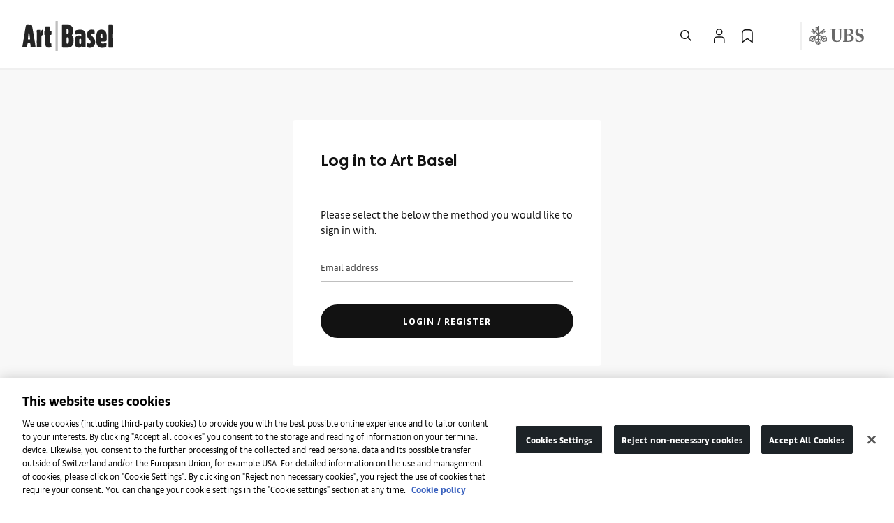

--- FILE ---
content_type: text/html; charset=utf-8
request_url: https://www.artbasel.com/access?redirect=/ovr
body_size: 65100
content:
<!DOCTYPE html><html lang="null"><head><meta charSet="utf-8"/><meta name="viewport" content="width=device-width, initial-scale=1"/><meta name="robots" content="max-image-preview: large"/><link rel="dns-prefetch" href="//res.cloudinary.com"/><link rel="shortcut icon" href="https://dza2a2ql7zktf.cloudfront.net/static/favicon/artbasel/favicon.ico"/><meta name="msapplication-TileImage" content="https://dza2a2ql7zktf.cloudfront.net/static/favicon/artbasel/mstile-150x150.png"/><meta name="apple-itunes-app" content="app-id=1050156803"/><meta name="google-play-app" content="app-id=com.mch.artbasel"/><link rel="apple-touch-icon" href="https://dza2a2ql7zktf.cloudfront.net/static/favicon/artbasel/smartBannerIcon.png"/><link rel="android-touch-icon" href="https://dza2a2ql7zktf.cloudfront.net/static/favicon/artbasel/smartBannerIcon.png"/><link rel="icon" type="image/png" href="https://dza2a2ql7zktf.cloudfront.net/static/favicon/artbasel/favicon-128.png" sizes="128x128"/><link rel="icon" type="image/png" href="https://dza2a2ql7zktf.cloudfront.net/static/favicon/artbasel/favicon-96x96.png"/><link rel="apple-touch-icon-precomposed" sizes="144x144" href="https://dza2a2ql7zktf.cloudfront.net/static/favicon/artbasel/apple-touch-icon-144x144.png"/><link rel="apple-touch-icon-precomposed" sizes="114x114" href="https://dza2a2ql7zktf.cloudfront.net/static/favicon/artbasel/apple-touch-icon-114x114.png"/><link rel="apple-touch-icon-precomposed" sizes="72x72" href="https://dza2a2ql7zktf.cloudfront.net/static/favicon/artbasel/apple-touch-icon-72x72.png"/><link rel="apple-touch-icon-precomposed" href="https://dza2a2ql7zktf.cloudfront.net/static/favicon/artbasel/apple-touch-icon-57x57.png"/><script>
  // Define dataLayer and the gtag function.
  window.dataLayer = window.dataLayer || [];
  function gtag(){dataLayer.push(arguments);}

  // Default ad_storage to 'denied'.
  gtag('consent', 'default', {
        ad_storage: "denied",
        analytics_storage: "denied",
        functionality_storage: "denied",
        personalization_storage: "denied",
        security_storage: "denied",
        ad_user_data: "denied",
        ad_personalization: "denied",
        'wait_for_update': 500
     });
  </script><script id="gtm-head">
    window.addEventListener('load', function(event) {
      (function(w,d,s,l,i){w[l]=w[l]||[];w[l].push({'gtm.start':
new Date().getTime(),event:'gtm.js'});var f=d.getElementsByTagName(s)[0],
j=d.createElement(s),dl=l!='dataLayer'?'&l='+l:'';j.async=true;j.src=
'https://www.googletagmanager.com/gtm.js?id='+i+dl;f.parentNode.insertBefore(j,f);
})(window,document,'script','dataLayer','GTM-MQSNM7C3');
    })</script><script defer="" type="text/javascript" src="https://cdn.cookielaw.org/consent/74e842b8-a65d-4d72-82a6-945ad9f047f6/OtAutoBlock.js"></script><script type="text/javascript" data-document-language="true" data-domain-script="74e842b8-a65d-4d72-82a6-945ad9f047f6" defer="" id="gtm-head-test" src="https://cdn.cookielaw.org/scripttemplates/otSDKStub.js"></script><script defer="" type="text/javascript">
  function OptanonWrapper() {
    // Get initial OnetrustActiveGroups ids
    if (typeof OptanonWrapperCount == "undefined") {
      // console.log('OptanonWrapperCount')
      otGetInitialGrps();
    }

    otDeleteCookie(otIniGrps);

    // Assign OnetrustActiveGroups to custom variable
    function otGetInitialGrps() {
      OptanonWrapperCount = '';
      otIniGrps = OnetrustActiveGroups;
    }

    function otDeleteCookie(iniOptGrpId) {
      var otDomainGrps = JSON.parse(JSON.stringify(Optanon.GetDomainData().Groups));
      var otDeletedGrpIds = otGetInactiveId(iniOptGrpId, OnetrustActiveGroups);
      if (otDeletedGrpIds.length != 0 && otDomainGrps.length != 0) {
        for (var i = 0; i < otDomainGrps.length; i++) {
          //Check if CustomGroupId matches
          if (otDomainGrps[i]['CustomGroupId'] != '' && otDeletedGrpIds.includes(otDomainGrps[i]['CustomGroupId'])) {
            for (var j = 0; j < otDomainGrps[i]['Cookies'].length; j++) {
              // put the pattern key in a variable
              var patternKey = otDomainGrps[i]['Cookies'][j]['patternKey']
              // put the name in a variable
              var name = otDomainGrps[i]['Cookies'][j]['Name']
              // put it in a new field
              otDomainGrps[i]['Cookies'][j]['patternKeyWithoutXchars'] = patternKey
              // find if pattern key has 'xxx' string
              if (patternKey && patternKey.search('xxx') > -1) {
                // if yes, find index 
                const indexOfXxx = patternKey.search('xxx')
                // cut the string just before the 'xxx'.
                const newPatternKey = patternKey.substring(0, indexOfXxx)
                // put in new fancy field
                otDomainGrps[i]['Cookies'][j]['patternKeyWithoutXchars'] = newPatternKey
              }
              // find if name has 'xxx' string
              if (name && name.search('xxx') > -1) {
                // if yes, find index 
                const indexOfXxx = name.search('xxx')
                // cut the string just before the 'xxx'.
                const newPatternKey = name.substring(0, indexOfXxx)
                // put in new fancy field
                otDomainGrps[i]['Cookies'][j]['patternKeyWithoutXchars'] = newPatternKey
              }
              // put all cookie names in current cookies, in an array
              var arrayKeys = Object.keys(Object.fromEntries(document.cookie.split('; ').map(c => c.split('='))))
              // find the one that starts the same than the content in patternKey
              const newPatternKeyWithoutXchars = otDomainGrps[i]['Cookies'][j]['patternKeyWithoutXchars']
              const foundCookieName = arrayKeys.find((item) => item.startsWith(newPatternKeyWithoutXchars, 0))
              // Delete from specific Cookie Name
              eraseCookie(foundCookieName);
              // Delete from more generic name
              eraseCookie(otDomainGrps[i]['Cookies'][j]['Name']);
            }
          }

          //Check if Hostid matches
          if (otDomainGrps[i]['Hosts'].length != 0) {
            for (var j = 0; j < otDomainGrps[i]['Hosts'].length; j++) {
              //Check if HostId presents in the deleted list and cookie array is not blank
              if (otDeletedGrpIds.includes(otDomainGrps[i]['Hosts'][j]['HostId']) && otDomainGrps[i]['Hosts'][j]['Cookies'].length != 0) {
                for (var k = 0; k < otDomainGrps[i]['Hosts'][j]['Cookies'].length; k++) {
                  //Delete cookie
                  // console.log('DeleteCookie Hosts', otDomainGrps[i]['Hosts'][j]['Cookies'][k]['Name'])
                  eraseCookie(otDomainGrps[i]['Hosts'][j]['Cookies'][k]['Name']);
                }
              }
            }
          }

        }
      }
      otGetInitialGrps(); //Reassign new group ids
    }

    //Get inactive ids
    function otGetInactiveId(customIniId, otActiveGrp) {
      //Initial OnetrustActiveGroups
      // console.log("otGetInactiveId",customIniId)
      customIniId = customIniId.split(",");
      customIniId = customIniId.filter(Boolean);

      //After action OnetrustActiveGroups
      otActiveGrp = otActiveGrp.split(",");
      otActiveGrp = otActiveGrp.filter(Boolean);

      var result = [];
      for (var i = 0; i < customIniId.length; i++) {
        if (otActiveGrp.indexOf(customIniId[i]) <= -1) {
          result.push(customIniId[i]);
        }
      }
      return result;
    }

    //Delete cookie
    function eraseCookie(name) {
      //Delete root path cookies
      domainName = window.location.hostname;
      domainNameWithoutSubdomain = '.' + window.location.hostname.replace(/^[^.]+./g, "");
      document.cookie = name + '=; Max-Age=-99999999; Path=/;Domain=' + domainName;
      document.cookie = name + '=; Max-Age=-99999999; Path=/;Domain=' + domainNameWithoutSubdomain;
      document.cookie = name + '=; Max-Age=-99999999; Path=/;';

      //Delete LSO incase LSO being used, cna be commented out.
      // console.log('Cookie name', name)
      localStorage.removeItem(name);

      //Check for the current path of the page
      pathArray = window.location.pathname.split('/');
      //Loop through path hierarchy and delete potential cookies at each path.
      for (var i = 0; i < pathArray.length; i++) {
        if (pathArray[i]) {
          //Build the path string from the Path Array e.g /site/login
          var currentPath = pathArray.slice(0, i + 1).join('/');
          // console.log('Cookie name', name, 'Current Path', currentPath)
          document.cookie = name + '=; Max-Age=-99999999; Path=' + currentPath + ';Domain=' + domainName;
          document.cookie = name + '=; Max-Age=-99999999; Path=' + currentPath + ';Domain=' + domainNameWithoutSubdomain;
          document.cookie = name + '=; Max-Age=-99999999; Path=' + currentPath + ';';
          //Maybe path has a trailing slash!
          document.cookie = name + '=; Max-Age=-99999999; Path=' + currentPath + '/;Domain=' + domainName;
          document.cookie = name + '=; Max-Age=-99999999; Path=' + currentPath + '/;Domain=' + domainNameWithoutSubdomain;
          document.cookie = name + '=; Max-Age=-99999999; Path=' + currentPath + '/;';


        }
      }

    }
    var event = new Event('OptanonReady');
    window.dispatchEvent(event);
  }
</script><title>Access | Art Basel</title><link rel="canonical" href="https://www.artbasel.com/access"/><link rel="alternate" href="https://www.artbasel.com/access" hrefLang="x-default"/><link rel="alternate" href="https://www.artbasel.com/access?lang=en" hrefLang="en"/><link rel="alternate" href="https://www.artbasel.com/access?lang=zh_CN" hrefLang="zh"/><link rel="alternate" href="https://www.artbasel.com/access?lang=fr" hrefLang="fr"/><link rel="alternate" href="https://www.artbasel.com/access?lang=de" hrefLang="de"/><link rel="alternate" href="https://www.artbasel.com/access?lang=es" hrefLang="es"/><meta property="og:site_name" content="Art Basel"/><meta property="og:type" content="website"/><meta property="og:title" content="Access"/><meta property="og:url" content="https://www.artbasel.com/access"/><meta property="og:description" content=""/><meta property="og:image" content="https://res.cloudinary.com/dqzqcuqf9/image/upload/v1546932493/ab-og-image.png"/><meta name="twitter:card" content="summary"/><meta name="twitter:title" content="Access"/><meta name="twitter:site" content="@artbasel"/><meta name="twitter:description" content=""/><meta name="twitter:image" content="https://res.cloudinary.com/dqzqcuqf9/image/upload/v1546932493/ab-og-image.png"/><meta name="google-site-verification" content="68DyUnXIQPSws-U9lGqU0pJ7D23I6_qA3wezzQpLog"/><meta name="msvalidate.01" content="7896A183A10505B43A9DABCFFFEB04C8"/><meta property="fb:app_id" content="1232625750095614"/><link rel="preload" id="FontAwesome_900_woff2" href="/static/fonts/FontAwesome/fa-solid-900.woff2" as="font" type="font/woff2" crossorigin="anonymous"/><style id="responsive-breakpoints" type="text/css">.fresnel-container{margin:0;padding:0;}
@media not all and (min-width:0px) and (max-width:-0.02px){.fresnel-at-default{display:none!important;}}
@media not all and (min-width:0px) and (max-width:412.98px){.fresnel-at-xs{display:none!important;}}
@media not all and (min-width:413px) and (max-width:412.98px){.fresnel-at-mobile{display:none!important;}}
@media not all and (min-width:413px) and (max-width:767.98px){.fresnel-at-sm{display:none!important;}}
@media not all and (min-width:768px) and (max-width:767.98px){.fresnel-at-tablet{display:none!important;}}
@media not all and (min-width:768px) and (max-width:1023.98px){.fresnel-at-md{display:none!important;}}
@media not all and (min-width:1024px) and (max-width:1023.98px){.fresnel-at-computer{display:none!important;}}
@media not all and (min-width:1024px) and (max-width:1279.98px){.fresnel-at-lg{display:none!important;}}
@media not all and (min-width:1280px) and (max-width:1279.98px){.fresnel-at-largeScreen{display:none!important;}}
@media not all and (min-width:1280px) and (max-width:1535.98px){.fresnel-at-xl{display:none!important;}}
@media not all and (min-width:1536px) and (max-width:1535.98px){.fresnel-at-widescreen{display:none!important;}}
@media not all and (min-width:1536px){.fresnel-at-xxl{display:none!important;}}
@media not all and (max-width:-0.02px){.fresnel-lessThan-xs{display:none!important;}}
@media not all and (max-width:412.98px){.fresnel-lessThan-mobile{display:none!important;}}
@media not all and (max-width:412.98px){.fresnel-lessThan-sm{display:none!important;}}
@media not all and (max-width:767.98px){.fresnel-lessThan-tablet{display:none!important;}}
@media not all and (max-width:767.98px){.fresnel-lessThan-md{display:none!important;}}
@media not all and (max-width:1023.98px){.fresnel-lessThan-computer{display:none!important;}}
@media not all and (max-width:1023.98px){.fresnel-lessThan-lg{display:none!important;}}
@media not all and (max-width:1279.98px){.fresnel-lessThan-largeScreen{display:none!important;}}
@media not all and (max-width:1279.98px){.fresnel-lessThan-xl{display:none!important;}}
@media not all and (max-width:1535.98px){.fresnel-lessThan-widescreen{display:none!important;}}
@media not all and (max-width:1535.98px){.fresnel-lessThan-xxl{display:none!important;}}
@media not all and (min-width:0px){.fresnel-greaterThan-default{display:none!important;}}
@media not all and (min-width:413px){.fresnel-greaterThan-xs{display:none!important;}}
@media not all and (min-width:413px){.fresnel-greaterThan-mobile{display:none!important;}}
@media not all and (min-width:768px){.fresnel-greaterThan-sm{display:none!important;}}
@media not all and (min-width:768px){.fresnel-greaterThan-tablet{display:none!important;}}
@media not all and (min-width:1024px){.fresnel-greaterThan-md{display:none!important;}}
@media not all and (min-width:1024px){.fresnel-greaterThan-computer{display:none!important;}}
@media not all and (min-width:1280px){.fresnel-greaterThan-lg{display:none!important;}}
@media not all and (min-width:1280px){.fresnel-greaterThan-largeScreen{display:none!important;}}
@media not all and (min-width:1536px){.fresnel-greaterThan-xl{display:none!important;}}
@media not all and (min-width:1536px){.fresnel-greaterThan-widescreen{display:none!important;}}
@media not all and (min-width:0px){.fresnel-greaterThanOrEqual-default{display:none!important;}}
@media not all and (min-width:0px){.fresnel-greaterThanOrEqual-xs{display:none!important;}}
@media not all and (min-width:413px){.fresnel-greaterThanOrEqual-mobile{display:none!important;}}
@media not all and (min-width:413px){.fresnel-greaterThanOrEqual-sm{display:none!important;}}
@media not all and (min-width:768px){.fresnel-greaterThanOrEqual-tablet{display:none!important;}}
@media not all and (min-width:768px){.fresnel-greaterThanOrEqual-md{display:none!important;}}
@media not all and (min-width:1024px){.fresnel-greaterThanOrEqual-computer{display:none!important;}}
@media not all and (min-width:1024px){.fresnel-greaterThanOrEqual-lg{display:none!important;}}
@media not all and (min-width:1280px){.fresnel-greaterThanOrEqual-largeScreen{display:none!important;}}
@media not all and (min-width:1280px){.fresnel-greaterThanOrEqual-xl{display:none!important;}}
@media not all and (min-width:1536px){.fresnel-greaterThanOrEqual-widescreen{display:none!important;}}
@media not all and (min-width:1536px){.fresnel-greaterThanOrEqual-xxl{display:none!important;}}
@media not all and (min-width:0px) and (max-width:-0.02px){.fresnel-between-default-xs{display:none!important;}}
@media not all and (min-width:0px) and (max-width:412.98px){.fresnel-between-default-mobile{display:none!important;}}
@media not all and (min-width:0px) and (max-width:412.98px){.fresnel-between-default-sm{display:none!important;}}
@media not all and (min-width:0px) and (max-width:767.98px){.fresnel-between-default-tablet{display:none!important;}}
@media not all and (min-width:0px) and (max-width:767.98px){.fresnel-between-default-md{display:none!important;}}
@media not all and (min-width:0px) and (max-width:1023.98px){.fresnel-between-default-computer{display:none!important;}}
@media not all and (min-width:0px) and (max-width:1023.98px){.fresnel-between-default-lg{display:none!important;}}
@media not all and (min-width:0px) and (max-width:1279.98px){.fresnel-between-default-largeScreen{display:none!important;}}
@media not all and (min-width:0px) and (max-width:1279.98px){.fresnel-between-default-xl{display:none!important;}}
@media not all and (min-width:0px) and (max-width:1535.98px){.fresnel-between-default-widescreen{display:none!important;}}
@media not all and (min-width:0px) and (max-width:1535.98px){.fresnel-between-default-xxl{display:none!important;}}
@media not all and (min-width:0px) and (max-width:412.98px){.fresnel-between-xs-mobile{display:none!important;}}
@media not all and (min-width:0px) and (max-width:412.98px){.fresnel-between-xs-sm{display:none!important;}}
@media not all and (min-width:0px) and (max-width:767.98px){.fresnel-between-xs-tablet{display:none!important;}}
@media not all and (min-width:0px) and (max-width:767.98px){.fresnel-between-xs-md{display:none!important;}}
@media not all and (min-width:0px) and (max-width:1023.98px){.fresnel-between-xs-computer{display:none!important;}}
@media not all and (min-width:0px) and (max-width:1023.98px){.fresnel-between-xs-lg{display:none!important;}}
@media not all and (min-width:0px) and (max-width:1279.98px){.fresnel-between-xs-largeScreen{display:none!important;}}
@media not all and (min-width:0px) and (max-width:1279.98px){.fresnel-between-xs-xl{display:none!important;}}
@media not all and (min-width:0px) and (max-width:1535.98px){.fresnel-between-xs-widescreen{display:none!important;}}
@media not all and (min-width:0px) and (max-width:1535.98px){.fresnel-between-xs-xxl{display:none!important;}}
@media not all and (min-width:413px) and (max-width:412.98px){.fresnel-between-mobile-sm{display:none!important;}}
@media not all and (min-width:413px) and (max-width:767.98px){.fresnel-between-mobile-tablet{display:none!important;}}
@media not all and (min-width:413px) and (max-width:767.98px){.fresnel-between-mobile-md{display:none!important;}}
@media not all and (min-width:413px) and (max-width:1023.98px){.fresnel-between-mobile-computer{display:none!important;}}
@media not all and (min-width:413px) and (max-width:1023.98px){.fresnel-between-mobile-lg{display:none!important;}}
@media not all and (min-width:413px) and (max-width:1279.98px){.fresnel-between-mobile-largeScreen{display:none!important;}}
@media not all and (min-width:413px) and (max-width:1279.98px){.fresnel-between-mobile-xl{display:none!important;}}
@media not all and (min-width:413px) and (max-width:1535.98px){.fresnel-between-mobile-widescreen{display:none!important;}}
@media not all and (min-width:413px) and (max-width:1535.98px){.fresnel-between-mobile-xxl{display:none!important;}}
@media not all and (min-width:413px) and (max-width:767.98px){.fresnel-between-sm-tablet{display:none!important;}}
@media not all and (min-width:413px) and (max-width:767.98px){.fresnel-between-sm-md{display:none!important;}}
@media not all and (min-width:413px) and (max-width:1023.98px){.fresnel-between-sm-computer{display:none!important;}}
@media not all and (min-width:413px) and (max-width:1023.98px){.fresnel-between-sm-lg{display:none!important;}}
@media not all and (min-width:413px) and (max-width:1279.98px){.fresnel-between-sm-largeScreen{display:none!important;}}
@media not all and (min-width:413px) and (max-width:1279.98px){.fresnel-between-sm-xl{display:none!important;}}
@media not all and (min-width:413px) and (max-width:1535.98px){.fresnel-between-sm-widescreen{display:none!important;}}
@media not all and (min-width:413px) and (max-width:1535.98px){.fresnel-between-sm-xxl{display:none!important;}}
@media not all and (min-width:768px) and (max-width:767.98px){.fresnel-between-tablet-md{display:none!important;}}
@media not all and (min-width:768px) and (max-width:1023.98px){.fresnel-between-tablet-computer{display:none!important;}}
@media not all and (min-width:768px) and (max-width:1023.98px){.fresnel-between-tablet-lg{display:none!important;}}
@media not all and (min-width:768px) and (max-width:1279.98px){.fresnel-between-tablet-largeScreen{display:none!important;}}
@media not all and (min-width:768px) and (max-width:1279.98px){.fresnel-between-tablet-xl{display:none!important;}}
@media not all and (min-width:768px) and (max-width:1535.98px){.fresnel-between-tablet-widescreen{display:none!important;}}
@media not all and (min-width:768px) and (max-width:1535.98px){.fresnel-between-tablet-xxl{display:none!important;}}
@media not all and (min-width:768px) and (max-width:1023.98px){.fresnel-between-md-computer{display:none!important;}}
@media not all and (min-width:768px) and (max-width:1023.98px){.fresnel-between-md-lg{display:none!important;}}
@media not all and (min-width:768px) and (max-width:1279.98px){.fresnel-between-md-largeScreen{display:none!important;}}
@media not all and (min-width:768px) and (max-width:1279.98px){.fresnel-between-md-xl{display:none!important;}}
@media not all and (min-width:768px) and (max-width:1535.98px){.fresnel-between-md-widescreen{display:none!important;}}
@media not all and (min-width:768px) and (max-width:1535.98px){.fresnel-between-md-xxl{display:none!important;}}
@media not all and (min-width:1024px) and (max-width:1023.98px){.fresnel-between-computer-lg{display:none!important;}}
@media not all and (min-width:1024px) and (max-width:1279.98px){.fresnel-between-computer-largeScreen{display:none!important;}}
@media not all and (min-width:1024px) and (max-width:1279.98px){.fresnel-between-computer-xl{display:none!important;}}
@media not all and (min-width:1024px) and (max-width:1535.98px){.fresnel-between-computer-widescreen{display:none!important;}}
@media not all and (min-width:1024px) and (max-width:1535.98px){.fresnel-between-computer-xxl{display:none!important;}}
@media not all and (min-width:1024px) and (max-width:1279.98px){.fresnel-between-lg-largeScreen{display:none!important;}}
@media not all and (min-width:1024px) and (max-width:1279.98px){.fresnel-between-lg-xl{display:none!important;}}
@media not all and (min-width:1024px) and (max-width:1535.98px){.fresnel-between-lg-widescreen{display:none!important;}}
@media not all and (min-width:1024px) and (max-width:1535.98px){.fresnel-between-lg-xxl{display:none!important;}}
@media not all and (min-width:1280px) and (max-width:1279.98px){.fresnel-between-largeScreen-xl{display:none!important;}}
@media not all and (min-width:1280px) and (max-width:1535.98px){.fresnel-between-largeScreen-widescreen{display:none!important;}}
@media not all and (min-width:1280px) and (max-width:1535.98px){.fresnel-between-largeScreen-xxl{display:none!important;}}
@media not all and (min-width:1280px) and (max-width:1535.98px){.fresnel-between-xl-widescreen{display:none!important;}}
@media not all and (min-width:1280px) and (max-width:1535.98px){.fresnel-between-xl-xxl{display:none!important;}}
@media not all and (min-width:1536px) and (max-width:1535.98px){.fresnel-between-widescreen-xxl{display:none!important;}}</style><meta name="next-head-count" content="45"/><link rel="preload" href="https://dza2a2ql7zktf.cloudfront.net/_next/static/css/9cd66a7be0d8e9ff.css" as="style"/><link rel="stylesheet" href="https://dza2a2ql7zktf.cloudfront.net/_next/static/css/9cd66a7be0d8e9ff.css" data-n-g=""/><link rel="preload" href="https://dza2a2ql7zktf.cloudfront.net/_next/static/css/c0e9d4853fc650ef.css" as="style"/><link rel="stylesheet" href="https://dza2a2ql7zktf.cloudfront.net/_next/static/css/c0e9d4853fc650ef.css" data-n-p=""/><noscript data-n-css=""></noscript><script defer="" nomodule="" src="https://dza2a2ql7zktf.cloudfront.net/_next/static/chunks/polyfills-78c92fac7aa8fdd8.js"></script><script defer="" src="https://dza2a2ql7zktf.cloudfront.net/_next/static/chunks/8950.3010e2c4f8efdb47.js"></script><script defer="" src="https://dza2a2ql7zktf.cloudfront.net/_next/static/chunks/SecondaryHeader.46b03e742f9f2e47.js"></script><script src="https://dza2a2ql7zktf.cloudfront.net/_next/static/chunks/webpack-bee395c655bb302c.js" defer=""></script><script src="https://dza2a2ql7zktf.cloudfront.net/_next/static/chunks/framework-567014fee897edbc.js" defer=""></script><script src="https://dza2a2ql7zktf.cloudfront.net/_next/static/chunks/main-d9b4c5023eb0861b.js" defer=""></script><script src="https://dza2a2ql7zktf.cloudfront.net/_next/static/chunks/pages/_app-387b2e0b532ba3f1.js" defer=""></script><script src="https://dza2a2ql7zktf.cloudfront.net/_next/static/chunks/6902-84c4be9da4603467.js" defer=""></script><script src="https://dza2a2ql7zktf.cloudfront.net/_next/static/chunks/6608-25fe4a40c94804e0.js" defer=""></script><script src="https://dza2a2ql7zktf.cloudfront.net/_next/static/chunks/pages/index-aa52849fdefdf81a.js" defer=""></script><script src="https://dza2a2ql7zktf.cloudfront.net/_next/static/13-0-153/_buildManifest.js" defer=""></script><script src="https://dza2a2ql7zktf.cloudfront.net/_next/static/13-0-153/_ssgManifest.js" defer=""></script><style data-styled="" data-styled-version="5.3.6">#nprogress{pointer-events:none;}/*!sc*/
#nprogress .bar{background:var(--bs-mch-orange);position:fixed;z-index:1031;top:0;left:0;width:100%;height:2px;}/*!sc*/
#nprogress .peg{display:block;position:absolute;right:0;width:100px;height:100%;box-shadow:var(--bs-mch-orange) 1px 0 6px 1px;opacity:1;-webkit-transform:rotate(3deg) translate(0,-4px);-ms-transform:rotate(3deg) translate(0,-4px);transform:rotate(3deg) translate(0,-4px);}/*!sc*/
.nprogress-custom-parent{overflow:hidden;position:relative;}/*!sc*/
.nprogress-custom-parent #nprogress .bar{position:absolute;}/*!sc*/
data-styled.g42[id="sc-global-fWArnj1"]{content:"sc-global-fWArnj1,"}/*!sc*/
@font-face{font-family:'FontAwesome';src:url('/static/fonts/FontAwesome/fa-solid-900.woff2') format('woff2'), url('/static/fonts/FontAwesome/fa-solid-900.woff') format('woff'), url('/static/fonts/FontAwesome/fa-solid-900.ttf') format('truetype');font-weight:700;font-style:normal;font-display:block;}/*!sc*/
:root{-webkit-scroll-behavior:auto;-moz-scroll-behavior:auto;-ms-scroll-behavior:auto;scroll-behavior:auto;}/*!sc*/
.custom-scrollbar::-webkit-scrollbar-thumb{background:none;}/*!sc*/
*:focus-visible{outline-color:#006fd6 !important;outline-style:auto !important;outline-width:1px !important;}/*!sc*/
.mfp-site.zh_cn h6,.mfp-site.zh_cn .h6,.mfp-site.zh_cn h5,.mfp-site.zh_cn .h5,.mfp-site.zh_cn h4,.mfp-site.zh_cn .h4,.mfp-site.zh_cn h3,.mfp-site.zh_cn .h3,.mfp-site.zh_cn h2,.mfp-site.zh_cn .h2,.mfp-site.zh_cn h1:not(.errorBackground),.mfp-site.zh_cn .card-title,.mfp-site.zh_cn .menu-mobile-section .accordion-button,.mfp-site.zh_cn .profileflyout-menu .language-header,.mfp-site.zh_cn .navlink-mobile-header .link-language-header,.mfp-site.zh_cn .link-card .headline{font-family:Art Basel Text !important;}/*!sc*/
.mfp-site.zh_cn .tag.type-premium .header-uppercase-2.h5,.mfp-site.zh_cn .tag.type-premium h5.header-uppercase-2{top:0;}/*!sc*/
.mfp-site.zh_cn .rm-secondary-header h2{padding-top:0;}/*!sc*/
.site-modules{overflow:hidden !important;}/*!sc*/
.site-modules:not(.event-detail):first-of-type{margin-top:0;}/*!sc*/
.site-modules:not(.is-mobile-web-view):first-of-type{margin-top:0 !important;}/*!sc*/
@media (max-width:1023px){.is-mobile-web-view .navbar-parent-container,.is-mobile-web-view #prio > footer{display:none !important;}}/*!sc*/
.prio i.icon,body i.icon{font-family:Icons,FontAwesome,sans-serif;font-style:normal;font-weight:700;}/*!sc*/
.prio i.icon.chevron.left::before,body i.icon.chevron.left::before{content:"\f053";}/*!sc*/
.prio i.icon.chevron.right::before,body i.icon.chevron.right::before{content:"\f054";}/*!sc*/
.media-placeholder-animation{-webkit-animation:none !important;animation:none !important;background-color:inherit !important;}/*!sc*/
img[alt]::after,img[src='']{display:inherit;text-indent:-99999px;visibility:hidden;}/*!sc*/
.bg-color-light-base-0{background-color:#f8f8f8;}/*!sc*/
.font-color-light-base-0{color:#ffffff;}/*!sc*/
.font-color-light-base-500{color:#bfbfbf;}/*!sc*/
.font-color-light-base-700{color:#696969;}/*!sc*/
.font-color-light-base-1000{color:#121212;}/*!sc*/
data-styled.g43[id="sc-global-dzKqaz1"]{content:"sc-global-dzKqaz1,"}/*!sc*/
{--MarginH2ToH3:15px;--MarginH2ToH3Mobile:10px;--MarginH3SubtToP:10px;--MarginH3SubtToPMobile:10px;--MarginH3ToH3SubtMobile:5px;--MarginH5ToH2:5px;}/*!sc*/
.prio h2.ui.header{margin:0;}/*!sc*/
.prio h2.ui.header + h3.ui.header{margin-top:var(--MarginH2ToH3);}/*!sc*/
@media (max-width:767px){.prio h2.ui.header + h3.ui.header{margin-top:var(--MarginH2ToH3Mobile);}}/*!sc*/
.prio h3.ui.header{margin:0;}/*!sc*/
.prio h3.ui.header.subtitle + p{margin-bottom:0;margin-top:var(--MarginH3SubtToP);}/*!sc*/
@media (min-width:768px) and (max-width:991px){.prio h3.ui.header.subtitle + p{margin-top:var(--MarginH3SubtToPMobile) * 1.5;}}/*!sc*/
@media (max-width:767px){.prio h3.ui.header.subtitle + p{margin-top:var(--MarginH3SubtToPMobile);}}/*!sc*/
@media (min-width:768px) and (max-width:991px){.prio h3.ui.header + h3.header.ui.subtitle{margin-top:var(--MarginH3ToH3SubtMobile) * 1.5;}}/*!sc*/
@media (max-width:767px){.prio h3.ui.header + h3.header.ui.subtitle{margin-top:var(--MarginH3ToH3SubtMobile);}}/*!sc*/
.prio h5.ui.header{margin:0;}/*!sc*/
@media (min-width:992px){.prio h5.ui.header + h2.ui.header{margin-top:var(--MarginH5ToH2);}}/*!sc*/
@media (min-width:768px) and (max-width:991px){.prio h5.ui.header + h2.ui.header{margin-top:var(--MarginH5ToH2Mobile) * 1.5;}}/*!sc*/
@media (max-width:767px){.prio h5.ui.header + h2.ui.header{margin-top:var(--MarginH5ToH2Mobile);}}/*!sc*/
.prio div[class^='Text__'] + footer{margin-top:30px;}/*!sc*/
@media (min-width:768px) and (max-width:991px){.prio.page-has-menu-component .site-modules:first-of-type{margin-top:7.03125rem;}}/*!sc*/
@media (max-width:767px){.prio.page-has-menu-component .site-modules:first-of-type{margin-top:6.25rem;}}/*!sc*/
@media (min-width:992px){.cms-module:not([class^='Signpost']){margin-bottom:80px;}}/*!sc*/
@media (min-width:768px) and (max-width:991px){.cms-module:not([class^='Signpost']){margin-bottom:calc(40px * 1.5);}}/*!sc*/
@media (max-width:767px){.cms-module:not([class^='Signpost']){margin-bottom:40px;}}/*!sc*/
@media (min-width:992px){.cms-module:not([class^='Signpost']).small-spacing-top{margin-top:-(calc(80px / 2));}}/*!sc*/
@media (min-width:768px) and (max-width:991px){.cms-module:not([class^='Signpost']).small-spacing-top{margin-top:-(calc(40px / 2)) * 1.5;}}/*!sc*/
@media (max-width:767px){.cms-module:not([class^='Signpost']).small-spacing-top{margin-top:-(40px / 2);}}/*!sc*/
@media (min-width:992px){section[class^='Signpost'] + section:not([class^='Promotional']){margin-top:80px;}}/*!sc*/
@media (min-width:768px) and (max-width:991px){section[class^='Signpost'] + section:not([class^='Promotional']){margin-top:calc(40px * 1.5);}}/*!sc*/
@media (max-width:767px){section[class^='Signpost'] + section:not([class^='Promotional']){margin-top:40px;}}/*!sc*/
@media (min-width:992px){section[class^='Signpost'] + section[class^='Signpost']{margin-top:-5.3125rem;}}/*!sc*/
@media (min-width:768px) and (max-width:991px){section[class^='Signpost'] + section[class^='Signpost']{margin-top:-60px;}}/*!sc*/
@media (max-width:767px){section[class^='Signpost'] + section[class^='Signpost']{margin-top:-40px;}}/*!sc*/
.site-modules:not(.event-detail) > section:first-of-type[class^='Promotional'] .rm-promotional--spacing-title{margin-top:60px;}/*!sc*/
@media (min-width:768px) and (max-width:991px){.site-modules:not(.event-detail) > section:first-of-type[class^='Promotional'] .rm-promotional--spacing-title{margin-top:6px;}}/*!sc*/
@media (max-width:767px){.site-modules:not(.event-detail) > section:first-of-type[class^='Promotional'] .rm-promotional--spacing-title{margin-top:4px;}}/*!sc*/
.site-modules:not(.event-detail) > section:first-of-type[class^='Promotional'] .rm-promotional--spacing-label{margin-top:63px;}/*!sc*/
@media (min-width:768px) and (max-width:991px){.site-modules:not(.event-detail) > section:first-of-type[class^='Promotional'] .rm-promotional--spacing-label{margin-top:9px;}}/*!sc*/
@media (max-width:767px){.site-modules:not(.event-detail) > section:first-of-type[class^='Promotional'] .rm-promotional--spacing-label{margin-top:6px;}}/*!sc*/
.site-modules:not(.event-detail) > section:first-of-type[class^='Promotional'] .rm-promotional--spacing-author{margin-top:60px;}/*!sc*/
@media (min-width:768px) and (max-width:991px){.site-modules:not(.event-detail) > section:first-of-type[class^='Promotional'] .rm-promotional--spacing-author{margin-top:5px;}}/*!sc*/
@media (max-width:767px){.site-modules:not(.event-detail) > section:first-of-type[class^='Promotional'] .rm-promotional--spacing-author{margin-top:3px;}}/*!sc*/
.site-modules:not(.event-detail) > section:first-of-type[class^='Promotional'] .rm-promotional--spacing-description{margin-top:45px;}/*!sc*/
@media (min-width:768px) and (max-width:991px){.site-modules:not(.event-detail) > section:first-of-type[class^='Promotional'] .rm-promotional--spacing-description{margin-top:8px;}}/*!sc*/
@media (max-width:767px){.site-modules:not(.event-detail) > section:first-of-type[class^='Promotional'] .rm-promotional--spacing-description{margin-top:5px;}}/*!sc*/
.site-modules:not(.event-detail) > section:first-of-type[class^='Promotional'] .rm-promotional--spacing-subtitle{margin-top:63px;}/*!sc*/
@media (min-width:768px) and (max-width:991px){.site-modules:not(.event-detail) > section:first-of-type[class^='Promotional'] .rm-promotional--spacing-subtitle{margin-top:6px;}}/*!sc*/
@media (max-width:767px){.site-modules:not(.event-detail) > section:first-of-type[class^='Promotional'] .rm-promotional--spacing-subtitle{margin-top:4px;}}/*!sc*/
.site-modules:not(.event-detail) > *:first-child:not([class^='artworks-detail']):not([class^='user-access']):not([class^='Signpost']):not([class^='VideoPlayer']):not([class^='News']):not([class^='Promotional']):not([class^='rm-online-show-teaser']):not([class^='rm-secondary-header']):not([class^='PersonalDetail']):not([class^='no-margin-top']):not([class^='secom-module']):not(.mt-0){margin-top:4.6875rem;}/*!sc*/
@media (min-width:768px) and (max-width:991px){.site-modules:not(.event-detail) > *:first-child:not([class^='artworks-detail']):not([class^='user-access']):not([class^='Signpost']):not([class^='VideoPlayer']):not([class^='News']):not([class^='Promotional']):not([class^='rm-online-show-teaser']):not([class^='rm-secondary-header']):not([class^='PersonalDetail']):not([class^='no-margin-top']):not([class^='secom-module']):not(.mt-0){margin-top:6.5rem !important;}}/*!sc*/
@media (max-width:767px){.site-modules:not(.event-detail) > *:first-child:not([class^='artworks-detail']):not([class^='user-access']):not([class^='Signpost']):not([class^='VideoPlayer']):not([class^='News']):not([class^='Promotional']):not([class^='rm-online-show-teaser']):not([class^='rm-secondary-header']):not([class^='PersonalDetail']):not([class^='no-margin-top']):not([class^='secom-module']):not(.mt-0){margin-top:6.5rem !important;}}/*!sc*/
.site-modules:not(.event-detail) .rm-text.cms-module + section[class*='Carousel']{margin-top:-60px;}/*!sc*/
@media (min-width:768px) and (max-width:991px){.site-modules:not(.event-detail) .rm-text.cms-module + section[class*='Carousel']{margin-top:-2.8125rem;}}/*!sc*/
@media (max-width:767px){.site-modules:not(.event-detail) .rm-text.cms-module + section[class*='Carousel']{margin-top:-30px;}}/*!sc*/
.site-modules:not(.event-detail) .rm-headlineTitle + .rm-text.cms-module .ui.grid > .row{padding-top:0;}/*!sc*/
.site-modules:not(.event-detail) .rm-headlineTitle + .rm-text.cms-module .ui.grid > .row ul{margin-top:0;}/*!sc*/
.site-modules:not(.event-detail) .rm-headlineTitle--h3.cms-module + .rm-text.cms-module{margin-top:-4.375rem;}/*!sc*/
@media (min-width:768px) and (max-width:991px){.site-modules:not(.event-detail) .rm-headlineTitle--h3.cms-module + .rm-text.cms-module{margin-top:-2.8125rem;}}/*!sc*/
@media (max-width:767px){.site-modules:not(.event-detail) .rm-headlineTitle--h3.cms-module + .rm-text.cms-module{margin-top:-30px;}}/*!sc*/
.site-modules:not(.event-detail) .rm-text.cms-module + .rm-headlineTitle.cms-module{margin-top:-60px;}/*!sc*/
.site-modules:not(.event-detail) .rm-text.cms-module + .rm-headlineTitle.cms-module .ui.grid > .row{padding-top:0;}/*!sc*/
.site-modules:not(.event-detail) .rm-text.cms-module + .rm-headlineTitle.cms-module .ui.grid > .row ul{margin-top:0;}/*!sc*/
@media (min-width:768px) and (max-width:991px){.site-modules:not(.event-detail) .rm-text.cms-module + .rm-headlineTitle.cms-module{margin-top:-2.8125rem;}}/*!sc*/
@media (max-width:767px){.site-modules:not(.event-detail) .rm-text.cms-module + .rm-headlineTitle.cms-module{margin-top:-30px;}}/*!sc*/
.site-modules:not(.event-detail) .rm-text.cms-module + .rm-text.cms-module{margin-top:-60px;}/*!sc*/
.site-modules:not(.event-detail) .rm-text.cms-module + .rm-text.cms-module .ui.grid > .row{padding-top:0;}/*!sc*/
.site-modules:not(.event-detail) .rm-text.cms-module + .rm-text.cms-module .ui.grid > .row ul{margin-top:0;}/*!sc*/
@media (min-width:768px) and (max-width:991px){.site-modules:not(.event-detail) .rm-text.cms-module + .rm-text.cms-module{margin-top:calc(-30px * 1.5);}}/*!sc*/
@media (max-width:767px){.site-modules:not(.event-detail) .rm-text.cms-module + .rm-text.cms-module{margin-top:-30px;}}/*!sc*/
.site-modules:not(.event-detail) .rm-text.cms-module .ui.grid > .row{padding-bottom:0.1875rem;}/*!sc*/
.site-modules:not(.event-detail) .rm-text.cms-module .ui.grid > .row ul{margin-top:0;}/*!sc*/
.site-modules:not(.event-detail) .rm-headlineTitle.cms-module + section[class*='Information']{margin-top:-25px;}/*!sc*/
@media (min-width:768px) and (max-width:991px){.site-modules:not(.event-detail) .rm-headlineTitle.cms-module + section[class*='Information']{margin-top:-1.40625rem;}}/*!sc*/
@media (max-width:767px){.site-modules:not(.event-detail) .rm-headlineTitle.cms-module + section[class*='Information']{margin-top:-15px;}}/*!sc*/
.site-modules:not(.event-detail) section.cms-module[class*='Information'] + section.cms-module[class*='Information']{margin-top:-3.125rem;}/*!sc*/
@media (min-width:768px) and (max-width:991px){.site-modules:not(.event-detail) section.cms-module[class*='Information'] + section.cms-module[class*='Information']{margin-top:-1.3125rem;}}/*!sc*/
@media (max-width:767px){.site-modules:not(.event-detail) section.cms-module[class*='Information'] + section.cms-module[class*='Information']{margin-top:-0.875rem;}}/*!sc*/
.site-modules:not(.event-detail) section.cms-module[class*='Promotional'] + section.cms-module[class*='Information']{margin-top:-0.3125rem;}/*!sc*/
@media (min-width:768px) and (max-width:991px){.site-modules:not(.event-detail) section.cms-module[class*='Promotional'] + section.cms-module[class*='Information']{margin-top:-0.5625rem;}}/*!sc*/
@media (max-width:767px){.site-modules:not(.event-detail) section.cms-module[class*='Promotional'] + section.cms-module[class*='Information']{margin-top:-0.375rem;}}/*!sc*/
.site-modules:not(.event-detail) section.cms-module[class^='Signpost'] + .rm-text.cms-module{margin-top:3.75rem;}/*!sc*/
@media (min-width:768px) and (max-width:991px){.site-modules:not(.event-detail) section.cms-module[class^='Signpost'] + .rm-text.cms-module{margin-top:3.75rem;}}/*!sc*/
@media (max-width:767px){.site-modules:not(.event-detail) section.cms-module[class^='Signpost'] + .rm-text.cms-module{margin-top:2.5rem;}}/*!sc*/
.site-modules:not(.event-detail) .rm-text.cms-module + section.cms-module[class*='Information']{margin-top:-3.4375rem;}/*!sc*/
@media (min-width:768px) and (max-width:991px){.site-modules:not(.event-detail) .rm-text.cms-module + section.cms-module[class*='Information']{margin-top:-1.3125rem;}}/*!sc*/
@media (max-width:767px){.site-modules:not(.event-detail) .rm-text.cms-module + section.cms-module[class*='Information']{margin-top:-0.875rem;}}/*!sc*/
.spacing-bottom{margin-bottom:50px;}/*!sc*/
.site-modules .rm-secondary-header + *{margin-top:4.6875rem;}/*!sc*/
@media (min-width:992px) and (max-width:991px){.site-modules .rm-secondary-header + *{margin-top:4.5rem !important;}}/*!sc*/
@media (max-width:767px){.site-modules .rm-secondary-header + *{margin-top:3rem !important;}}/*!sc*/
@media (min-width:992px) and (max-width:991px){.site-modules .rm-secondary-header.has-label + *{margin-top:6rem !important;}}/*!sc*/
@media (max-width:767px){.site-modules .rm-secondary-header.has-label + *{margin-top:4rem !important;}}/*!sc*/
data-styled.g44[id="sc-global-iiIuil1"]{content:"sc-global-iiIuil1,"}/*!sc*/
.color-black{color:var(--bs-mch-black) !important;}/*!sc*/
.bg-black{background-color:var(--bs-mch-black) !important;}/*!sc*/
.color-darkgrey{color:var(--bs-mch-gray-500) !important;}/*!sc*/
.bg-darkgrey{background-color:var(--bs-mch-gray-500) !important;}/*!sc*/
.color-textgrey{color:var(--bs-mch-gray-400) !important;}/*!sc*/
.bg-textgrey{background-color:var(--bs-mch-gray-400) !important;}/*!sc*/
.color-grey{color:#bfbfbf !important;}/*!sc*/
.bg-grey{background-color:#bfbfbf !important;}/*!sc*/
.color-artworkgrey{color:#bfbfbf !important;}/*!sc*/
.bg-artworkgrey{background-color:#bfbfbf !important;}/*!sc*/
.color-artworklightgrey{color:var(--bs-mch-galleries) !important;}/*!sc*/
.bg-artworklightgrey{background-color:var(--bs-mch-galleries) !important;}/*!sc*/
.color-artworkverylightgrey{color:var(--bs-mch-gray-100) !important;}/*!sc*/
.bg-artworkverylightgrey{background-color:var(--bs-mch-gray-100) !important;}/*!sc*/
.color-hkmagenta{color:var(--bs-mch-hongkong) !important;}/*!sc*/
.bg-hkmagenta{background-color:var(--bs-mch-hongkong) !important;}/*!sc*/
.color-baselblue{color:var(--bs-mch-basel) !important;}/*!sc*/
.bg-baselblue{background-color:var(--bs-mch-basel) !important;}/*!sc*/
.color-miamigreen{color:var(--bs-mch-miami) !important;}/*!sc*/
.bg-miamigreen{background-color:var(--bs-mch-miami) !important;}/*!sc*/
.color-orange{color:var(--bs-mch-orange) !important;}/*!sc*/
.bg-orange{background-color:var(--bs-mch-orange) !important;}/*!sc*/
.color-red{color:var(--bs-mch-text-red) !important;}/*!sc*/
.bg-red{background-color:var(--bs-mch-text-red) !important;}/*!sc*/
.color-icongreen{color:var(--bs-mch-green) !important;}/*!sc*/
.bg-icongreen{background-color:var(--bs-mch-green) !important;}/*!sc*/
.color-textorange{color:var(--bs-mch-text-orange) !important;}/*!sc*/
.bg-textorange{background-color:var(--bs-mch-text-orange) !important;}/*!sc*/
.color-textred{color:var(--bs-mch-text-red) !important;}/*!sc*/
.bg-textred{background-color:var(--bs-mch-text-red) !important;}/*!sc*/
.color-textgreen{color:var(--bs-mch-light-success) !important;}/*!sc*/
.bg-textgreen{background-color:var(--bs-mch-light-success) !important;}/*!sc*/
.color-textwhite{color:var(--bs-mch-white) !important;}/*!sc*/
.bg-textwhite{background-color:var(--bs-mch-white) !important;}/*!sc*/
.color-dialogues{color:var(--bs-mch-dialoges) !important;}/*!sc*/
.bg-dialogues{background-color:var(--bs-mch-dialoges) !important;}/*!sc*/
.color-discoveries{color:var(--bs-mch-discoveries) !important;}/*!sc*/
.bg-discoveries{background-color:var(--bs-mch-discoveries) !important;}/*!sc*/
.color-edition{color:var(--bs-mch-edition) !important;}/*!sc*/
.bg-edition{background-color:var(--bs-mch-edition) !important;}/*!sc*/
.color-encounters{color:var(--bs-mch-encounters) !important;}/*!sc*/
.bg-encounters{background-color:var(--bs-mch-encounters) !important;}/*!sc*/
.color-feature{color:var(--bs-mch-feature) !important;}/*!sc*/
.bg-feature{background-color:var(--bs-mch-feature) !important;}/*!sc*/
.color-film{color:var(--bs-mch-film) !important;}/*!sc*/
.bg-film{background-color:var(--bs-mch-film) !important;}/*!sc*/
.color-galleries{color:var(--bs-mch-galleries) !important;}/*!sc*/
.bg-galleries{background-color:var(--bs-mch-galleries) !important;}/*!sc*/
.color-insights{color:var(--bs-mch-insights) !important;}/*!sc*/
.bg-insights{background-color:var(--bs-mch-insights) !important;}/*!sc*/
.color-kabinett{color:var(--bs-mch-kabinett) !important;}/*!sc*/
.bg-kabinett{background-color:var(--bs-mch-kabinett) !important;}/*!sc*/
.color-meridians{color:var(--bs-mch-meridians) !important;}/*!sc*/
.bg-meridians{background-color:var(--bs-mch-meridians) !important;}/*!sc*/
.color-nova{color:var(--bs-mch-nova) !important;}/*!sc*/
.bg-nova{background-color:var(--bs-mch-nova) !important;}/*!sc*/
.color-parcours{color:var(--bs-mch-parcour) !important;}/*!sc*/
.bg-parcours{background-color:var(--bs-mch-parcour) !important;}/*!sc*/
.color-positions{color:var(--bs-mch-positions) !important;}/*!sc*/
.bg-positions{background-color:var(--bs-mch-positions) !important;}/*!sc*/
.color-public{color:var(--bs-mch-public) !important;}/*!sc*/
.bg-public{background-color:var(--bs-mch-public) !important;}/*!sc*/
.color-statements{color:var(-bs-mch-statements) !important;}/*!sc*/
.bg-statements{background-color:var(-bs-mch-statements) !important;}/*!sc*/
.color-survey{color:var(--bs-mch-survey) !important;}/*!sc*/
.bg-survey{background-color:var(--bs-mch-survey) !important;}/*!sc*/
.color-unlimited{color:var (--bs-mch-unlimited) !important;}/*!sc*/
.bg-unlimited{background-color:var(--bs-mch-unlimited) !important;}/*!sc*/
data-styled.g45[id="sc-global-dSrlmY1"]{content:"sc-global-dSrlmY1,"}/*!sc*/
.IyqXH{min-height:796px;background:var(--bs-mch-gray-100);}/*!sc*/
@media (max-width:767px){.IyqXH{min-height:755px;}}/*!sc*/
data-styled.g373[id="UserAccess__StyledWrapper-sc-780b2adb-0"]{content:"IyqXH,"}/*!sc*/
</style></head><body><noscript><iframe title="Google Tag Manager" src="https://www.googletagmanager.com/ns.html?id=GTM-MQSNM7C3" height="0" width="0" style="display:none;visibility:hidden"></iframe></noscript><div id="__next"><div class="mfp-site null"><div class="w-100 skip-to-main-content" data-testid="mch-skip-to-main-content"><div data-testid="mch-container" class="container"><a href="#content" class="btn btn-link text-white">Jump to Content</a></div></div><header style="transform:translateY(0px);transition-duration:500ms" class="sticky-top navbar-parent-container m-0 p-0"><div class="d-none d-xl-block"><div data-testid="mch-navbar" class="navbar-container container"><div data-testid="mch-row" class="g-0 px-3 px-lg-8 navbar row"><div data-testid="mch-col" class="col-auto pe-5 py-7 col"><a role="link" tabindex="0" href="/"><svg data-testid="art-basel-logo" width="130" height="43" aria-hidden="true" focusable="false" viewBox="0 0 115 38" fill="none" xmlns="http://www.w3.org/2000/svg"><path fill-rule="evenodd" clip-rule="evenodd" d="M42 38.5797C42 33.9568 42.0442 29.376 42.0442 24.6692C42.0442 18.1971 42 11.7673 42 5.29517V0.798396C42 0.252102 42.0442 0 42.7941 0H44.0736C44.8236 0 44.956 0.084034 44.956 0.42017C44.956 5.71549 45 11.0527 45 16.3481C45 22.3997 44.956 28.3674 44.956 34.4192V38.0753C44.956 38.7898 44.9118 39 44.4265 39H42.9706C42.0882 39 42 38.9158 42 38.5797Z" fill="#BFBFBF"></path><path fill-rule="evenodd" clip-rule="evenodd" d="M108.992 31.8468C108.982 32.1022 108.975 32.2838 108.975 32.3798C108.975 33.5949 109.423 33.9189 110.196 33.9189C110.393 33.9189 110.699 33.8955 111.043 33.8693C111.482 33.8357 111.983 33.7975 112.395 33.7975C112.731 33.7975 113.024 33.8083 113.308 33.8187C113.573 33.8285 113.829 33.8379 114.104 33.8379C114.552 33.8379 114.674 33.7569 114.837 33.5949C114.959 33.3518 114.959 32.9469 114.959 32.4204V29.2612C114.959 28.7241 114.949 27.871 114.938 27.0349L114.938 27.0329C114.928 26.2303 114.919 25.4437 114.919 24.9678L114.878 19.4595C114.878 17.8394 114.898 16.2496 114.919 14.6599C114.939 13.0702 114.959 11.4804 114.959 9.86032C114.959 9.11925 114.971 8.44858 114.982 7.82935C114.991 7.29827 115 6.80408 115 6.3367C115 5.44555 114.552 5.1216 113.901 5.08103C112.476 4.95962 110.807 5.04061 109.993 5.1216C109.219 5.20258 108.975 5.24315 108.975 6.21515C108.975 6.43153 108.98 6.78667 108.987 7.24396L108.987 7.24531L108.987 7.24692C108.999 8.07325 109.016 9.23222 109.016 10.5084L109.056 14.6802C109.056 15.0239 109.048 15.5937 109.039 16.2237L109.039 16.227C109.028 17.007 109.016 17.8788 109.016 18.5279C109.016 19.1119 109.033 19.8274 109.052 20.5928C109.074 21.4729 109.097 22.419 109.097 23.3072C109.097 24.2591 109.087 25.1907 109.077 26.1222C109.067 27.0538 109.056 27.9853 109.056 28.9371C109.056 30.2183 109.016 31.2394 108.992 31.8455L108.992 31.8468ZM101.444 20.1885C101.444 20.8366 101.444 21.5252 101.282 21.6872C101.159 21.8087 100.834 21.8491 100.02 21.8491C99.6938 21.8491 99.4903 21.8087 99.3274 21.7277C99.0425 21.5656 98.9612 21.2821 98.9612 20.0671C98.9612 18.852 99.0018 17.7585 99.1647 16.9483C99.2868 16.3814 99.6125 16.0573 100.182 16.0573C100.671 16.0573 100.997 16.3408 101.159 16.7459C101.322 17.1914 101.363 17.7585 101.404 18.3659C101.444 18.852 101.444 19.4191 101.444 20.1885ZM94.2389 29.5041C94.768 30.9622 95.4195 31.8534 96.6408 32.7444C97.862 33.6354 99.3274 33.9999 101.363 33.9999C102.666 33.9999 103.643 33.9189 104.823 33.595C105.841 33.3114 106.289 32.9469 106.411 31.9748C106.462 31.6191 106.481 31.104 106.498 30.6396C106.508 30.3637 106.518 30.1054 106.533 29.9092C106.574 29.5041 106.574 28.9776 106.574 28.4916C106.574 27.9245 106.289 27.6816 105.76 27.6816C105.475 27.6816 105.067 27.8435 104.783 27.9651C104.498 28.0866 104.09 28.2486 103.683 28.37C103.032 28.5726 102.544 28.6131 101.851 28.6131C100.915 28.6131 100.264 28.37 99.6938 27.9245C99.3274 27.641 99.0833 27.317 99.0833 26.7905C99.0833 26.5474 99.1647 26.3045 99.3682 26.1829C99.5717 26.0615 99.9381 25.9804 100.874 25.9804H102.503C102.849 25.9804 103.195 25.9905 103.541 26.0007C103.887 26.0108 104.233 26.0209 104.579 26.0209C105.841 26.0209 106.452 25.4944 106.655 24.4009C106.696 24.1984 106.737 23.9958 106.777 23.4288C106.859 22.4972 106.899 20.9581 106.899 19.7026C106.899 18.5685 106.737 17.2318 106.533 16.3408L106.501 16.1998C106.303 15.3242 106.043 14.178 105.271 13.1411C104.05 11.4805 102.34 10.9135 100.386 10.9135C98.3912 10.9135 97.1699 11.3995 96.2336 12.2096C95.1345 13.1816 94.5239 14.1941 94.1167 15.7737C93.7504 17.1508 93.6283 18.6089 93.5468 19.986C93.4654 21.3632 93.4654 22.4972 93.5062 23.8338C93.5875 26.2235 93.7504 28.1271 94.2389 29.5041ZM82.1892 33.0684C82.3521 33.271 82.5964 33.4329 83.0034 33.5949C83.6955 33.8784 84.6318 34 85.7716 34C88.0922 34 89.6797 33.0279 90.779 31.6104C91.6338 30.4762 92.2037 28.9776 92.2037 26.8715C92.2037 25.2514 91.8373 23.7122 91.2268 22.6997C90.6568 21.7277 89.8834 20.7555 89.3134 20.1075C88.932 19.6807 88.6484 19.3927 88.4134 19.1542C88.247 18.9853 88.105 18.8411 87.97 18.69C87.685 18.3659 87.5628 17.9609 87.5628 17.4749C87.5628 16.7053 88.0106 16.3003 88.6619 16.3003C89.0691 16.3003 89.4356 16.3813 89.7612 16.5029C90.1275 16.6243 90.4532 16.7053 90.779 16.7053C91.3081 16.7053 91.4709 16.5433 91.4709 15.8953V14.0321C91.4709 13.4652 91.4709 12.9386 91.4303 12.2501C91.3895 11.6425 90.9417 11.3995 90.1683 11.197C89.5169 11.035 88.6213 10.9134 87.8479 10.9134C85.2017 10.9134 83.9398 11.8856 83.0034 13.3841C82.1078 14.8017 81.9449 16.0978 81.9449 17.4749C81.9449 18.9735 82.3521 20.6745 83.0848 21.6871C83.6142 22.4161 84.1433 23.0642 84.7133 23.6313C84.8586 23.7759 85.0004 23.9098 85.1364 24.0382C85.4574 24.3414 85.7464 24.6144 85.9752 24.9273C86.3009 25.3324 86.5859 25.8995 86.5859 26.8309C86.5859 28.0866 86.0159 28.6941 85.0389 28.6941C84.5558 28.6941 84.1747 28.5673 83.7141 28.4142C83.5924 28.3737 83.4652 28.3314 83.3291 28.2891C83.0442 28.208 82.7592 28.127 82.5149 28.127C82.3521 28.127 82.1892 28.1676 82.0671 28.3296C81.9449 28.5321 81.9043 28.7751 81.9043 29.6662V31.7318C81.9043 32.6229 82.0265 32.8659 82.1892 33.0684ZM74.4548 27.6815C74.4956 26.7095 74.4956 25.0893 74.4956 24.6033C74.4956 24.0364 74.4956 23.6313 74.3734 23.2262C74.2513 22.7807 73.9662 22.4567 73.3557 22.4567C72.9079 22.4567 72.4193 22.6997 72.2566 23.2262C72.0937 23.7123 72.0529 24.1983 72.0529 25.0084C72.0529 26.0615 72.0529 26.8715 72.0937 27.7221C72.1344 28.5725 72.5007 29.3827 73.2743 29.3827C74.0884 29.3827 74.414 28.7751 74.4548 27.6815ZM67.7378 32.4608C67.1271 31.7318 66.7201 30.5167 66.5979 29.2612C66.4758 28.0461 66.3944 27.0335 66.3944 25.9804C66.3944 25.3325 66.3944 24.4819 66.5979 22.9022C66.7608 21.5252 67.4121 20.1885 68.4299 19.2569C69.2033 18.5685 70.1803 18.2849 71.2794 18.2849C72.0529 18.2849 72.7857 18.4065 73.1928 18.5279C73.2742 18.5482 73.3557 18.571 73.4372 18.5938C73.6814 18.6621 73.9256 18.7304 74.1699 18.7304C74.5769 18.7304 74.7397 18.4065 74.7397 17.9204C74.7397 17.5153 74.6177 17.1104 74.3734 16.8673C73.8849 16.3814 73.1522 16.2192 72.2972 16.2192C71.6051 16.2192 70.9132 16.3408 70.4654 16.4623C70.2153 16.5301 69.9907 16.6106 69.7701 16.6896C69.5957 16.7521 69.4239 16.8137 69.2441 16.8673L69.1218 16.904C68.7632 17.0122 68.4376 17.1104 68.1448 17.1104C67.9007 17.1104 67.697 17.0698 67.5343 16.9078C67.3714 16.7459 67.3308 16.4218 67.29 16.0573C67.2492 15.6523 67.2492 15.4092 67.2492 14.6398V12.9386C67.2492 12.3715 67.3714 12.0476 67.8192 11.845C68.267 11.6425 69.2847 11.3995 70.506 11.2374C71.361 11.116 72.1344 11.035 73.3149 11.035C75.1469 11.035 76.4903 11.3995 77.7115 12.088C79.1363 12.8982 79.7876 14.5992 79.9505 15.9763C80.048 16.8487 80.0417 17.8244 80.0352 18.8415C80.0336 19.0992 80.0319 19.3596 80.0319 19.6216L80.0727 24.3603C80.0727 25.6784 80.085 26.7007 80.0961 27.6176C80.1051 28.3631 80.1133 29.0389 80.1133 29.7472C80.1133 30.1724 80.093 30.5774 80.0726 30.9824C80.0523 31.3875 80.0319 31.7926 80.0319 32.2179V33.0685C79.9913 33.4734 79.5027 33.5949 78.8514 33.5949H75.3504C75.1061 33.5949 75.0247 33.4734 75.0247 33.2304V32.5418C75.0247 32.2989 74.9434 32.1773 74.7397 32.1773C74.6111 32.1773 74.4499 32.3553 74.2665 32.5579C74.1597 32.6758 74.0454 32.802 73.9256 32.9063C73.3149 33.5544 72.3787 33.8785 71.0759 33.8785C69.6919 33.8785 68.552 33.433 67.7378 32.4608ZM55.9734 13.0601C55.9734 13.5919 55.9602 14.1632 55.9488 14.6536C55.9402 15.0223 55.9327 15.3453 55.9327 15.5713C55.9327 16.3003 56.2583 16.5029 56.869 16.5029C57.2761 16.5029 57.6425 16.4219 57.9682 16.1383C58.3754 15.7738 58.7416 15.0852 58.7416 13.0195C58.7416 10.6299 58.1311 10.1034 56.8283 10.1034C56.177 10.1034 55.9327 10.2654 55.9327 10.5895C55.9327 10.9847 55.9434 11.4442 55.9539 11.8909C55.9638 12.3136 55.9734 12.7253 55.9734 13.0601ZM58.9859 24.3198C58.9859 23.6718 58.9045 22.6997 58.6602 21.9706C58.416 21.2416 57.9682 20.7961 57.1133 20.7961C56.0956 20.7961 55.9327 21.1606 55.9327 21.5657C55.9327 22.1008 55.9204 22.6604 55.9093 23.1636C55.9003 23.5744 55.8921 23.9476 55.8921 24.2389C55.8921 24.5392 55.8896 24.8543 55.8871 25.1733C55.8794 26.145 55.8714 27.1523 55.9327 27.884C55.9734 28.4511 56.177 28.7346 56.6655 28.7346C57.8868 28.7346 58.3346 28.127 58.6602 27.1144C58.9045 26.3044 58.9859 25.1299 58.9859 24.3198ZM64.9295 24.8059C64.9295 27.5601 64.3188 29.7472 63.1383 31.2862C61.7541 33.1088 60.2479 33.8379 56.3805 33.8379H52.3097C50.6406 33.8379 50.1928 33.5139 50.152 32.2584C50.1113 31.1647 50.1113 29.8687 50.1113 28.8966C50.1113 28.3249 50.1293 27.1435 50.1484 25.8925C50.1699 24.4846 50.1928 22.988 50.1928 22.1732V9.94141C50.1928 9.17072 50.182 8.48575 50.1715 7.82036C50.1617 7.19193 50.152 6.58078 50.152 5.93158C50.152 5.44565 50.152 5.20254 51.0069 5.12155C51.9432 5.04056 53.2866 5 55.0778 5H55.8513C60.2885 5 61.6727 5.7696 62.8126 7.02527C63.9117 8.24023 64.4817 10.2249 64.4817 12.3715C64.4817 14.6801 63.9525 16.7864 62.5275 18.0014C64.1152 19.0139 64.9295 21.2822 64.9295 24.8059ZM29.9611 32.3393C29.3098 31.4483 28.9842 30.1117 28.9842 28.4916C28.9842 27.9235 28.9937 27.2795 29.0035 26.6147C29.014 25.9054 29.0248 25.1716 29.0248 24.4818C29.0248 23.9867 29.0158 23.5006 29.0063 22.9855C28.9956 22.4051 28.9842 21.7877 28.9842 21.0796C28.9842 20.4814 28.9983 19.6853 29.0099 19.0338C29.018 18.5825 29.0248 18.2003 29.0248 18.0015C29.0248 17.7989 28.9434 17.7584 28.4548 17.7584H28.2921C28.007 17.7584 27.9257 17.5154 27.9257 17.1103L27.9664 14.7612C27.9664 14.3909 27.9531 13.9545 27.9417 13.5804C27.9331 13.2998 27.9257 13.0543 27.9257 12.8981C27.9257 12.6146 27.9257 12.4526 28.2513 12.4526H28.862C29.1063 12.4526 29.1469 12.331 29.1469 12.0475L29.1063 9.90096L29.0655 8.11879C29.0655 7.06566 29.3098 6.8227 30.124 6.8227C30.5134 6.8227 30.8452 6.83415 31.1563 6.84489C31.4306 6.85436 31.6888 6.86327 31.9559 6.86327C32.3565 6.86327 32.7161 6.84967 33.0191 6.83823C33.2395 6.8299 33.43 6.8227 33.5843 6.8227C33.8692 6.8227 34.1542 6.86327 34.3578 7.02524C34.5613 7.18722 34.724 7.47075 34.724 7.83526C34.724 8.4844 34.7145 9.13357 34.7046 9.80132C34.6942 10.5084 34.6834 11.2363 34.6834 12.0071C34.6834 12.331 34.724 12.493 34.9277 12.493L36.1896 12.4526C36.6781 12.4526 36.7189 12.6146 36.8003 13.1006C36.841 13.3842 36.8817 13.9512 36.8817 14.3967C36.8817 15.2877 36.8817 16.1383 36.8003 17.0293C36.7595 17.4344 36.7189 17.5964 36.3525 17.5964C35.1718 17.5964 34.8869 17.637 34.7648 17.8394C34.6948 17.9439 34.685 18.1383 34.6577 18.6803C34.6533 18.7685 34.6484 18.8658 34.6427 18.9735C34.602 19.905 34.602 22.3757 34.602 23.0237C34.602 23.2835 34.5997 23.5707 34.5973 23.8723C34.5896 24.8403 34.5806 25.9568 34.6427 26.7905C34.6834 27.3575 34.8462 27.884 35.0498 28.0865C35.294 28.3297 35.7012 28.4511 36.2711 28.4511C36.6374 28.4511 36.8003 28.5321 36.8003 28.8966V30.7193C36.8003 30.9377 36.8085 31.2297 36.8176 31.5513C36.8287 31.9452 36.841 32.3835 36.841 32.7849C36.841 33.2709 36.6374 33.4329 36.0674 33.5949C35.294 33.7974 34.6427 33.8784 33.5843 33.8784C31.9966 33.8784 30.6532 33.3113 29.9611 32.3393ZM26.542 13.5866L26.5828 11.683C26.5828 11.1969 26.5014 11.035 26.0536 11.035C25.3615 11.035 24.8324 11.3185 24.3438 11.845C23.8146 12.412 23.2039 13.7081 22.919 15.2472L22.7969 12.493C22.7561 11.5615 22.6747 11.2779 22.0234 11.2779C21.6666 11.2779 21.2881 11.2887 20.9214 11.2992C20.577 11.309 20.243 11.3185 19.9472 11.3185H19.418C18.4003 11.3185 18.2375 11.683 18.2375 12.3715C18.2375 13.2221 18.2476 13.9816 18.2578 14.741C18.268 15.5004 18.2781 16.2598 18.2781 17.1103V21.3631C18.2781 22.3937 18.2672 23.5006 18.2566 24.565C18.2469 25.5504 18.2375 26.4992 18.2375 27.317L18.2781 30.8407C18.2781 31.7318 18.2781 32.6633 18.3189 32.8659C18.441 33.4734 18.7667 33.5949 19.3772 33.5949H21.7791C23.1225 33.5949 23.5296 33.5545 23.896 33.3114C24.1403 33.1494 24.2217 32.7039 24.2217 32.3394C24.2217 32.1121 24.2103 31.7658 24.196 31.3322C24.1722 30.6069 24.1403 29.6373 24.1403 28.5726L24.0995 25.0083C24.0995 24.0926 24.0663 23.3094 24.0298 22.4489C24.0259 22.358 24.022 22.2661 24.0181 22.1732C23.9774 21.1202 24.0181 19.9861 24.2217 19.1355C24.4252 18.3659 25.0765 17.8799 26.0129 17.8394C26.3385 17.799 26.4607 17.7178 26.5014 17.1913C26.542 16.6648 26.542 15.6523 26.542 15.0852V13.5866ZM9.20029 23.4288C9.60733 23.4288 9.68885 23.4288 9.68885 23.0237C9.68885 22.4972 9.52595 20.715 9.32243 19.2165C9.24105 18.6495 9.11891 17.7585 9.07815 17.2318C8.99677 16.4218 8.79325 14.9637 8.71173 14.3561C8.58959 13.4651 8.54897 13.1816 8.34545 13.1816C8.14179 13.1816 8.10117 13.4651 7.97903 14.3967L7.61261 17.2318C7.49047 18.285 7.36833 19.4595 7.28695 20.1885C7.16481 21.1201 7.00205 22.5378 7.00205 23.1452C7.00205 23.3882 7.08343 23.4288 7.44985 23.4288H9.20029ZM10.4623 32.8254L10.2994 30.8812C10.218 29.9902 10.1773 29.4232 10.0551 28.8561C9.93299 28.37 9.72947 28.2486 8.30469 28.2486C6.92053 28.2486 6.71701 28.3296 6.59487 28.7346C6.43211 29.2206 6.35059 29.8282 6.22859 30.5167C6.14707 30.9218 6.06569 31.4889 5.94355 32.4609C5.86217 33.2305 5.61789 33.595 4.80366 33.595C4.64091 33.595 4.07096 33.6354 3.09398 33.6354C2.19838 33.6354 1.5063 33.6354 0.97698 33.595C0.366421 33.5544 0 33.4329 0 32.9874C0 32.7848 0.0813794 32.2583 0.12214 31.9748L0.52918 29.5851C1.09912 26.2235 1.62844 22.8617 2.19838 19.5001C2.60542 17.0699 2.97184 14.4777 3.37888 12.0476C3.7453 9.86035 4.07096 7.95678 4.478 5.85066C4.60014 5.44558 4.76305 5.32402 5.12932 5.24304C5.49575 5.16205 6.10645 5.16205 7.00205 5.16205C7.61261 5.16205 8.58959 5.20261 9.32243 5.20261C9.89237 5.20261 10.6658 5.16205 11.0323 5.16205C11.6836 5.16205 12.0906 5.32402 12.2128 5.89108L12.5792 7.71381C13.6783 13.1006 14.3704 18.5685 15.3474 24.0362C15.7952 26.5474 16.1208 29.0991 16.528 31.6103C16.6094 32.0558 16.65 32.4203 16.65 32.7444C16.65 33.2305 16.5686 33.595 16.0394 33.595H14.0447C13.434 33.595 12.6198 33.676 11.8057 33.676C10.8286 33.676 10.5437 33.5544 10.4623 32.8254Z" fill="#242424"></path></svg></a></div><div data-testid="mch-col" class="entries-container col"><div data-testid="mch-row" class="g-0 menu-entries row"><div class="menu-entries-edge"></div><nav aria-label="Main Navigation"><ul class="row flex-nowrap m-0 p-0"><li class="col-auto d-flex align-items-center text-center nav-entry mx-4"><div class="m-auto navlink" data-text=""></div></li></ul></nav><div class="underline-text"></div></div></div><div data-testid="mch-col" class="col-auto pe-md-2 col"><button type="button" data-testid="mch-button-icon" aria-label="Open Search" title="Open Search" class="btn-icon default m light btn"><svg aria-hidden="true" focusable="false" data-testid="mch-icon" name="search" height="24" width="24" fill="#121212" viewBox="0 0 24 24"><path fill-rule="evenodd" clip-rule="evenodd" d="M15.596 14.535a6.5 6.5 0 1 0-1.06 1.06L19 20.062l1.06-1.06-4.465-4.466zM15.5 10.5a5 5 0 1 1-10 0 5 5 0 0 1 10 0z"></path></svg></button></div><div data-testid="mch-col" class="col-auto px-md-2 col"><button type="button" data-testid="mch-button-icon" aria-label="Open Profile Flyout" title="Open Profile Flyout" class="btn-icon default m profile-btn light btn"><svg aria-hidden="true" focusable="false" data-testid="mch-icon" name="guest" height="24" width="24" fill="#121212" viewBox="0 0 24 24"><path fill-rule="evenodd" clip-rule="evenodd" d="M8.45 6.714a3.25 3.25 0 1 0 6.5 0 3.25 3.25 0 0 0-6.5 0zm-1.5 0a4.75 4.75 0 1 0 9.5 0 4.75 4.75 0 0 0-9.5 0zM18 17.964a3.25 3.25 0 0 0-3.25-3.25h-6a3.25 3.25 0 0 0-3.25 3.25v4H4v-4a4.75 4.75 0 0 1 4.75-4.75h6a4.75 4.75 0 0 1 4.75 4.75v4H18v-4z"></path></svg></button><div class="profileflyout-container"><div class="underline-text d-none"></div></div><div class="megamenu-overlay"></div></div><div data-testid="mch-col" class="col-auto px-md-2 col"><svg data-test-id="mch-icon" title="" aria-hidden="true" focusable="false" data-testid="mch-icon" name="collections" height="24" width="24" fill="#121212" viewBox="0 0 24 24"><path fill-rule="evenodd" clip-rule="evenodd" d="M19.75 22V7.388C19.75 4.412 17.505 2 14.735 2h-5.47C6.495 2 4.25 4.412 4.25 7.388V22L12 16.052 19.75 22zM12 14.246l-6.382 4.898V7.388c0-2.164 1.632-3.918 3.647-3.918h5.47c2.015 0 3.647 1.754 3.647 3.918v11.756L12 14.246z"></path></svg></div><div data-testid="mch-col" class="col-auto ps-md-2 col"><button type="button" data-testid="mch-button-icon" aria-label="Open Language Selection Flyout" title="Open Language Selection Flyout" class="btn-icon default m profile-btn light btn"></button><div class="profileflyout-container"><div class="underline-text language-switcher d-none"></div></div><div class="megamenu-overlay"></div></div><div data-testid="mch-col" class="col-auto sponsor-container col"><div data-testid="mch-divider" class="divider vertical vr m mch-gray-200 sponsor-divider"></div><div class="sponsor-logo-container d-flex align-items-center" data-testid="mch-sponsor-logo"><div class="sponsor-new-logo container"><a href="https://www.ubs.com/global/en/our-firm/art.html" target="_blank" aria-label="Visit our sponsor: undefined undefined" rel="external"><div class="logo-container flex-end"><p class="d-xl-none sponsor-label"></p><svg data-testid="ubs-logo" width="100" height="28" viewBox="0 0 100 36" fill="none" xmlns="http://www.w3.org/2000/svg" role="img" focusable="false"><title>undefined undefined</title><path fill-rule="evenodd" clip-rule="evenodd" d="M23.25,20.04c1.97-1.79,4.93-1.98,6.98-.31h0c2.05,1.67,2.49,4.62,1.15,6.93l.69,.56c-.05,.3-.17,.59-.37,.84-.2,.25-.46,.43-.74,.54l-.69-.56c-1.97,1.79-4.93,1.98-6.98,.31s-2.49-4.62-1.15-6.93l-.47-.38-.76,.94c-.25-.04-.49-.14-.7-.31-.21-.17-.36-.39-.45-.62l.76-.94-3.56-2.9v4.6h1.21c.13,.22,.2,.47,.2,.75s-.07,.53-.2,.75h-1.21v.6c2.63,.41,4.63,2.61,4.63,5.26s-2.01,4.85-4.63,5.26v.9c-.26,.15-.56,.24-.88,.24s-.62-.09-.88-.24v-.9c-2.63-.41-4.63-2.61-4.63-5.26s2.01-4.85,4.63-5.26v-.6h-1.21c-.13-.22-.2-.47-.2-.75s.07-.53,.2-.75h1.21v-4.6l-3.56,2.9,.76,.94c-.09,.24-.24,.45-.45,.62-.21,.17-.45,.27-.7,.31l-.76-.94-.47,.38c1.34,2.31,.9,5.26-1.15,6.93-2.05,1.67-5.01,1.49-6.98-.31l-.69,.56c-.28-.11-.54-.29-.74-.54-.2-.25-.33-.54-.37-.84l.69-.56c-1.34-2.31-.9-5.26,1.15-6.93,2.05-1.67,5.01-1.49,6.98,.31l.47-.38-.76-.94c.09-.24,.24-.45,.45-.62,.21-.17,.45-.27,.7-.31l.76,.94,4.15-3.38-4.37-3.56-.62,.77,.77,.63-.62,.77-.77-.63-.62,.77,.77,.63-.62,.77-2.34-1.9,2.18-1.24-.63-.51-2.02,1.15,.7-2.22-.63-.51-.75,2.4-2.34-1.9,.62-.77,.77,.63,.62-.77-.77-.63,.62-.77,.77,.63,.62-.77-1.79-1.45c.05-.3,.17-.59,.37-.84,.2-.25,.46-.43,.74-.54L15.19,13.48v-5.39h-.99v.99h-.99v-.99h-.99v.99h-.99v-3.02l2.33,.92v-.82l-2.16-.85,2.16-.85v-.82l-2.33,.92V1.55h.99v.99h.99v-.99h.99v.99h.99V.24c.26-.15,.56-.24,.88-.24s.62,.09,.88,.24V13.48L26.81,5.46c.28,.11,.54,.29,.74,.54,.2,.25,.33,.54,.37,.84l-1.79,1.45,.62,.77,.77-.63,.62,.77-.77,.63,.62,.77,.77-.63,.62,.77-2.34,1.9-.75-2.4-.63,.51,.7,2.22-2.02-1.15-.63,.51,2.18,1.24-2.34,1.9-.62-.77,.77-.63-.62-.77-.77,.63-.62-.77,.77-.63-.62-.77-4.37,3.56,4.15,3.38,.76-.94c.25,.04,.49,.14,.7,.31,.21,.17,.36,.39,.45,.62l-.76,.94,.47,.38ZM2.99,27.13c1.46,1.19,3.53,1.29,4.98,.11h0c1.14-.93,1.5-2.37,.81-3.22-.49-.61-1.38-.7-1.99-.21-.61,.49-.7,1.39-.21,2,.28,.35,.68,.52,1.09,.53l-1.22,.99c-.41-.14-.79-.4-1.08-.76-.5-.62-.65-1.42-.45-2.15-.74,.04-1.49-.27-1.99-.89-.29-.36-.46-.79-.52-1.22l1.22-.99c-.08,.4,0,.84,.29,1.19,.49,.61,1.38,.7,1.99,.21,.61-.49,.7-1.39,.21-2-.69-.85-2.17-.8-3.31,.13-1.45,1.18-1.79,3.24-.93,4.91l.75-.61c.28,.11,.54,.29,.74,.54,.2,.25,.33,.54,.37,.84l-.75,.61Zm17.18,2.03c0-1.47-.89-2.66-1.98-2.66-.78,0-1.41,.64-1.41,1.42s.63,1.42,1.41,1.42c.44,0,.84-.2,1.1-.52v1.58c-.37,.23-.81,.37-1.27,.37-.8,0-1.51-.39-1.94-.99-.44,.6-1.15,.99-1.94,.99-.47,0-.9-.13-1.27-.37v-1.58c.26,.32,.65,.52,1.1,.52,.78,0,1.41-.64,1.41-1.42s-.63-1.42-1.41-1.42c-1.09,0-1.98,1.19-1.98,2.66,0,1.87,1.38,3.43,3.22,3.82v-.97c.26-.15,.56-.24,.88-.24s.62,.09,.88,.24v.97c1.84-.39,3.22-1.95,3.22-3.82Zm10.09-3.41l-.75-.61c-.28,.11-.54,.29-.74,.54-.2,.25-.33,.54-.37,.84l.75,.61c-1.46,1.19-3.53,1.29-4.98,.11-1.14-.93-1.5-2.37-.81-3.22,.49-.61,1.38-.7,1.99-.21,.61,.49,.7,1.39,.21,2-.28,.35-.68,.52-1.09,.53l1.22,.99c.41-.14,.79-.4,1.08-.76,.5-.62,.65-1.42,.45-2.15,.74,.04,1.49-.27,1.99-.89,.29-.36,.47-.79,.52-1.22l-1.22-.99c.08,.4,0,.84-.29,1.19-.49,.61-1.38,.7-1.99,.21-.61-.49-.7-1.39-.21-2,.69-.85,2.17-.8,3.31,.13,1.44,1.18,1.79,3.23,.93,4.91Z" fill="#696969"></path><path fill-rule="evenodd" clip-rule="evenodd" d="M57.93,21.39V6.86h2.41v-1.48h-7v1.48h2.54v14.19c0,5.25-1.67,6.9-5.15,6.86-3.38-.03-4.65-2.29-4.65-7.33V6.86h2.71v-1.48h-10.41v1.48h2.51v14.2c0,5.08,1.87,8.71,9.04,8.71,4.02,0,8-.91,8-8.38Z" fill="#696969"></path><path fill-rule="evenodd" clip-rule="evenodd" d="M64.35,27.95h-2.75v1.48h11.28c4.02,0,8.6-1.82,8.6-6.73,0-2.39-1.57-5.48-6.86-6.12,2.58-.24,5.92-2.29,5.92-5.55,0-2.69-1.81-5.65-7.2-5.65h-11.58v1.48h2.58V27.95Zm11.31-16.68c0,2.72-1.2,4.71-3.88,4.71h-2.41V6.83h2.71c2.54,0,3.58,2.22,3.58,4.44Zm.84,11.44c0,3.33-1.61,5.28-5.02,5.28h-2.11v-10.6h2.54c3.15,0,4.59,1.98,4.59,5.31Z" fill="#696969"></path><path fill-rule="evenodd" clip-rule="evenodd" d="M92.13,6.52c2.64,0,4.59,1.55,5.19,5.45h1.51l-.23-5.48c-1.51-.87-4.02-1.45-6.16-1.45-4.65,0-8.07,2.73-8.07,7.06,0,3.9,2.91,6.12,6.33,7.23,3.08,1.01,5.22,2.35,5.22,4.81s-1.64,4.14-4.18,4.14c-3.31,0-5.56-2.52-5.86-6.36h-1.54l.23,6.32c1.81,1.08,4.82,1.51,7,1.51,5.15,0,8.43-3.23,8.43-7.47,0-4.61-2.48-6.63-6.59-7.9-2.44-.77-5.15-1.95-5.15-4.17,0-2.35,1.57-3.7,3.88-3.7Z" fill="#696969"></path></svg></div></a></div></div></div><div class="megamenu-overlay"></div></div></div></div><div class="d-xl-none"><div data-testid="mch-container" class="container-fluid"><div data-testid="mch-row" class="g-0 px-3 px-md-5 navbar row"><div data-testid="mch-col" class="col-auto col"><button type="button" data-testid="mch-button-icon" aria-label="Open Menu" title="Open Menu" aria-controls="navlinksMobile" class="btn-icon default s light btn"><svg aria-hidden="true" focusable="false" data-testid="mch-icon" name="menu" height="24" width="24" fill="#121212" viewBox="0 0 24 24"><path d="M4.615 6.462h14.769v1.641H4.615zM4.615 11.384h14.769v1.641H4.615zM4.615 16.308h14.769v1.641H4.615z"></path></svg></button></div><div data-testid="mch-col" class="ps-4 d-md-none col"><a role="link" tabindex="0" href="/"><svg data-testid="art-basel-logo" width="71" height="23" aria-hidden="true" focusable="false" viewBox="0 0 115 38" fill="none" xmlns="http://www.w3.org/2000/svg"><path fill-rule="evenodd" clip-rule="evenodd" d="M42 38.5797C42 33.9568 42.0442 29.376 42.0442 24.6692C42.0442 18.1971 42 11.7673 42 5.29517V0.798396C42 0.252102 42.0442 0 42.7941 0H44.0736C44.8236 0 44.956 0.084034 44.956 0.42017C44.956 5.71549 45 11.0527 45 16.3481C45 22.3997 44.956 28.3674 44.956 34.4192V38.0753C44.956 38.7898 44.9118 39 44.4265 39H42.9706C42.0882 39 42 38.9158 42 38.5797Z" fill="#BFBFBF"></path><path fill-rule="evenodd" clip-rule="evenodd" d="M108.992 31.8468C108.982 32.1022 108.975 32.2838 108.975 32.3798C108.975 33.5949 109.423 33.9189 110.196 33.9189C110.393 33.9189 110.699 33.8955 111.043 33.8693C111.482 33.8357 111.983 33.7975 112.395 33.7975C112.731 33.7975 113.024 33.8083 113.308 33.8187C113.573 33.8285 113.829 33.8379 114.104 33.8379C114.552 33.8379 114.674 33.7569 114.837 33.5949C114.959 33.3518 114.959 32.9469 114.959 32.4204V29.2612C114.959 28.7241 114.949 27.871 114.938 27.0349L114.938 27.0329C114.928 26.2303 114.919 25.4437 114.919 24.9678L114.878 19.4595C114.878 17.8394 114.898 16.2496 114.919 14.6599C114.939 13.0702 114.959 11.4804 114.959 9.86032C114.959 9.11925 114.971 8.44858 114.982 7.82935C114.991 7.29827 115 6.80408 115 6.3367C115 5.44555 114.552 5.1216 113.901 5.08103C112.476 4.95962 110.807 5.04061 109.993 5.1216C109.219 5.20258 108.975 5.24315 108.975 6.21515C108.975 6.43153 108.98 6.78667 108.987 7.24396L108.987 7.24531L108.987 7.24692C108.999 8.07325 109.016 9.23222 109.016 10.5084L109.056 14.6802C109.056 15.0239 109.048 15.5937 109.039 16.2237L109.039 16.227C109.028 17.007 109.016 17.8788 109.016 18.5279C109.016 19.1119 109.033 19.8274 109.052 20.5928C109.074 21.4729 109.097 22.419 109.097 23.3072C109.097 24.2591 109.087 25.1907 109.077 26.1222C109.067 27.0538 109.056 27.9853 109.056 28.9371C109.056 30.2183 109.016 31.2394 108.992 31.8455L108.992 31.8468ZM101.444 20.1885C101.444 20.8366 101.444 21.5252 101.282 21.6872C101.159 21.8087 100.834 21.8491 100.02 21.8491C99.6938 21.8491 99.4903 21.8087 99.3274 21.7277C99.0425 21.5656 98.9612 21.2821 98.9612 20.0671C98.9612 18.852 99.0018 17.7585 99.1647 16.9483C99.2868 16.3814 99.6125 16.0573 100.182 16.0573C100.671 16.0573 100.997 16.3408 101.159 16.7459C101.322 17.1914 101.363 17.7585 101.404 18.3659C101.444 18.852 101.444 19.4191 101.444 20.1885ZM94.2389 29.5041C94.768 30.9622 95.4195 31.8534 96.6408 32.7444C97.862 33.6354 99.3274 33.9999 101.363 33.9999C102.666 33.9999 103.643 33.9189 104.823 33.595C105.841 33.3114 106.289 32.9469 106.411 31.9748C106.462 31.6191 106.481 31.104 106.498 30.6396C106.508 30.3637 106.518 30.1054 106.533 29.9092C106.574 29.5041 106.574 28.9776 106.574 28.4916C106.574 27.9245 106.289 27.6816 105.76 27.6816C105.475 27.6816 105.067 27.8435 104.783 27.9651C104.498 28.0866 104.09 28.2486 103.683 28.37C103.032 28.5726 102.544 28.6131 101.851 28.6131C100.915 28.6131 100.264 28.37 99.6938 27.9245C99.3274 27.641 99.0833 27.317 99.0833 26.7905C99.0833 26.5474 99.1647 26.3045 99.3682 26.1829C99.5717 26.0615 99.9381 25.9804 100.874 25.9804H102.503C102.849 25.9804 103.195 25.9905 103.541 26.0007C103.887 26.0108 104.233 26.0209 104.579 26.0209C105.841 26.0209 106.452 25.4944 106.655 24.4009C106.696 24.1984 106.737 23.9958 106.777 23.4288C106.859 22.4972 106.899 20.9581 106.899 19.7026C106.899 18.5685 106.737 17.2318 106.533 16.3408L106.501 16.1998C106.303 15.3242 106.043 14.178 105.271 13.1411C104.05 11.4805 102.34 10.9135 100.386 10.9135C98.3912 10.9135 97.1699 11.3995 96.2336 12.2096C95.1345 13.1816 94.5239 14.1941 94.1167 15.7737C93.7504 17.1508 93.6283 18.6089 93.5468 19.986C93.4654 21.3632 93.4654 22.4972 93.5062 23.8338C93.5875 26.2235 93.7504 28.1271 94.2389 29.5041ZM82.1892 33.0684C82.3521 33.271 82.5964 33.4329 83.0034 33.5949C83.6955 33.8784 84.6318 34 85.7716 34C88.0922 34 89.6797 33.0279 90.779 31.6104C91.6338 30.4762 92.2037 28.9776 92.2037 26.8715C92.2037 25.2514 91.8373 23.7122 91.2268 22.6997C90.6568 21.7277 89.8834 20.7555 89.3134 20.1075C88.932 19.6807 88.6484 19.3927 88.4134 19.1542C88.247 18.9853 88.105 18.8411 87.97 18.69C87.685 18.3659 87.5628 17.9609 87.5628 17.4749C87.5628 16.7053 88.0106 16.3003 88.6619 16.3003C89.0691 16.3003 89.4356 16.3813 89.7612 16.5029C90.1275 16.6243 90.4532 16.7053 90.779 16.7053C91.3081 16.7053 91.4709 16.5433 91.4709 15.8953V14.0321C91.4709 13.4652 91.4709 12.9386 91.4303 12.2501C91.3895 11.6425 90.9417 11.3995 90.1683 11.197C89.5169 11.035 88.6213 10.9134 87.8479 10.9134C85.2017 10.9134 83.9398 11.8856 83.0034 13.3841C82.1078 14.8017 81.9449 16.0978 81.9449 17.4749C81.9449 18.9735 82.3521 20.6745 83.0848 21.6871C83.6142 22.4161 84.1433 23.0642 84.7133 23.6313C84.8586 23.7759 85.0004 23.9098 85.1364 24.0382C85.4574 24.3414 85.7464 24.6144 85.9752 24.9273C86.3009 25.3324 86.5859 25.8995 86.5859 26.8309C86.5859 28.0866 86.0159 28.6941 85.0389 28.6941C84.5558 28.6941 84.1747 28.5673 83.7141 28.4142C83.5924 28.3737 83.4652 28.3314 83.3291 28.2891C83.0442 28.208 82.7592 28.127 82.5149 28.127C82.3521 28.127 82.1892 28.1676 82.0671 28.3296C81.9449 28.5321 81.9043 28.7751 81.9043 29.6662V31.7318C81.9043 32.6229 82.0265 32.8659 82.1892 33.0684ZM74.4548 27.6815C74.4956 26.7095 74.4956 25.0893 74.4956 24.6033C74.4956 24.0364 74.4956 23.6313 74.3734 23.2262C74.2513 22.7807 73.9662 22.4567 73.3557 22.4567C72.9079 22.4567 72.4193 22.6997 72.2566 23.2262C72.0937 23.7123 72.0529 24.1983 72.0529 25.0084C72.0529 26.0615 72.0529 26.8715 72.0937 27.7221C72.1344 28.5725 72.5007 29.3827 73.2743 29.3827C74.0884 29.3827 74.414 28.7751 74.4548 27.6815ZM67.7378 32.4608C67.1271 31.7318 66.7201 30.5167 66.5979 29.2612C66.4758 28.0461 66.3944 27.0335 66.3944 25.9804C66.3944 25.3325 66.3944 24.4819 66.5979 22.9022C66.7608 21.5252 67.4121 20.1885 68.4299 19.2569C69.2033 18.5685 70.1803 18.2849 71.2794 18.2849C72.0529 18.2849 72.7857 18.4065 73.1928 18.5279C73.2742 18.5482 73.3557 18.571 73.4372 18.5938C73.6814 18.6621 73.9256 18.7304 74.1699 18.7304C74.5769 18.7304 74.7397 18.4065 74.7397 17.9204C74.7397 17.5153 74.6177 17.1104 74.3734 16.8673C73.8849 16.3814 73.1522 16.2192 72.2972 16.2192C71.6051 16.2192 70.9132 16.3408 70.4654 16.4623C70.2153 16.5301 69.9907 16.6106 69.7701 16.6896C69.5957 16.7521 69.4239 16.8137 69.2441 16.8673L69.1218 16.904C68.7632 17.0122 68.4376 17.1104 68.1448 17.1104C67.9007 17.1104 67.697 17.0698 67.5343 16.9078C67.3714 16.7459 67.3308 16.4218 67.29 16.0573C67.2492 15.6523 67.2492 15.4092 67.2492 14.6398V12.9386C67.2492 12.3715 67.3714 12.0476 67.8192 11.845C68.267 11.6425 69.2847 11.3995 70.506 11.2374C71.361 11.116 72.1344 11.035 73.3149 11.035C75.1469 11.035 76.4903 11.3995 77.7115 12.088C79.1363 12.8982 79.7876 14.5992 79.9505 15.9763C80.048 16.8487 80.0417 17.8244 80.0352 18.8415C80.0336 19.0992 80.0319 19.3596 80.0319 19.6216L80.0727 24.3603C80.0727 25.6784 80.085 26.7007 80.0961 27.6176C80.1051 28.3631 80.1133 29.0389 80.1133 29.7472C80.1133 30.1724 80.093 30.5774 80.0726 30.9824C80.0523 31.3875 80.0319 31.7926 80.0319 32.2179V33.0685C79.9913 33.4734 79.5027 33.5949 78.8514 33.5949H75.3504C75.1061 33.5949 75.0247 33.4734 75.0247 33.2304V32.5418C75.0247 32.2989 74.9434 32.1773 74.7397 32.1773C74.6111 32.1773 74.4499 32.3553 74.2665 32.5579C74.1597 32.6758 74.0454 32.802 73.9256 32.9063C73.3149 33.5544 72.3787 33.8785 71.0759 33.8785C69.6919 33.8785 68.552 33.433 67.7378 32.4608ZM55.9734 13.0601C55.9734 13.5919 55.9602 14.1632 55.9488 14.6536C55.9402 15.0223 55.9327 15.3453 55.9327 15.5713C55.9327 16.3003 56.2583 16.5029 56.869 16.5029C57.2761 16.5029 57.6425 16.4219 57.9682 16.1383C58.3754 15.7738 58.7416 15.0852 58.7416 13.0195C58.7416 10.6299 58.1311 10.1034 56.8283 10.1034C56.177 10.1034 55.9327 10.2654 55.9327 10.5895C55.9327 10.9847 55.9434 11.4442 55.9539 11.8909C55.9638 12.3136 55.9734 12.7253 55.9734 13.0601ZM58.9859 24.3198C58.9859 23.6718 58.9045 22.6997 58.6602 21.9706C58.416 21.2416 57.9682 20.7961 57.1133 20.7961C56.0956 20.7961 55.9327 21.1606 55.9327 21.5657C55.9327 22.1008 55.9204 22.6604 55.9093 23.1636C55.9003 23.5744 55.8921 23.9476 55.8921 24.2389C55.8921 24.5392 55.8896 24.8543 55.8871 25.1733C55.8794 26.145 55.8714 27.1523 55.9327 27.884C55.9734 28.4511 56.177 28.7346 56.6655 28.7346C57.8868 28.7346 58.3346 28.127 58.6602 27.1144C58.9045 26.3044 58.9859 25.1299 58.9859 24.3198ZM64.9295 24.8059C64.9295 27.5601 64.3188 29.7472 63.1383 31.2862C61.7541 33.1088 60.2479 33.8379 56.3805 33.8379H52.3097C50.6406 33.8379 50.1928 33.5139 50.152 32.2584C50.1113 31.1647 50.1113 29.8687 50.1113 28.8966C50.1113 28.3249 50.1293 27.1435 50.1484 25.8925C50.1699 24.4846 50.1928 22.988 50.1928 22.1732V9.94141C50.1928 9.17072 50.182 8.48575 50.1715 7.82036C50.1617 7.19193 50.152 6.58078 50.152 5.93158C50.152 5.44565 50.152 5.20254 51.0069 5.12155C51.9432 5.04056 53.2866 5 55.0778 5H55.8513C60.2885 5 61.6727 5.7696 62.8126 7.02527C63.9117 8.24023 64.4817 10.2249 64.4817 12.3715C64.4817 14.6801 63.9525 16.7864 62.5275 18.0014C64.1152 19.0139 64.9295 21.2822 64.9295 24.8059ZM29.9611 32.3393C29.3098 31.4483 28.9842 30.1117 28.9842 28.4916C28.9842 27.9235 28.9937 27.2795 29.0035 26.6147C29.014 25.9054 29.0248 25.1716 29.0248 24.4818C29.0248 23.9867 29.0158 23.5006 29.0063 22.9855C28.9956 22.4051 28.9842 21.7877 28.9842 21.0796C28.9842 20.4814 28.9983 19.6853 29.0099 19.0338C29.018 18.5825 29.0248 18.2003 29.0248 18.0015C29.0248 17.7989 28.9434 17.7584 28.4548 17.7584H28.2921C28.007 17.7584 27.9257 17.5154 27.9257 17.1103L27.9664 14.7612C27.9664 14.3909 27.9531 13.9545 27.9417 13.5804C27.9331 13.2998 27.9257 13.0543 27.9257 12.8981C27.9257 12.6146 27.9257 12.4526 28.2513 12.4526H28.862C29.1063 12.4526 29.1469 12.331 29.1469 12.0475L29.1063 9.90096L29.0655 8.11879C29.0655 7.06566 29.3098 6.8227 30.124 6.8227C30.5134 6.8227 30.8452 6.83415 31.1563 6.84489C31.4306 6.85436 31.6888 6.86327 31.9559 6.86327C32.3565 6.86327 32.7161 6.84967 33.0191 6.83823C33.2395 6.8299 33.43 6.8227 33.5843 6.8227C33.8692 6.8227 34.1542 6.86327 34.3578 7.02524C34.5613 7.18722 34.724 7.47075 34.724 7.83526C34.724 8.4844 34.7145 9.13357 34.7046 9.80132C34.6942 10.5084 34.6834 11.2363 34.6834 12.0071C34.6834 12.331 34.724 12.493 34.9277 12.493L36.1896 12.4526C36.6781 12.4526 36.7189 12.6146 36.8003 13.1006C36.841 13.3842 36.8817 13.9512 36.8817 14.3967C36.8817 15.2877 36.8817 16.1383 36.8003 17.0293C36.7595 17.4344 36.7189 17.5964 36.3525 17.5964C35.1718 17.5964 34.8869 17.637 34.7648 17.8394C34.6948 17.9439 34.685 18.1383 34.6577 18.6803C34.6533 18.7685 34.6484 18.8658 34.6427 18.9735C34.602 19.905 34.602 22.3757 34.602 23.0237C34.602 23.2835 34.5997 23.5707 34.5973 23.8723C34.5896 24.8403 34.5806 25.9568 34.6427 26.7905C34.6834 27.3575 34.8462 27.884 35.0498 28.0865C35.294 28.3297 35.7012 28.4511 36.2711 28.4511C36.6374 28.4511 36.8003 28.5321 36.8003 28.8966V30.7193C36.8003 30.9377 36.8085 31.2297 36.8176 31.5513C36.8287 31.9452 36.841 32.3835 36.841 32.7849C36.841 33.2709 36.6374 33.4329 36.0674 33.5949C35.294 33.7974 34.6427 33.8784 33.5843 33.8784C31.9966 33.8784 30.6532 33.3113 29.9611 32.3393ZM26.542 13.5866L26.5828 11.683C26.5828 11.1969 26.5014 11.035 26.0536 11.035C25.3615 11.035 24.8324 11.3185 24.3438 11.845C23.8146 12.412 23.2039 13.7081 22.919 15.2472L22.7969 12.493C22.7561 11.5615 22.6747 11.2779 22.0234 11.2779C21.6666 11.2779 21.2881 11.2887 20.9214 11.2992C20.577 11.309 20.243 11.3185 19.9472 11.3185H19.418C18.4003 11.3185 18.2375 11.683 18.2375 12.3715C18.2375 13.2221 18.2476 13.9816 18.2578 14.741C18.268 15.5004 18.2781 16.2598 18.2781 17.1103V21.3631C18.2781 22.3937 18.2672 23.5006 18.2566 24.565C18.2469 25.5504 18.2375 26.4992 18.2375 27.317L18.2781 30.8407C18.2781 31.7318 18.2781 32.6633 18.3189 32.8659C18.441 33.4734 18.7667 33.5949 19.3772 33.5949H21.7791C23.1225 33.5949 23.5296 33.5545 23.896 33.3114C24.1403 33.1494 24.2217 32.7039 24.2217 32.3394C24.2217 32.1121 24.2103 31.7658 24.196 31.3322C24.1722 30.6069 24.1403 29.6373 24.1403 28.5726L24.0995 25.0083C24.0995 24.0926 24.0663 23.3094 24.0298 22.4489C24.0259 22.358 24.022 22.2661 24.0181 22.1732C23.9774 21.1202 24.0181 19.9861 24.2217 19.1355C24.4252 18.3659 25.0765 17.8799 26.0129 17.8394C26.3385 17.799 26.4607 17.7178 26.5014 17.1913C26.542 16.6648 26.542 15.6523 26.542 15.0852V13.5866ZM9.20029 23.4288C9.60733 23.4288 9.68885 23.4288 9.68885 23.0237C9.68885 22.4972 9.52595 20.715 9.32243 19.2165C9.24105 18.6495 9.11891 17.7585 9.07815 17.2318C8.99677 16.4218 8.79325 14.9637 8.71173 14.3561C8.58959 13.4651 8.54897 13.1816 8.34545 13.1816C8.14179 13.1816 8.10117 13.4651 7.97903 14.3967L7.61261 17.2318C7.49047 18.285 7.36833 19.4595 7.28695 20.1885C7.16481 21.1201 7.00205 22.5378 7.00205 23.1452C7.00205 23.3882 7.08343 23.4288 7.44985 23.4288H9.20029ZM10.4623 32.8254L10.2994 30.8812C10.218 29.9902 10.1773 29.4232 10.0551 28.8561C9.93299 28.37 9.72947 28.2486 8.30469 28.2486C6.92053 28.2486 6.71701 28.3296 6.59487 28.7346C6.43211 29.2206 6.35059 29.8282 6.22859 30.5167C6.14707 30.9218 6.06569 31.4889 5.94355 32.4609C5.86217 33.2305 5.61789 33.595 4.80366 33.595C4.64091 33.595 4.07096 33.6354 3.09398 33.6354C2.19838 33.6354 1.5063 33.6354 0.97698 33.595C0.366421 33.5544 0 33.4329 0 32.9874C0 32.7848 0.0813794 32.2583 0.12214 31.9748L0.52918 29.5851C1.09912 26.2235 1.62844 22.8617 2.19838 19.5001C2.60542 17.0699 2.97184 14.4777 3.37888 12.0476C3.7453 9.86035 4.07096 7.95678 4.478 5.85066C4.60014 5.44558 4.76305 5.32402 5.12932 5.24304C5.49575 5.16205 6.10645 5.16205 7.00205 5.16205C7.61261 5.16205 8.58959 5.20261 9.32243 5.20261C9.89237 5.20261 10.6658 5.16205 11.0323 5.16205C11.6836 5.16205 12.0906 5.32402 12.2128 5.89108L12.5792 7.71381C13.6783 13.1006 14.3704 18.5685 15.3474 24.0362C15.7952 26.5474 16.1208 29.0991 16.528 31.6103C16.6094 32.0558 16.65 32.4203 16.65 32.7444C16.65 33.2305 16.5686 33.595 16.0394 33.595H14.0447C13.434 33.595 12.6198 33.676 11.8057 33.676C10.8286 33.676 10.5437 33.5544 10.4623 32.8254Z" fill="#242424"></path></svg></a></div><div data-testid="mch-col" class="ps-5 pe-5 d-none d-md-block col"><a role="link" tabindex="0" href="/"><svg data-testid="art-basel-logo" width="117" height="39" aria-hidden="true" focusable="false" viewBox="0 0 115 38" fill="none" xmlns="http://www.w3.org/2000/svg"><path fill-rule="evenodd" clip-rule="evenodd" d="M42 38.5797C42 33.9568 42.0442 29.376 42.0442 24.6692C42.0442 18.1971 42 11.7673 42 5.29517V0.798396C42 0.252102 42.0442 0 42.7941 0H44.0736C44.8236 0 44.956 0.084034 44.956 0.42017C44.956 5.71549 45 11.0527 45 16.3481C45 22.3997 44.956 28.3674 44.956 34.4192V38.0753C44.956 38.7898 44.9118 39 44.4265 39H42.9706C42.0882 39 42 38.9158 42 38.5797Z" fill="#BFBFBF"></path><path fill-rule="evenodd" clip-rule="evenodd" d="M108.992 31.8468C108.982 32.1022 108.975 32.2838 108.975 32.3798C108.975 33.5949 109.423 33.9189 110.196 33.9189C110.393 33.9189 110.699 33.8955 111.043 33.8693C111.482 33.8357 111.983 33.7975 112.395 33.7975C112.731 33.7975 113.024 33.8083 113.308 33.8187C113.573 33.8285 113.829 33.8379 114.104 33.8379C114.552 33.8379 114.674 33.7569 114.837 33.5949C114.959 33.3518 114.959 32.9469 114.959 32.4204V29.2612C114.959 28.7241 114.949 27.871 114.938 27.0349L114.938 27.0329C114.928 26.2303 114.919 25.4437 114.919 24.9678L114.878 19.4595C114.878 17.8394 114.898 16.2496 114.919 14.6599C114.939 13.0702 114.959 11.4804 114.959 9.86032C114.959 9.11925 114.971 8.44858 114.982 7.82935C114.991 7.29827 115 6.80408 115 6.3367C115 5.44555 114.552 5.1216 113.901 5.08103C112.476 4.95962 110.807 5.04061 109.993 5.1216C109.219 5.20258 108.975 5.24315 108.975 6.21515C108.975 6.43153 108.98 6.78667 108.987 7.24396L108.987 7.24531L108.987 7.24692C108.999 8.07325 109.016 9.23222 109.016 10.5084L109.056 14.6802C109.056 15.0239 109.048 15.5937 109.039 16.2237L109.039 16.227C109.028 17.007 109.016 17.8788 109.016 18.5279C109.016 19.1119 109.033 19.8274 109.052 20.5928C109.074 21.4729 109.097 22.419 109.097 23.3072C109.097 24.2591 109.087 25.1907 109.077 26.1222C109.067 27.0538 109.056 27.9853 109.056 28.9371C109.056 30.2183 109.016 31.2394 108.992 31.8455L108.992 31.8468ZM101.444 20.1885C101.444 20.8366 101.444 21.5252 101.282 21.6872C101.159 21.8087 100.834 21.8491 100.02 21.8491C99.6938 21.8491 99.4903 21.8087 99.3274 21.7277C99.0425 21.5656 98.9612 21.2821 98.9612 20.0671C98.9612 18.852 99.0018 17.7585 99.1647 16.9483C99.2868 16.3814 99.6125 16.0573 100.182 16.0573C100.671 16.0573 100.997 16.3408 101.159 16.7459C101.322 17.1914 101.363 17.7585 101.404 18.3659C101.444 18.852 101.444 19.4191 101.444 20.1885ZM94.2389 29.5041C94.768 30.9622 95.4195 31.8534 96.6408 32.7444C97.862 33.6354 99.3274 33.9999 101.363 33.9999C102.666 33.9999 103.643 33.9189 104.823 33.595C105.841 33.3114 106.289 32.9469 106.411 31.9748C106.462 31.6191 106.481 31.104 106.498 30.6396C106.508 30.3637 106.518 30.1054 106.533 29.9092C106.574 29.5041 106.574 28.9776 106.574 28.4916C106.574 27.9245 106.289 27.6816 105.76 27.6816C105.475 27.6816 105.067 27.8435 104.783 27.9651C104.498 28.0866 104.09 28.2486 103.683 28.37C103.032 28.5726 102.544 28.6131 101.851 28.6131C100.915 28.6131 100.264 28.37 99.6938 27.9245C99.3274 27.641 99.0833 27.317 99.0833 26.7905C99.0833 26.5474 99.1647 26.3045 99.3682 26.1829C99.5717 26.0615 99.9381 25.9804 100.874 25.9804H102.503C102.849 25.9804 103.195 25.9905 103.541 26.0007C103.887 26.0108 104.233 26.0209 104.579 26.0209C105.841 26.0209 106.452 25.4944 106.655 24.4009C106.696 24.1984 106.737 23.9958 106.777 23.4288C106.859 22.4972 106.899 20.9581 106.899 19.7026C106.899 18.5685 106.737 17.2318 106.533 16.3408L106.501 16.1998C106.303 15.3242 106.043 14.178 105.271 13.1411C104.05 11.4805 102.34 10.9135 100.386 10.9135C98.3912 10.9135 97.1699 11.3995 96.2336 12.2096C95.1345 13.1816 94.5239 14.1941 94.1167 15.7737C93.7504 17.1508 93.6283 18.6089 93.5468 19.986C93.4654 21.3632 93.4654 22.4972 93.5062 23.8338C93.5875 26.2235 93.7504 28.1271 94.2389 29.5041ZM82.1892 33.0684C82.3521 33.271 82.5964 33.4329 83.0034 33.5949C83.6955 33.8784 84.6318 34 85.7716 34C88.0922 34 89.6797 33.0279 90.779 31.6104C91.6338 30.4762 92.2037 28.9776 92.2037 26.8715C92.2037 25.2514 91.8373 23.7122 91.2268 22.6997C90.6568 21.7277 89.8834 20.7555 89.3134 20.1075C88.932 19.6807 88.6484 19.3927 88.4134 19.1542C88.247 18.9853 88.105 18.8411 87.97 18.69C87.685 18.3659 87.5628 17.9609 87.5628 17.4749C87.5628 16.7053 88.0106 16.3003 88.6619 16.3003C89.0691 16.3003 89.4356 16.3813 89.7612 16.5029C90.1275 16.6243 90.4532 16.7053 90.779 16.7053C91.3081 16.7053 91.4709 16.5433 91.4709 15.8953V14.0321C91.4709 13.4652 91.4709 12.9386 91.4303 12.2501C91.3895 11.6425 90.9417 11.3995 90.1683 11.197C89.5169 11.035 88.6213 10.9134 87.8479 10.9134C85.2017 10.9134 83.9398 11.8856 83.0034 13.3841C82.1078 14.8017 81.9449 16.0978 81.9449 17.4749C81.9449 18.9735 82.3521 20.6745 83.0848 21.6871C83.6142 22.4161 84.1433 23.0642 84.7133 23.6313C84.8586 23.7759 85.0004 23.9098 85.1364 24.0382C85.4574 24.3414 85.7464 24.6144 85.9752 24.9273C86.3009 25.3324 86.5859 25.8995 86.5859 26.8309C86.5859 28.0866 86.0159 28.6941 85.0389 28.6941C84.5558 28.6941 84.1747 28.5673 83.7141 28.4142C83.5924 28.3737 83.4652 28.3314 83.3291 28.2891C83.0442 28.208 82.7592 28.127 82.5149 28.127C82.3521 28.127 82.1892 28.1676 82.0671 28.3296C81.9449 28.5321 81.9043 28.7751 81.9043 29.6662V31.7318C81.9043 32.6229 82.0265 32.8659 82.1892 33.0684ZM74.4548 27.6815C74.4956 26.7095 74.4956 25.0893 74.4956 24.6033C74.4956 24.0364 74.4956 23.6313 74.3734 23.2262C74.2513 22.7807 73.9662 22.4567 73.3557 22.4567C72.9079 22.4567 72.4193 22.6997 72.2566 23.2262C72.0937 23.7123 72.0529 24.1983 72.0529 25.0084C72.0529 26.0615 72.0529 26.8715 72.0937 27.7221C72.1344 28.5725 72.5007 29.3827 73.2743 29.3827C74.0884 29.3827 74.414 28.7751 74.4548 27.6815ZM67.7378 32.4608C67.1271 31.7318 66.7201 30.5167 66.5979 29.2612C66.4758 28.0461 66.3944 27.0335 66.3944 25.9804C66.3944 25.3325 66.3944 24.4819 66.5979 22.9022C66.7608 21.5252 67.4121 20.1885 68.4299 19.2569C69.2033 18.5685 70.1803 18.2849 71.2794 18.2849C72.0529 18.2849 72.7857 18.4065 73.1928 18.5279C73.2742 18.5482 73.3557 18.571 73.4372 18.5938C73.6814 18.6621 73.9256 18.7304 74.1699 18.7304C74.5769 18.7304 74.7397 18.4065 74.7397 17.9204C74.7397 17.5153 74.6177 17.1104 74.3734 16.8673C73.8849 16.3814 73.1522 16.2192 72.2972 16.2192C71.6051 16.2192 70.9132 16.3408 70.4654 16.4623C70.2153 16.5301 69.9907 16.6106 69.7701 16.6896C69.5957 16.7521 69.4239 16.8137 69.2441 16.8673L69.1218 16.904C68.7632 17.0122 68.4376 17.1104 68.1448 17.1104C67.9007 17.1104 67.697 17.0698 67.5343 16.9078C67.3714 16.7459 67.3308 16.4218 67.29 16.0573C67.2492 15.6523 67.2492 15.4092 67.2492 14.6398V12.9386C67.2492 12.3715 67.3714 12.0476 67.8192 11.845C68.267 11.6425 69.2847 11.3995 70.506 11.2374C71.361 11.116 72.1344 11.035 73.3149 11.035C75.1469 11.035 76.4903 11.3995 77.7115 12.088C79.1363 12.8982 79.7876 14.5992 79.9505 15.9763C80.048 16.8487 80.0417 17.8244 80.0352 18.8415C80.0336 19.0992 80.0319 19.3596 80.0319 19.6216L80.0727 24.3603C80.0727 25.6784 80.085 26.7007 80.0961 27.6176C80.1051 28.3631 80.1133 29.0389 80.1133 29.7472C80.1133 30.1724 80.093 30.5774 80.0726 30.9824C80.0523 31.3875 80.0319 31.7926 80.0319 32.2179V33.0685C79.9913 33.4734 79.5027 33.5949 78.8514 33.5949H75.3504C75.1061 33.5949 75.0247 33.4734 75.0247 33.2304V32.5418C75.0247 32.2989 74.9434 32.1773 74.7397 32.1773C74.6111 32.1773 74.4499 32.3553 74.2665 32.5579C74.1597 32.6758 74.0454 32.802 73.9256 32.9063C73.3149 33.5544 72.3787 33.8785 71.0759 33.8785C69.6919 33.8785 68.552 33.433 67.7378 32.4608ZM55.9734 13.0601C55.9734 13.5919 55.9602 14.1632 55.9488 14.6536C55.9402 15.0223 55.9327 15.3453 55.9327 15.5713C55.9327 16.3003 56.2583 16.5029 56.869 16.5029C57.2761 16.5029 57.6425 16.4219 57.9682 16.1383C58.3754 15.7738 58.7416 15.0852 58.7416 13.0195C58.7416 10.6299 58.1311 10.1034 56.8283 10.1034C56.177 10.1034 55.9327 10.2654 55.9327 10.5895C55.9327 10.9847 55.9434 11.4442 55.9539 11.8909C55.9638 12.3136 55.9734 12.7253 55.9734 13.0601ZM58.9859 24.3198C58.9859 23.6718 58.9045 22.6997 58.6602 21.9706C58.416 21.2416 57.9682 20.7961 57.1133 20.7961C56.0956 20.7961 55.9327 21.1606 55.9327 21.5657C55.9327 22.1008 55.9204 22.6604 55.9093 23.1636C55.9003 23.5744 55.8921 23.9476 55.8921 24.2389C55.8921 24.5392 55.8896 24.8543 55.8871 25.1733C55.8794 26.145 55.8714 27.1523 55.9327 27.884C55.9734 28.4511 56.177 28.7346 56.6655 28.7346C57.8868 28.7346 58.3346 28.127 58.6602 27.1144C58.9045 26.3044 58.9859 25.1299 58.9859 24.3198ZM64.9295 24.8059C64.9295 27.5601 64.3188 29.7472 63.1383 31.2862C61.7541 33.1088 60.2479 33.8379 56.3805 33.8379H52.3097C50.6406 33.8379 50.1928 33.5139 50.152 32.2584C50.1113 31.1647 50.1113 29.8687 50.1113 28.8966C50.1113 28.3249 50.1293 27.1435 50.1484 25.8925C50.1699 24.4846 50.1928 22.988 50.1928 22.1732V9.94141C50.1928 9.17072 50.182 8.48575 50.1715 7.82036C50.1617 7.19193 50.152 6.58078 50.152 5.93158C50.152 5.44565 50.152 5.20254 51.0069 5.12155C51.9432 5.04056 53.2866 5 55.0778 5H55.8513C60.2885 5 61.6727 5.7696 62.8126 7.02527C63.9117 8.24023 64.4817 10.2249 64.4817 12.3715C64.4817 14.6801 63.9525 16.7864 62.5275 18.0014C64.1152 19.0139 64.9295 21.2822 64.9295 24.8059ZM29.9611 32.3393C29.3098 31.4483 28.9842 30.1117 28.9842 28.4916C28.9842 27.9235 28.9937 27.2795 29.0035 26.6147C29.014 25.9054 29.0248 25.1716 29.0248 24.4818C29.0248 23.9867 29.0158 23.5006 29.0063 22.9855C28.9956 22.4051 28.9842 21.7877 28.9842 21.0796C28.9842 20.4814 28.9983 19.6853 29.0099 19.0338C29.018 18.5825 29.0248 18.2003 29.0248 18.0015C29.0248 17.7989 28.9434 17.7584 28.4548 17.7584H28.2921C28.007 17.7584 27.9257 17.5154 27.9257 17.1103L27.9664 14.7612C27.9664 14.3909 27.9531 13.9545 27.9417 13.5804C27.9331 13.2998 27.9257 13.0543 27.9257 12.8981C27.9257 12.6146 27.9257 12.4526 28.2513 12.4526H28.862C29.1063 12.4526 29.1469 12.331 29.1469 12.0475L29.1063 9.90096L29.0655 8.11879C29.0655 7.06566 29.3098 6.8227 30.124 6.8227C30.5134 6.8227 30.8452 6.83415 31.1563 6.84489C31.4306 6.85436 31.6888 6.86327 31.9559 6.86327C32.3565 6.86327 32.7161 6.84967 33.0191 6.83823C33.2395 6.8299 33.43 6.8227 33.5843 6.8227C33.8692 6.8227 34.1542 6.86327 34.3578 7.02524C34.5613 7.18722 34.724 7.47075 34.724 7.83526C34.724 8.4844 34.7145 9.13357 34.7046 9.80132C34.6942 10.5084 34.6834 11.2363 34.6834 12.0071C34.6834 12.331 34.724 12.493 34.9277 12.493L36.1896 12.4526C36.6781 12.4526 36.7189 12.6146 36.8003 13.1006C36.841 13.3842 36.8817 13.9512 36.8817 14.3967C36.8817 15.2877 36.8817 16.1383 36.8003 17.0293C36.7595 17.4344 36.7189 17.5964 36.3525 17.5964C35.1718 17.5964 34.8869 17.637 34.7648 17.8394C34.6948 17.9439 34.685 18.1383 34.6577 18.6803C34.6533 18.7685 34.6484 18.8658 34.6427 18.9735C34.602 19.905 34.602 22.3757 34.602 23.0237C34.602 23.2835 34.5997 23.5707 34.5973 23.8723C34.5896 24.8403 34.5806 25.9568 34.6427 26.7905C34.6834 27.3575 34.8462 27.884 35.0498 28.0865C35.294 28.3297 35.7012 28.4511 36.2711 28.4511C36.6374 28.4511 36.8003 28.5321 36.8003 28.8966V30.7193C36.8003 30.9377 36.8085 31.2297 36.8176 31.5513C36.8287 31.9452 36.841 32.3835 36.841 32.7849C36.841 33.2709 36.6374 33.4329 36.0674 33.5949C35.294 33.7974 34.6427 33.8784 33.5843 33.8784C31.9966 33.8784 30.6532 33.3113 29.9611 32.3393ZM26.542 13.5866L26.5828 11.683C26.5828 11.1969 26.5014 11.035 26.0536 11.035C25.3615 11.035 24.8324 11.3185 24.3438 11.845C23.8146 12.412 23.2039 13.7081 22.919 15.2472L22.7969 12.493C22.7561 11.5615 22.6747 11.2779 22.0234 11.2779C21.6666 11.2779 21.2881 11.2887 20.9214 11.2992C20.577 11.309 20.243 11.3185 19.9472 11.3185H19.418C18.4003 11.3185 18.2375 11.683 18.2375 12.3715C18.2375 13.2221 18.2476 13.9816 18.2578 14.741C18.268 15.5004 18.2781 16.2598 18.2781 17.1103V21.3631C18.2781 22.3937 18.2672 23.5006 18.2566 24.565C18.2469 25.5504 18.2375 26.4992 18.2375 27.317L18.2781 30.8407C18.2781 31.7318 18.2781 32.6633 18.3189 32.8659C18.441 33.4734 18.7667 33.5949 19.3772 33.5949H21.7791C23.1225 33.5949 23.5296 33.5545 23.896 33.3114C24.1403 33.1494 24.2217 32.7039 24.2217 32.3394C24.2217 32.1121 24.2103 31.7658 24.196 31.3322C24.1722 30.6069 24.1403 29.6373 24.1403 28.5726L24.0995 25.0083C24.0995 24.0926 24.0663 23.3094 24.0298 22.4489C24.0259 22.358 24.022 22.2661 24.0181 22.1732C23.9774 21.1202 24.0181 19.9861 24.2217 19.1355C24.4252 18.3659 25.0765 17.8799 26.0129 17.8394C26.3385 17.799 26.4607 17.7178 26.5014 17.1913C26.542 16.6648 26.542 15.6523 26.542 15.0852V13.5866ZM9.20029 23.4288C9.60733 23.4288 9.68885 23.4288 9.68885 23.0237C9.68885 22.4972 9.52595 20.715 9.32243 19.2165C9.24105 18.6495 9.11891 17.7585 9.07815 17.2318C8.99677 16.4218 8.79325 14.9637 8.71173 14.3561C8.58959 13.4651 8.54897 13.1816 8.34545 13.1816C8.14179 13.1816 8.10117 13.4651 7.97903 14.3967L7.61261 17.2318C7.49047 18.285 7.36833 19.4595 7.28695 20.1885C7.16481 21.1201 7.00205 22.5378 7.00205 23.1452C7.00205 23.3882 7.08343 23.4288 7.44985 23.4288H9.20029ZM10.4623 32.8254L10.2994 30.8812C10.218 29.9902 10.1773 29.4232 10.0551 28.8561C9.93299 28.37 9.72947 28.2486 8.30469 28.2486C6.92053 28.2486 6.71701 28.3296 6.59487 28.7346C6.43211 29.2206 6.35059 29.8282 6.22859 30.5167C6.14707 30.9218 6.06569 31.4889 5.94355 32.4609C5.86217 33.2305 5.61789 33.595 4.80366 33.595C4.64091 33.595 4.07096 33.6354 3.09398 33.6354C2.19838 33.6354 1.5063 33.6354 0.97698 33.595C0.366421 33.5544 0 33.4329 0 32.9874C0 32.7848 0.0813794 32.2583 0.12214 31.9748L0.52918 29.5851C1.09912 26.2235 1.62844 22.8617 2.19838 19.5001C2.60542 17.0699 2.97184 14.4777 3.37888 12.0476C3.7453 9.86035 4.07096 7.95678 4.478 5.85066C4.60014 5.44558 4.76305 5.32402 5.12932 5.24304C5.49575 5.16205 6.10645 5.16205 7.00205 5.16205C7.61261 5.16205 8.58959 5.20261 9.32243 5.20261C9.89237 5.20261 10.6658 5.16205 11.0323 5.16205C11.6836 5.16205 12.0906 5.32402 12.2128 5.89108L12.5792 7.71381C13.6783 13.1006 14.3704 18.5685 15.3474 24.0362C15.7952 26.5474 16.1208 29.0991 16.528 31.6103C16.6094 32.0558 16.65 32.4203 16.65 32.7444C16.65 33.2305 16.5686 33.595 16.0394 33.595H14.0447C13.434 33.595 12.6198 33.676 11.8057 33.676C10.8286 33.676 10.5437 33.5544 10.4623 32.8254Z" fill="#242424"></path></svg></a></div><div data-testid="mch-col" class="col-auto d-none d-md-block col"><button type="button" data-testid="mch-button-icon" aria-label="Open Search" title="Open Search" class="btn-icon default s light btn"><svg aria-hidden="true" focusable="false" data-testid="mch-icon" name="search" height="24" width="24" fill="#121212" viewBox="0 0 24 24"><path fill-rule="evenodd" clip-rule="evenodd" d="M15.596 14.535a6.5 6.5 0 1 0-1.06 1.06L19 20.062l1.06-1.06-4.465-4.466zM15.5 10.5a5 5 0 1 1-10 0 5 5 0 0 1 10 0z"></path></svg></button></div><div data-testid="mch-col" class="col-auto d-md-none col"><button type="button" data-testid="mch-button-icon" aria-label="Open Search" title="Open Search" class="btn-icon default s light btn"><svg aria-hidden="true" focusable="false" data-testid="mch-icon" name="search" height="24" width="24" fill="#121212" viewBox="0 0 24 24"><path fill-rule="evenodd" clip-rule="evenodd" d="M15.596 14.535a6.5 6.5 0 1 0-1.06 1.06L19 20.062l1.06-1.06-4.465-4.466zM15.5 10.5a5 5 0 1 1-10 0 5 5 0 0 1 10 0z"></path></svg></button></div><div data-testid="mch-col" class="col-auto ms-3 d-xl-none col"><button type="button" data-testid="mch-button-icon" aria-label="Open Profile Flyout" title="Open Profile Flyout" class="btn-icon default s light btn"><svg aria-hidden="true" focusable="false" data-testid="mch-icon" name="guest" height="24" width="24" fill="#121212" viewBox="0 0 24 24"><path fill-rule="evenodd" clip-rule="evenodd" d="M8.45 6.714a3.25 3.25 0 1 0 6.5 0 3.25 3.25 0 0 0-6.5 0zm-1.5 0a4.75 4.75 0 1 0 9.5 0 4.75 4.75 0 0 0-9.5 0zM18 17.964a3.25 3.25 0 0 0-3.25-3.25h-6a3.25 3.25 0 0 0-3.25 3.25v4H4v-4a4.75 4.75 0 0 1 4.75-4.75h6a4.75 4.75 0 0 1 4.75 4.75v4H18v-4z"></path></svg></button></div><div data-testid="mch-col" class="col-auto ms-3 px-md-1 col"><svg data-test-id="mch-icon" title="" aria-hidden="true" focusable="false" data-testid="mch-icon" name="collections" height="24" width="24" fill="#121212" viewBox="0 0 24 24"><path fill-rule="evenodd" clip-rule="evenodd" d="M19.75 22V7.388C19.75 4.412 17.505 2 14.735 2h-5.47C6.495 2 4.25 4.412 4.25 7.388V22L12 16.052 19.75 22zM12 14.246l-6.382 4.898V7.388c0-2.164 1.632-3.918 3.647-3.918h5.47c2.015 0 3.647 1.754 3.647 3.918v11.756L12 14.246z"></path></svg></div><div data-testid="mch-col" class="col-auto ms-3 col"><button type="button" data-testid="mch-button-icon" aria-label="Open Language Selection Flyout" title="Open Language Selection Flyout" class="btn-icon default s light btn"></button></div></div></div><nav data-testid="mch-container" class="navlinks-mobile-container container"><ul class="navlinks-mobile-section m-0"><div class="h4 navlink-mobile-header navlink-mobile"><button class="navlink-mobile flyout"></button></div><div class="sponsor-logo-container d-flex align-items-center" data-testid="mch-sponsor-logo"><div class="sponsor-new-logo container"><a href="https://www.ubs.com/global/en/our-firm/art.html" target="_blank" aria-label="Visit our sponsor: undefined undefined" rel="external"><div class="logo-container flex-end"><p class="d-xl-none sponsor-label">Global Lead Partner</p><svg data-testid="ubs-logo" width="100" height="28" viewBox="0 0 100 36" fill="none" xmlns="http://www.w3.org/2000/svg" role="img" focusable="false"><title>undefined undefined</title><path fill-rule="evenodd" clip-rule="evenodd" d="M23.25,20.04c1.97-1.79,4.93-1.98,6.98-.31h0c2.05,1.67,2.49,4.62,1.15,6.93l.69,.56c-.05,.3-.17,.59-.37,.84-.2,.25-.46,.43-.74,.54l-.69-.56c-1.97,1.79-4.93,1.98-6.98,.31s-2.49-4.62-1.15-6.93l-.47-.38-.76,.94c-.25-.04-.49-.14-.7-.31-.21-.17-.36-.39-.45-.62l.76-.94-3.56-2.9v4.6h1.21c.13,.22,.2,.47,.2,.75s-.07,.53-.2,.75h-1.21v.6c2.63,.41,4.63,2.61,4.63,5.26s-2.01,4.85-4.63,5.26v.9c-.26,.15-.56,.24-.88,.24s-.62-.09-.88-.24v-.9c-2.63-.41-4.63-2.61-4.63-5.26s2.01-4.85,4.63-5.26v-.6h-1.21c-.13-.22-.2-.47-.2-.75s.07-.53,.2-.75h1.21v-4.6l-3.56,2.9,.76,.94c-.09,.24-.24,.45-.45,.62-.21,.17-.45,.27-.7,.31l-.76-.94-.47,.38c1.34,2.31,.9,5.26-1.15,6.93-2.05,1.67-5.01,1.49-6.98-.31l-.69,.56c-.28-.11-.54-.29-.74-.54-.2-.25-.33-.54-.37-.84l.69-.56c-1.34-2.31-.9-5.26,1.15-6.93,2.05-1.67,5.01-1.49,6.98,.31l.47-.38-.76-.94c.09-.24,.24-.45,.45-.62,.21-.17,.45-.27,.7-.31l.76,.94,4.15-3.38-4.37-3.56-.62,.77,.77,.63-.62,.77-.77-.63-.62,.77,.77,.63-.62,.77-2.34-1.9,2.18-1.24-.63-.51-2.02,1.15,.7-2.22-.63-.51-.75,2.4-2.34-1.9,.62-.77,.77,.63,.62-.77-.77-.63,.62-.77,.77,.63,.62-.77-1.79-1.45c.05-.3,.17-.59,.37-.84,.2-.25,.46-.43,.74-.54L15.19,13.48v-5.39h-.99v.99h-.99v-.99h-.99v.99h-.99v-3.02l2.33,.92v-.82l-2.16-.85,2.16-.85v-.82l-2.33,.92V1.55h.99v.99h.99v-.99h.99v.99h.99V.24c.26-.15,.56-.24,.88-.24s.62,.09,.88,.24V13.48L26.81,5.46c.28,.11,.54,.29,.74,.54,.2,.25,.33,.54,.37,.84l-1.79,1.45,.62,.77,.77-.63,.62,.77-.77,.63,.62,.77,.77-.63,.62,.77-2.34,1.9-.75-2.4-.63,.51,.7,2.22-2.02-1.15-.63,.51,2.18,1.24-2.34,1.9-.62-.77,.77-.63-.62-.77-.77,.63-.62-.77,.77-.63-.62-.77-4.37,3.56,4.15,3.38,.76-.94c.25,.04,.49,.14,.7,.31,.21,.17,.36,.39,.45,.62l-.76,.94,.47,.38ZM2.99,27.13c1.46,1.19,3.53,1.29,4.98,.11h0c1.14-.93,1.5-2.37,.81-3.22-.49-.61-1.38-.7-1.99-.21-.61,.49-.7,1.39-.21,2,.28,.35,.68,.52,1.09,.53l-1.22,.99c-.41-.14-.79-.4-1.08-.76-.5-.62-.65-1.42-.45-2.15-.74,.04-1.49-.27-1.99-.89-.29-.36-.46-.79-.52-1.22l1.22-.99c-.08,.4,0,.84,.29,1.19,.49,.61,1.38,.7,1.99,.21,.61-.49,.7-1.39,.21-2-.69-.85-2.17-.8-3.31,.13-1.45,1.18-1.79,3.24-.93,4.91l.75-.61c.28,.11,.54,.29,.74,.54,.2,.25,.33,.54,.37,.84l-.75,.61Zm17.18,2.03c0-1.47-.89-2.66-1.98-2.66-.78,0-1.41,.64-1.41,1.42s.63,1.42,1.41,1.42c.44,0,.84-.2,1.1-.52v1.58c-.37,.23-.81,.37-1.27,.37-.8,0-1.51-.39-1.94-.99-.44,.6-1.15,.99-1.94,.99-.47,0-.9-.13-1.27-.37v-1.58c.26,.32,.65,.52,1.1,.52,.78,0,1.41-.64,1.41-1.42s-.63-1.42-1.41-1.42c-1.09,0-1.98,1.19-1.98,2.66,0,1.87,1.38,3.43,3.22,3.82v-.97c.26-.15,.56-.24,.88-.24s.62,.09,.88,.24v.97c1.84-.39,3.22-1.95,3.22-3.82Zm10.09-3.41l-.75-.61c-.28,.11-.54,.29-.74,.54-.2,.25-.33,.54-.37,.84l.75,.61c-1.46,1.19-3.53,1.29-4.98,.11-1.14-.93-1.5-2.37-.81-3.22,.49-.61,1.38-.7,1.99-.21,.61,.49,.7,1.39,.21,2-.28,.35-.68,.52-1.09,.53l1.22,.99c.41-.14,.79-.4,1.08-.76,.5-.62,.65-1.42,.45-2.15,.74,.04,1.49-.27,1.99-.89,.29-.36,.47-.79,.52-1.22l-1.22-.99c.08,.4,0,.84-.29,1.19-.49,.61-1.38,.7-1.99,.21-.61-.49-.7-1.39-.21-2,.69-.85,2.17-.8,3.31,.13,1.44,1.18,1.79,3.23,.93,4.91Z" fill="#696969"></path><path fill-rule="evenodd" clip-rule="evenodd" d="M57.93,21.39V6.86h2.41v-1.48h-7v1.48h2.54v14.19c0,5.25-1.67,6.9-5.15,6.86-3.38-.03-4.65-2.29-4.65-7.33V6.86h2.71v-1.48h-10.41v1.48h2.51v14.2c0,5.08,1.87,8.71,9.04,8.71,4.02,0,8-.91,8-8.38Z" fill="#696969"></path><path fill-rule="evenodd" clip-rule="evenodd" d="M64.35,27.95h-2.75v1.48h11.28c4.02,0,8.6-1.82,8.6-6.73,0-2.39-1.57-5.48-6.86-6.12,2.58-.24,5.92-2.29,5.92-5.55,0-2.69-1.81-5.65-7.2-5.65h-11.58v1.48h2.58V27.95Zm11.31-16.68c0,2.72-1.2,4.71-3.88,4.71h-2.41V6.83h2.71c2.54,0,3.58,2.22,3.58,4.44Zm.84,11.44c0,3.33-1.61,5.28-5.02,5.28h-2.11v-10.6h2.54c3.15,0,4.59,1.98,4.59,5.31Z" fill="#696969"></path><path fill-rule="evenodd" clip-rule="evenodd" d="M92.13,6.52c2.64,0,4.59,1.55,5.19,5.45h1.51l-.23-5.48c-1.51-.87-4.02-1.45-6.16-1.45-4.65,0-8.07,2.73-8.07,7.06,0,3.9,2.91,6.12,6.33,7.23,3.08,1.01,5.22,2.35,5.22,4.81s-1.64,4.14-4.18,4.14c-3.31,0-5.56-2.52-5.86-6.36h-1.54l.23,6.32c1.81,1.08,4.82,1.51,7,1.51,5.15,0,8.43-3.23,8.43-7.47,0-4.61-2.48-6.63-6.59-7.9-2.44-.77-5.15-1.95-5.15-4.17,0-2.35,1.57-3.7,3.88-3.7Z" fill="#696969"></path></svg></div></a></div></div></ul></nav><div class="navlinks-mobile-overlay"></div><div class="megamenu-overlay"></div><div data-testid="mch-container" class="navlinks-mobile-container container"><div class="navlinks-mobile-section"><div class="navlink-mobile-header"><div class="navlink-mobile link-language-header justify-content-between"></div></div><div class="mobile-item-midle"><div class="navlink-mobile-header item"><div class="navlink-mobile link-profile text-medium"><span class="link-profile-item">EN<!-- --> • <!-- -->English</span></div></div><div class="navlink-mobile-header item"><div class="navlink-mobile link-profile text-medium"><span class="link-profile-item">DE<!-- --> • <!-- -->Deutsch</span></div></div><div class="navlink-mobile-header item"><div class="navlink-mobile link-profile text-medium"><span class="link-profile-item">ES<!-- --> • <!-- -->Español</span></div></div><div class="navlink-mobile-header item"><div class="navlink-mobile link-profile text-medium"><span class="link-profile-item">FR<!-- --> • <!-- -->Français</span></div></div><div class="navlink-mobile-header item"><div class="navlink-mobile link-profile text-medium"><span class="link-profile-item">ZH<!-- --> • <!-- -->繁</span></div></div></div></div></div><div data-testid="mch-container" class="navlinks-mobile-container container"><div class="navlinks-mobile-section"><div class="mobile-item-left d-none"><div class="navlink-mobile-header"><div class="navlink-mobile link-profile-header justify-content-between"><div><h5>Welcome, </h5><h5></h5></div></div></div></div><div class="mobile-item-midle"></div></div></div></div><div class="megamenu-underline d-lg-none d-xl-inline"></div><div class="d-none d-xl-block sticky-top sticky-flyout"><div class=""><div data-testid="mch-container" class="megamenu-top-container container"><div class="flyout-wrapper"><div data-testid="mch-container" class="megamenu-container container"><div data-testid="mch-row" class="g-0 row"><div data-testid="mch-col" class="col"><div data-testid="mch-container" class="container"><div data-testid="mch-row" class="g-5 row"></div></div></div><div data-testid="mch-col" class="col-auto col"><div data-testid="mch-container" class="container"><div data-testid="mch-row" class="g-0 row"></div></div></div></div></div></div></div><div data-testid="mch-container" class="megamenu-white-overlay container"></div><div class="megamenu-overlay"></div></div></div></header><div class="d-xl-none sticky-top"></div><div id="prio" class="prio mfp-app-layout"><script type="application/ld+json">{"@context":"http://schema.org/","@type":"WebPage","name":"Access","url":"https://www.artbasel.com/access","image":"https://res.cloudinary.com/dqzqcuqf9/image/upload/v1546932493/ab-og-image.png"}</script><div class="site-content"><main role="main" id="content" class="site-modules"><div class="UserAccess__StyledWrapper-sc-780b2adb-0 IyqXH no-margin-top pb-6"><div class="d-flex align-items-center justify-content-center mb-5"><div data-testid="mch-spinner" class="spinner d-flex justify-content-center"><div class="spinner-container button"><svg viewBox="0 0 24 24" xmlns="http://www.w3.org/2000/svg" class="spinner-base button"><path class="light" d="M24 12C24 18.6274 18.6274 24 12 24C5.37258 24 0 18.6274 0 12C0 5.37258 5.37258 0 12 0C18.6274 0 24 5.37258 24 12ZM3.6 12C3.6 16.6392 7.36081 20.4 12 20.4C16.6392 20.4 20.4 16.6392 20.4 12C20.4 7.36081 16.6392 3.6 12 3.6C7.36081 3.6 3.6 7.36081 3.6 12Z"></path></svg><svg viewBox="0 0 12 12" xmlns="http://www.w3.org/2000/svg" class="spinner-position-button button"><path class="light" d="M10.2 12C11.1941 12 12.0138 11.1897 11.8653 10.2067C11.7203 9.24784 11.4594 8.30785 11.0866 7.4078C10.4835 5.95189 9.59958 4.62902 8.48528 3.51472C7.37098 2.40042 6.04811 1.5165 4.5922 0.913445C3.69215 0.540634 2.75216 0.279673 1.79327 0.134749C0.81032 -0.0138115 -9.53674e-07 0.805888 0 1.8C0 2.79411 0.81489 3.58072 1.78627 3.79212C2.27356 3.89817 2.7516 4.04766 3.21454 4.23941C4.23368 4.66155 5.15969 5.28029 5.9397 6.0603C6.71971 6.84032 7.33845 7.76632 7.76059 8.78546C7.95234 9.2484 8.10183 9.72644 8.20788 10.2137C8.41928 11.1851 9.20589 12 10.2 12Z"></path></svg></div></div></div></div></main></div><footer class="bg-black text-white" data-testid="mch-footer"><div class="container pt-10 pb-8 ps-5 pe-5 ps-md-7 pe-md-7 pb-md-8 p-lg-8 pt-lg-12 row"><section class="col-lg-9 col-md-12 left-section"><nav class="row d-none d-md-flex mb-md-10 mb-lg-12 mb-xl-14 mb-xxl-16" data-testid="mch-footer-links"><div data-testid="mch-col" class="mb-4 mb-md-0 data-col col"><div><h2 class="h5 header-uppercase-2 text-white mb-5 mt-0">Art Basel</h2><ul class="list-unstyled mb-0"><li class="mt-4 mt-md-3"><a title="Our History" role="link" tabindex="0" href="/about/history">Our History</a></li><li class="mt-4 mt-md-3"><a title="The Team" role="link" tabindex="0" href="/about/team">The Team</a></li><li class="mt-4 mt-md-3"><a title="Careers" role="link" tabindex="0" href="/about/careers">Careers</a></li><li class="mt-4 mt-md-3"><a title="Contact us" role="link" tabindex="0" href="/about/contact">Contact us</a></li><li class="mt-4 mt-md-3"><a title="Scam alert" role="link" tabindex="0" href="/scam-alert">Scam alert</a></li></ul></div><div><h2 class="h5 header-uppercase-2 text-white mb-5 mt-9">About</h2><ul class="list-unstyled mb-0"><li class="mt-4 mt-md-3"><a title="VIP Relations" role="link" tabindex="0" href="/about/vip">VIP Relations</a></li><li class="mt-4 mt-md-3"><a title="Global Patrons" role="link" tabindex="0" href="/about/patrons">Global Patrons</a></li><li class="mt-4 mt-md-3"><a href="/about/application" title="Gallery Applications" class="x-legacy-path">Gallery Applications</a></li><li class="mt-4 mt-md-3"><a title="Partners" role="link" tabindex="0" href="/about/partners">Partners</a></li><li class="mt-4 mt-md-3"><a title="Our Books" role="link" tabindex="0" href="/about/books">Our Books</a></li><li class="mt-4 mt-md-3"><a title="Sustainability" role="link" tabindex="0" href="/sustainability">Sustainability</a></li></ul></div></div><div data-testid="mch-col" class="mb-4 mb-md-0 data-col col"><div><h2 class="h5 header-uppercase-2 text-white mb-5 mt-0">Initiatives</h2><ul class="list-unstyled mb-0"><li class="mt-4 mt-md-3"><a title="Overview" role="link" tabindex="0" href="/about/initiatives/overview">Overview</a></li><li class="mt-4 mt-md-3"><a href="https://www.artbaselawards.com/" target="_blank" title="Art Basel Awards" rel="external">Art Basel Awards</a></li><li class="mt-4 mt-md-3"><a href="https://theartmarket.artbasel.com/" target="_blank" title="The Art Market" rel="external">The Art Market</a></li><li class="mt-4 mt-md-3"><a href="https://www.mgm.mo/en/cotai/art/exhibit/abhk" target="_blank" title="MGM Discoveries Art Prize" rel="external">MGM Discoveries Art Prize</a></li><li class="mt-4 mt-md-3"><a title="Art Basel Shop" role="link" tabindex="0" href="/art-basel-shop">Art Basel Shop</a></li></ul></div><div><h2 class="h5 header-uppercase-2 text-white mb-5 mt-9">Press</h2><ul class="list-unstyled mb-0"><li class="mt-4 mt-md-3"><a title="Overview" role="link" tabindex="0" href="/press">Overview</a></li><li class="mt-4 mt-md-3"><a title="Press Releases" role="link" tabindex="0" href="/press/releases">Press Releases</a></li><li class="mt-4 mt-md-3"><a title="Press Images" role="link" tabindex="0" href="/press/images">Press Images</a></li><li class="mt-4 mt-md-3"><a title="Accreditation" role="link" tabindex="0" href="/press/accreditation">Accreditation</a></li><li class="mt-4 mt-md-3"><a title="Press Contacts" role="link" tabindex="0" href="/press/contacts">Press Contacts</a></li></ul></div></div><div data-testid="mch-col" class="mb-4 mb-md-0 data-col col"><div><h2 class="h5 header-uppercase-2 text-white mb-5 mt-0">Apps</h2><ul class="list-unstyled mb-0"><li class="mt-4 mt-md-3"><a title="Art Basel for iOS" role="link" tabindex="0" href="/artbaselapp">Art Basel for iOS</a></li><li class="mt-4 mt-md-3"><a href="https://play.google.com/store/apps/details?id=com.mch.artbasel&amp;hl=en" target="_blank" title="Art Basel for Android" rel="external">Art Basel for Android</a></li></ul></div><div><h2 class="h5 header-uppercase-2 text-white mb-5 mt-9">Legal</h2><ul class="list-unstyled mb-0"><li class="mt-4 mt-md-3"><a title="Terms of Use" role="link" tabindex="0" href="/terms-of-use">Terms of Use</a></li><li class="mt-4 mt-md-3"><a title="Data Protection" role="link" tabindex="0" href="/data-protection">Data Protection</a></li><li class="mt-4 mt-md-3"><a title="Cookie Settings" role="link" tabindex="0" href="/access?redirect=%2Fovr#CookieSettings">Cookie Settings</a></li><li class="mt-4 mt-md-3"><a title="AB Retail Terms and Conditions" role="link" tabindex="0" href="/about/ab-retail-terms-and-conditions">AB Retail Terms and Conditions</a></li><li class="mt-4 mt-md-3"><a href="https://www.mch-group.com/en/imprint-artbasel" target="_blank" title="Imprint" rel="external">Imprint</a></li></ul></div><div><h2 class="h5 header-uppercase-2 text-white mb-5 mt-9">Accessibility</h2><ul class="list-unstyled mb-0"><li class="mt-4 mt-md-3"><a title="Accessibility Statement" role="link" tabindex="0" href="/about/accessibility"><div class="pe-3 d-inline-block"><svg data-testid="ada-logo" width="32" height="32" viewBox="0 0 238 238" fill="none" xmlns="http://www.w3.org/2000/svg" role="img" focusable="false"><title>Miami Lighthouse ADA Compliance</title><path d="M119 238C184.722 238 238 184.722 238 119C238 53.2781 184.722 0 119 0C53.2781 0 0 53.2781 0 119C0 184.722 53.2781 238 119 238Z" fill="#414141"></path><path d="M119.673 198.948C163.285 198.948 198.639 163.593 198.639 119.981C198.639 76.3696 163.285 41.0152 119.673 41.0152C76.0609 41.0152 40.7065 76.3696 40.7065 119.981C40.7065 163.593 76.0609 198.948 119.673 198.948Z" fill="white"></path><path d="M62.6994 47.5138C63.3592 47.1128 63.4208 47.7939 63.0728 48.3858C62.9392 48.615 59.5339 52.0139 59.3047 52.1518C58.2397 52.7862 58.5834 51.7169 58.1718 51.2289L50.2325 45.6277L54.4737 57.1674L53.9518 57.8082L42.2869 54.5875L48.0811 61.7205C49.3478 62.4567 49.98 60.6066 50.4341 61.101C50.4574 61.1264 50.4744 61.6653 50.4383 61.7736C50.4001 61.8924 48.9192 63.0678 48.5967 63.4348C47.5401 64.6378 47.1221 65.7517 46.3201 67.0629C46.0231 67.5508 44.5188 70.1923 44.2197 70.2581C43.7275 70.3663 43.8335 69.5983 43.5705 69.4391C42.8321 68.9936 39.7515 69.0763 38.7415 68.6647C38.4721 68.7263 35.9876 73.1329 35.9728 73.4321C35.9473 73.9625 38.3024 77.0198 38.8264 77.2914C38.9855 77.3742 39.081 77.4421 39.238 77.2957L40.1525 76.1627C40.4283 76.1033 40.6638 76.3961 40.6617 76.6676C40.6574 77.1259 38.5209 79.7122 38.2981 80.6415C38.2048 81.0298 38.4191 81.3353 38.3087 81.643C37.4876 83.9598 36.1595 86.143 35.5357 88.549L34.7507 88.5787L35.0732 86.9365C34.9947 86.5482 34.4155 86.2915 34.0718 86.1048C31.3539 84.6175 25.6233 82.4895 22.5787 81.5072C21.9507 81.3035 21.3057 80.9449 20.6353 81.0807C19.916 81.2929 20.056 82.7059 19.0652 82.4725C19.0185 82.1861 19.0907 81.9315 19.1649 81.6578C19.3347 81.0255 21.503 75.4901 21.8149 75.3501C21.8892 75.3161 22.3262 75.2758 22.3241 75.4519L22.2159 77.3869C22.7124 77.7221 23.2746 77.981 23.8156 78.2334C26.7096 79.5913 31.7761 81.6896 34.7974 82.5256C35.5442 82.7314 36.656 83.2469 37.1057 82.2646C37.2861 81.8721 36.8575 81.7618 36.849 81.556C36.8363 81.2441 37.8186 80.6033 37.2373 79.0694L27.0363 65.2467C26.2322 63.7361 27.5943 63.8634 28.7379 63.9525C33.6793 64.3386 38.6694 65.6307 43.6129 65.9808C44.0627 66.0126 44.8286 66.0614 45.236 65.9808C45.9382 65.8429 47.2728 63.9567 46.3647 63.2311L36.6878 50.7154C36.3844 50.0132 36.5902 49.3003 37.4495 49.5358L51.2488 53.7706L46.1865 39.8758C46.5811 39.0526 47.0394 39.3985 47.6483 39.7655C51.8853 42.3179 55.8591 45.895 60.1619 48.4261C61.0615 48.9417 61.5834 48.5619 62.326 48.04C62.5382 47.8915 62.6379 47.5541 62.6994 47.5181V47.5138ZM36.7896 68.425L31.0866 67.4066L34.6531 72.0848C35.0668 72.1697 34.9013 71.9809 34.9989 71.8239C35.2493 71.4165 36.9593 68.6117 36.7896 68.425Z" fill="white"></path><path d="M31.8614 95.3398C31.5283 95.1383 26.6209 95.3441 25.681 95.3037C23.623 95.2168 21.5459 94.7648 19.4772 94.89L31.5071 103.525L31.7086 104.14L17.6441 108.324L28.7892 111.942C29.4936 111.942 29.8628 110.45 29.8692 109.875C30.0389 109.498 30.7051 109.74 30.6733 110.431C30.6033 112.035 29.553 114.373 29.6527 116.149C29.7779 116.599 28.8847 116.881 28.8465 116.565C28.9059 115.292 29.0396 114.728 27.809 114.144C22.3118 112.118 16.3839 110.703 10.9312 108.619C10.6044 108.494 9.35265 108.068 9.29324 107.811C9.31446 107.38 9.76637 107.145 10.108 106.998C13.8294 105.403 19.3521 104.399 23.3896 103.173C23.763 103.061 26.205 102.326 26.1944 102.112L12.0366 92.0406C11.9962 90.7931 13.7784 91.4253 14.4786 91.4338C18.4885 91.4911 22.5027 91.3574 26.5127 91.4168C27.7984 91.4359 31.6768 92.0894 32.6125 91.2195C33.1089 90.7591 33.2447 88.6544 33.8324 88.7796C34.208 88.8602 34.1019 89.3694 34.0892 89.6304C34.0531 90.3878 33.1217 95.3144 32.8119 95.6941C32.22 96.4219 31.9823 95.4098 31.8614 95.3356V95.3398Z" fill="white"></path><path d="M41.8815 162.879L42.8957 163.39C46.5492 169.477 55.0061 175.993 50.2663 183.777C47.576 188.192 41.75 190.189 36.9507 188.061C32.6713 186.162 30.8658 182.05 28.4047 178.486C28.0249 177.936 25.9138 175.602 25.9945 175.199C26.1939 174.206 27.4902 176.014 27.7682 176.08C28.1352 176.167 28.7696 175.838 29.1176 175.666C31.6041 174.448 39.6474 168.505 41.7754 166.536C43.5024 164.939 42.4268 164.733 41.8857 162.881L41.8815 162.879ZM44.6672 169.01C41.0519 171.932 36.4628 174.48 33.0257 177.539C32.7456 177.79 31.7017 178.736 31.5978 178.963C30.7661 180.764 34.5066 184.728 36.0405 185.508C39.8405 187.443 44.2238 185.052 46.6701 182.016C49.8611 178.055 48.4205 172.032 44.6694 169.012L44.6672 169.01Z" fill="white"></path><path d="M132.519 226.996L132.918 225.505L130.994 216.21L126.008 227.72H125.386L118.875 217.226L118.465 226.691C118.622 227.54 119.832 227.416 120.504 227.404L120.489 227.998L114.888 228.607L114.194 228.115C115.115 227.177 115.786 228.07 116.176 226.434C116.526 221.83 117.029 217.237 117.447 212.641C117.545 211.563 116.98 209.879 118.637 210.136L126.205 222.719L131.465 209.754L132.218 209.073C132.776 209.147 132.888 209.639 133.039 210.091C134.548 214.657 134.906 220.4 136.383 225.07C136.949 226.368 137.86 225.893 139.02 225.993L139.243 226.483C139.239 226.595 138.443 226.99 138.331 226.99H132.526L132.519 226.996Z" fill="white"></path><path d="M139.852 21.2013L140.671 15.4092C140.454 14.5181 139.555 14.5435 138.831 14.3802L138.63 13.6673L145.848 14.6963L146.569 15.1928C145.786 15.8971 144.547 14.97 144.265 16.3469C143.751 20.4163 142.459 24.806 142.118 28.8584C142.077 29.3506 141.976 30.6088 142.19 30.9716L144.125 31.6845L143.997 32.3783C143.015 32.0961 136.374 31.3047 136.185 30.8655C136.152 30.787 136.111 30.3542 136.287 30.3563L138.038 30.2311L139.453 23.3272L139.326 23.009L130.684 21.6044C130.47 22.695 130.395 23.8195 130.228 24.9164C130.175 25.2685 129.929 25.6059 129.884 25.9984C129.84 26.3909 129.721 28.3365 129.77 28.5529C130.05 29.8068 132.784 28.8648 131.584 30.3308L123.984 29.1194L123.956 28.4171C124.873 27.9143 125.53 29.0854 126.146 27.1441C127.404 23.1766 127.319 18.0294 128.429 13.9367C128.463 12.6086 127.72 12.5088 126.61 12.3412L126.409 11.6284L133.627 12.6574L134.348 13.1538C133.771 13.854 132.621 13.0584 132.127 13.7776L131.085 19.8774L139.854 21.1949L139.852 21.2013Z" fill="white"></path><path d="M176.92 28.7351C176.657 30.1482 175.432 28.3511 174.361 29.1255C174.153 29.2762 171.577 32.9403 171.403 33.2988C171.28 33.5513 171.102 33.7295 171.308 34.0266L178.545 38.9064C179.031 37.5994 181.596 35.081 181.776 33.8738C181.933 32.8172 180.652 32.6411 180.408 32.0661C180.302 31.8158 180.263 31.523 180.69 31.5782C181.691 31.7033 185.862 35.3271 187.104 35.9615L186.794 36.4686C186.35 36.5598 185.68 35.359 184.746 36.0485L176.544 48.2247C176.253 49.1646 177.588 49.5508 177.94 50.0494C178.093 50.2679 178.182 50.6456 177.832 50.7177C177.399 50.8047 171.849 46.6908 171.015 46.1349C170.85 45.7403 171.325 45.7954 171.528 45.823C172.284 45.9227 172.47 46.5677 173.366 46.0458C173.903 45.7318 176.782 41.5903 177.136 40.8604C177.238 40.6504 177.444 40.3979 177.302 40.1561L170.262 35.4778C169.886 35.4396 168.889 37.016 168.603 37.4212C168.14 38.0811 166.328 40.7607 166.218 41.3378C166.048 42.2204 168.293 43.0691 167.75 43.591C167.608 43.7289 167.039 43.5083 166.818 43.4043C166.067 43.0458 162.021 40.1921 161.287 39.5705C161.1 39.4113 160.78 39.3583 160.823 39.0146C160.685 38.2275 161.987 39.0804 162.163 39.1122C162.73 39.2098 163.133 39.074 163.481 38.6157L171.414 26.989C171.768 25.6672 170.177 25.6905 169.992 24.6658L171.002 24.774L176.915 28.7394L176.92 28.7351Z" fill="white"></path><path d="M100.698 208.324C101.946 208.297 103.656 208.583 104.863 208.938C117.495 212.631 111.302 230.36 98.1882 226.193C88.053 222.972 90.2829 208.56 100.698 208.324ZM97.5559 223.465C98.5956 224.477 100.8 225.44 102.26 225.376C108.835 225.081 110.146 211.348 102.629 209.948C95.4003 208.6 93.5566 219.571 97.5559 223.467V223.465Z" fill="white"></path><path d="M189.906 43.2378C197.72 42.2661 205.662 53.3306 199.019 59.8759C189.622 69.1306 175.246 53.7506 185.268 45.3191C186.556 44.235 188.217 43.4478 189.906 43.2378ZM191.939 45.6756C186.539 46.5943 182.009 55.1509 187.008 59.2606C192.469 63.7501 202.719 53.2839 196.674 47.1565C195.448 45.9132 193.662 45.3828 191.939 45.6756Z" fill="white"></path><path d="M192.604 181.198L201.11 187.045C203.028 187.871 203.011 185.817 203.707 185.885C203.947 185.908 204.017 186.292 203.977 186.551C203.856 187.33 200.686 190.474 200.357 191.634C199.986 192.095 199.394 191.999 199.57 191.316C199.689 190.854 200.635 190.207 200.16 189.64L187.145 179.422L187.124 178.771L205.436 175.902C205.551 175.414 205.349 175.573 205.171 175.45C202.356 173.513 199.515 171.608 196.689 169.688C194.675 169.073 195.161 171.455 193.829 170.507L197.802 165.116L198.31 165.426C198.392 165.829 197.471 166.317 197.732 167.208L209.811 176.52L210.745 177.638C210.745 178.092 209.913 178.393 209.559 178.497C206.126 179.496 200.446 180.199 196.754 180.763C195.384 180.973 193.981 181.179 192.604 181.198Z" fill="white"></path><path d="M119.28 11.8347C119.31 12.6812 119.238 13.5405 119.271 14.3892C119.293 14.9535 119.838 16.4345 119.176 16.7209C118.472 17.0243 118.508 15.8213 118.359 15.503C117.122 12.8679 112.758 12.8467 110.314 13.5617C104.231 15.3418 105.549 25.5428 111.283 27.6644C112.45 28.0951 116.331 28.8504 116.931 27.5053C117.326 26.6227 116.496 23.0477 116.481 21.8574C116.167 20.9918 114.909 21.6644 114.385 21.3058L114.186 20.5887L121.586 19.9989L121.926 20.7881L120.286 21.3313L120.466 28.2882C113.176 32.0266 101.178 29.5803 102.667 19.3539C103.807 11.527 113.021 10.9266 119.278 11.8326L119.28 11.8347Z" fill="white"></path><path d="M17.1025 153.036C18.1167 154.002 19.6698 153.507 20.7921 153.505C25.2858 153.495 29.7689 153.406 34.235 153.302C34.9712 153.285 39.1254 153.185 39.3503 153.499L39.4458 154.014L25.3898 168.276C25.0291 168.743 24.4626 169.57 24.4117 170.15C24.3289 171.079 25.4852 172.233 24.4711 172.443C23.9449 172.333 21.7808 166.573 21.5135 165.628L21.9293 165.406C22.1203 165.535 22.3537 165.745 22.6019 165.694C22.918 165.631 26.7222 162.015 27.0298 161.557C27.1508 161.377 27.2632 161.279 27.1359 161.044C26.4018 160.244 25.3643 156.013 24.6323 155.79C23.2787 155.994 19.988 155.654 18.9123 156.089C18.0743 156.429 19.0778 157.683 18.8678 158.294L18.3586 158.396L15.6068 151.579C16.4512 151.11 16.604 152.555 17.1047 153.034L17.1025 153.036ZM32.8177 155.548C31.2074 155.663 29.3679 155.548 27.7257 155.548C27.5051 155.548 26.911 155.867 26.6076 155.852L28.5447 160.025L33.5306 155.444C33.363 155.109 32.9535 155.538 32.8177 155.546V155.548Z" fill="white"></path><path d="M53.2854 204.201L55.2925 198.237L50.576 194.252C48.9063 195.396 46.8143 195.945 45.4374 197.479L46.564 199.013C46.4558 199.898 45.1658 198.756 44.8412 198.495C43.7718 197.638 41.9005 196.138 40.9946 195.215C40.4917 194.704 40.5554 194.129 41.2004 194.394C42.5901 194.965 42.3291 195.78 44.2641 195.077C48.4777 193.548 53.8901 190.019 58.0422 187.883C58.6978 187.546 62.4022 185.587 62.7374 185.687C63.2381 185.835 63.0429 186.536 62.975 186.909C61.9333 192.629 57.9955 199.471 56.801 205.37C56.5125 207.3 56.9262 207.678 58.1737 208.987L57.3696 209.187C56.0945 207.943 54.4438 206.844 53.1836 205.633C52.4516 204.928 51.4544 203.838 53.2896 204.205L53.2854 204.201ZM58.3774 190.155L52.4728 193.21C52.4113 193.592 52.738 193.796 52.9756 194.025C53.837 194.861 54.9955 195.572 55.8314 196.459L58.3774 190.155Z" fill="white"></path><path d="M87.0967 217.837C87.4828 218.247 85.236 221.779 84.8562 222.009C83.4135 222.876 78.2854 220.489 76.8512 219.628C65.1459 212.612 72.3193 196.599 84.2897 199.778C87.4213 200.609 90.2686 202.39 92.9079 204.197L92.9673 204.859C92.3817 205.373 91.0493 209.194 90.6611 209.285C89.84 209.478 90.4595 206.675 90.311 205.973C89.7297 203.194 84.4955 201.114 81.9071 201.35C77.2734 201.772 74.3731 208.305 74.895 212.423C75.4954 217.165 81.7564 222.261 85.9786 218.648C86.3626 218.319 86.352 217.657 87.0988 217.835L87.0967 217.837Z" fill="white"></path><path d="M207.626 58.5055C208.39 60.5657 210.156 62.6704 210.979 64.6159C211.087 64.8705 211.193 65.0827 211.138 65.3712L210.355 65.3394C210.209 64.8472 209.965 64.2616 209.377 64.2022C208.891 64.1534 203.897 66.8904 203.056 67.372C199.88 69.1987 195.805 71.0913 198.272 75.481C199.059 76.8834 200.241 77.5942 201.851 77.7703C205.963 76.7306 209.602 74.0149 213.323 72.029C213.958 71.2949 212.438 69.6252 213.279 69.4448C213.605 69.3748 213.862 69.9286 213.994 70.1514C214.974 71.8084 215.716 73.6351 216.788 75.2476L216.332 75.7504C215.585 74.9824 215.646 74.3119 214.342 74.5771C212.61 74.9293 208.626 77.8233 206.653 78.7038C203.629 80.051 201.278 80.5136 198.525 78.2837C196.422 76.58 194.578 72.4555 195.297 69.7992C196.526 65.2588 203.797 63.8479 206.863 61.2064C208.047 60.1859 207.015 59.7785 206.858 58.5586C207.119 58.1618 207.272 58.2997 207.624 58.5077L207.626 58.5055Z" fill="white"></path><path d="M198.306 193.207C198.395 193.619 198.215 193.75 198.011 194.03C197.682 194.478 193.829 197.843 193.524 197.892C192.919 197.987 193.513 197.175 192.889 196.689C192.446 196.343 189.083 194.767 188.644 194.83C188.234 194.89 185.05 197.981 184.657 198.607C184.617 198.995 185.911 202.528 186.187 202.776C186.987 203.499 187.35 202.184 188.224 202.366C189.1 202.483 186.437 204.363 186.287 204.503C185.822 204.938 183.702 207.407 183.236 207.049C182.578 206.546 184.999 205.037 184.205 203.945L178.632 187.714C178.345 185.991 179.82 186.895 180.726 187.271C184.995 189.04 190.642 192.581 194.805 193.761C195.361 193.918 195.983 194.117 196.564 194.02C197.192 193.914 197.576 193.105 198.308 193.211L198.306 193.207ZM181.81 191.17C182.516 192.622 182.888 195.002 183.685 196.317C183.802 196.508 183.857 196.729 184.148 196.665L187.101 193.92L181.812 191.172L181.81 191.17Z" fill="white"></path><path d="M224.99 107.099L221.118 107.303L221.131 106.503C221.973 106.509 222.599 106.267 222.737 105.355C222.824 104.774 222.484 101.135 222.02 101.014L216.431 102.013C216.945 103.412 216.822 105.107 217.342 106.496C217.581 107.139 218.515 107.082 217.863 107.816L213.786 108.115L213.809 107.324C216.781 107.135 214.779 104.071 215.008 102.211C213.907 102.372 212.523 102.44 211.458 102.635C211.03 102.714 208.963 103.14 208.81 103.246C207.9 103.861 208.411 107.345 208.929 108.185C209.114 108.487 209.324 108.739 209.663 108.875C210.372 109.159 211.624 108.792 211.333 109.73C211.165 109.999 208.091 110.055 207.671 109.847C206.877 109.454 206.58 104.245 206.426 103.153C206.319 102.402 205.38 98.1965 205.638 97.9356L206.351 98.1371L206.856 99.4632C207.223 99.6456 208.528 99.6096 209.003 99.5714C212.222 99.3104 217.813 98.4257 220.957 97.6767C221.784 97.4794 222.344 97.3861 222.349 96.4059C222.349 95.8394 221.778 94.8804 222.648 94.8973C223.206 94.908 223.499 99.111 223.613 99.8196C224.004 102.251 224.424 104.702 224.988 107.097L224.99 107.099Z" fill="white"></path><path d="M211.545 136.819C208.341 136.18 208.984 139.702 208.082 141.703L213.777 142.923C214.091 141.595 214.53 140.105 214.702 138.76C214.778 138.168 214.021 136.921 214.702 137.021L218.474 138.347L218.353 138.86C215.423 138.291 216.234 141.627 215.213 143.333C216.947 143.581 219.2 144.559 220.889 144.652C222.65 144.75 223.569 140.619 223.051 139.469C222.713 138.718 221.033 138.658 221.324 137.941C221.527 137.651 221.64 137.615 221.986 137.668C222.639 137.77 225.542 138.754 225.149 139.707L222.542 150.661L221.822 150.461L221.914 148.966C221.824 148.679 221.199 148.425 220.914 148.321C216.858 146.85 211.717 146.536 207.544 145.172C205.774 145.051 206.638 147.251 205.233 147.198L207.773 135.183C208.021 134.854 208.017 135.088 208.214 135.154C208.933 135.387 210.52 135.843 211.078 136.166C211.36 136.329 211.624 136.418 211.545 136.817V136.819Z" fill="white"></path><path d="M146.981 216.004C146.892 214.958 148.214 215.143 148.924 214.385C151.044 212.13 149.173 207.768 146.062 207.77C145.559 207.77 144.151 207.972 144.136 208.557L148.161 222.051C148.708 223.324 149.932 222.378 150.951 222.518C151.127 222.516 151.086 222.953 151.052 223.027C150.885 223.394 144.261 225.064 143.315 225.369L143.122 224.858L144.482 224.096C144.997 223.572 144.081 220.657 143.864 219.83C143.134 217.04 142.154 213.581 141.218 210.872C140.97 210.153 140.677 208.924 139.786 208.937C139.116 208.947 138.066 209.864 138.106 208.672C138.382 208.415 138.738 208.332 139.08 208.211C140.958 207.551 145.504 206.109 147.335 205.877C155.139 204.895 153.864 216.184 146.979 216.002L146.981 216.004Z" fill="white"></path><path d="M209.508 151.476C206.716 150.85 205.394 151.393 204.009 153.816C201.575 158.074 202.581 161.793 207.132 163.726C211.074 165.402 215.574 164.388 217.492 160.37C218.241 158.802 218.856 157.209 217.868 155.645C217.403 154.909 216.584 154.775 216.641 153.922C217.074 153.504 220.405 155.67 220.515 156.477C220.751 158.199 217.948 163.523 216.745 164.917C210.438 172.228 199.193 166.675 200.969 157.293C201.543 154.264 203.629 151.512 205.053 148.86C205.212 148.76 205.503 148.826 205.689 148.881C205.946 148.957 209.194 150.591 209.324 150.75C209.519 150.99 209.544 151.181 209.508 151.478V151.476Z" fill="white"></path><path d="M78.3825 17.5758C78.0833 18.0871 78.7792 19.8247 78.9978 20.4379C80.1138 23.5801 81.7453 27.5094 83.1286 30.5583C83.519 31.4197 84.3147 33.571 85.2058 33.7768C86.1563 33.9954 89.4151 32.7563 90.1386 32.0774C90.546 31.6955 90.9406 31.0102 90.9597 30.4394C90.9767 29.9133 90.1068 28.9267 91.0722 28.9267C91.7405 28.9267 92.5106 32.3065 92.3982 32.9006C92.3664 33.0639 92.3367 33.2103 92.1924 33.3122L79.7679 38.296L79.8019 37.5152C80.5954 37.2627 81.4207 36.7662 81.1534 35.8051C79.2354 30.9974 77.5317 25.7187 75.323 21.0617C74.3152 18.9379 74.0012 19.5956 71.8265 19.7717L71.9538 19.1479L79.7043 15.9336C81.2849 16.7441 78.6265 17.1663 78.3888 17.5737L78.3825 17.5758Z" fill="white"></path><path d="M217.656 91.2238L217.69 90.4409C221.112 89.6028 219.41 83.5328 215.965 84.549C214.34 85.0285 214.102 89.0682 213.589 90.5194C212.18 94.5103 207.862 96.4092 204.518 93.2585C203.32 92.1276 201.569 87.4112 202.062 85.9196C202.282 85.2492 205.291 84.3432 205.965 84.3072C206.207 84.2944 206.398 84.2902 206.564 84.5002L206.655 85.1176C203.091 85.3319 203.381 91.366 206.188 91.9982C210.302 92.9254 209.988 87.984 210.979 85.472C212.793 80.8658 217.832 80.6197 220.189 84.9288C220.7 85.8645 221.806 89.1615 221.492 90.0739C221.339 90.5194 217.817 91.3957 217.654 91.2259L217.656 91.2238Z" fill="white"></path><path d="M164.293 25.8806C164.507 24.6182 164.677 24.2575 163.578 23.4407C163.226 23.1797 160.391 21.8685 160.077 21.8367C159.899 21.8197 159.804 21.8537 159.708 22.0086L154.561 35.392C154.567 36.3998 156.558 36.264 156.551 37.2803C156.131 37.3079 155.736 37.3015 155.323 37.1848C153.504 36.6714 151.245 35.1268 149.278 34.677C148.875 34.6579 148.606 33.8538 148.915 33.8178L150.341 34.1466C150.477 34.1424 150.606 34.0851 150.719 34.0087C152.257 32.95 155.236 22.6302 156.547 20.481C155.329 20.116 152.42 18.4272 151.311 18.9067C150.861 19.1019 150.492 19.9166 149.936 19.7723C149.675 19.5389 149.562 19.5262 149.726 19.1613C150.114 18.285 151.289 17.3642 151.47 16.3204L166.135 22.3162C166.368 22.4732 166.292 22.6132 166.251 22.8318C166.173 23.2667 164.906 26.4874 164.293 25.8785V25.8806Z" fill="white"></path><path d="M160.211 201.34C159.608 201.499 158.915 201.728 158.673 202.358C158.499 202.986 161.539 209.094 162.08 210.174C162.502 211.021 164.13 214.596 164.599 214.984C165.615 215.822 169.818 213.957 170.155 212.807C170.346 212.158 170.106 211.205 170.2 210.507C170.633 209.924 172.256 213.87 171.729 214.375L160.729 219.675C160.336 219.779 160.33 219.386 160.427 219.166C160.733 218.483 161.978 218.903 161.503 217.057L155.185 204.193L152.885 204.603C152.912 204.361 152.806 204.019 152.921 203.824C153.108 203.504 158.904 201.446 159.594 200.618L160.118 200.735L160.211 201.34Z" fill="white"></path><path d="M96.1074 15.1405C95.6852 15.5415 96.0119 16.8082 96.1159 17.3789C96.869 21.5671 98.3394 25.7425 99.2708 29.8988C99.415 30.2086 99.7375 30.4738 100.073 30.5226C100.518 30.5884 102.53 29.744 102.173 30.8663C102.052 31.2503 95.3224 32.4109 94.3634 32.814L94.113 32.1818L95.6236 31.4477C95.683 30.9936 95.6936 30.5205 95.6342 30.0665C95.2481 27.1025 93.5211 20.3811 92.5387 17.4871C91.7113 15.0514 90.5592 17.4935 89.9482 15.7007L97.1746 13.8654C98.2269 15.0154 96.4787 14.7799 96.1074 15.1342V15.1405Z" fill="white"></path><path d="M172.235 193.411C172.742 193.897 170.374 194.858 171.203 195.751C173.438 199.131 175.563 202.857 177.976 206.094C178.343 206.589 179.1 207.787 179.682 207.868C180.698 208.01 182.486 205.982 181.88 207.881L175.587 211.927L175.19 211.935C174.978 210.652 176.527 211.396 175.945 209.548C175.415 207.862 170.847 201.442 169.549 199.657C169.218 199.203 168.218 197.635 167.809 197.517L165.717 197.888L165.927 197.183C167.794 196.339 169.58 194.514 171.312 193.608C171.537 193.49 172.078 193.263 172.232 193.411H172.235Z" fill="white"></path><path d="M65.0374 46.7885C65.5806 46.152 65.0883 45.6025 64.7765 45.0318C63.5905 42.8571 58.7255 35.9107 57.0557 34.224C55.6193 32.7728 54.8683 34.7777 54.3039 34.224C54.0599 33.9864 54.4503 33.6172 54.637 33.439C55.2268 32.8704 56.608 32.1914 57.34 31.6631C58.3542 30.9312 59.3492 30.1504 60.3104 29.3505L60.8153 29.8491L59.6017 31.2685C59.7184 31.7098 59.9475 32.1405 60.1703 32.5351C61.5027 34.9008 65.9264 41.1385 67.7532 43.0735C69.1216 44.5247 69.2298 43.4766 70.3925 42.874C71.0163 42.5515 71.2603 43.5466 70.6726 43.7672C69.6902 44.0303 64.9589 48.0806 64.5876 48.0636C64.3967 48.0551 64.2354 47.6563 64.3097 47.3847C64.4115 47.0176 64.8741 46.9794 65.0353 46.7885H65.0374Z" fill="white"></path><path d="M106.913 181.339C106.752 181.235 106.858 181.903 106.858 181.903L106.518 182.181L93.9241 184.252C93.9241 184.252 93.7161 184.104 93.417 184.356C93.313 184.443 91.7642 184.471 91.4926 184.437C89.9184 184.231 88.3271 182.943 86.8229 182.591C85.7344 182.336 84.7309 182.419 83.634 182.419C83.5385 181.689 83.8589 181.015 83.8462 180.293C83.808 178.152 82.9932 177.172 83.4812 174.63C84.0753 171.533 85.0216 169.927 84.854 166.443C84.6609 162.395 84.9855 161.521 85.6496 157.668C85.8999 156.216 85.4926 154.627 85.6644 153.204C85.762 152.397 86.2649 151.712 86.2946 150.768C86.3349 149.48 85.8575 147.762 85.8554 146.491C85.8533 144.912 86.1057 141.999 86.2818 140.387C86.4579 138.774 87.226 137.085 87.3066 135.507C87.3724 134.181 86.7613 133.205 86.8865 132.036C87.0223 130.763 88.1234 128.826 88.2932 127.128C88.4884 125.181 88.0067 123.573 87.9855 121.899C87.9686 120.471 89.0145 118.879 89.1312 117.381C89.2416 115.981 88.6369 114.804 88.6369 113.516C88.6369 111.384 90.0075 109.493 89.7274 107.221C89.6744 106.782 89.3986 106.4 89.3498 105.965C89.2076 104.692 90.0223 104.045 90.156 102.937C90.4212 100.735 89.4643 97.9767 89.7656 95.4223C89.9078 94.2278 90.6334 93.36 90.1517 92.0424C92.0422 92.9611 93.3279 91.546 94.7812 91.2765C95.7763 91.0919 96.4467 91.4441 97.3484 91.4144C99.2197 91.3529 103.049 89.3458 104.551 89.6365C104.812 89.6874 104.84 89.6874 104.997 89.9186C105.542 90.7164 105.801 93.7971 105.587 94.7454C105.487 95.1931 103.73 97.2214 103.304 97.9598C100.662 102.53 98.3923 110.52 98.6957 115.763C99.0309 121.529 100.881 126.596 105.808 129.825C106.994 130.602 109.075 131.166 109.9 131.843C111.856 133.447 110.023 138.568 110.743 140.974C110.965 141.717 111.615 142.258 111.888 143.088C112.24 144.157 112.198 145.341 112.446 146.4C112.796 147.895 113.883 149.529 113.982 150.976C114.069 152.236 113.668 153.622 113.783 155.039C113.934 156.919 114.85 158.883 115.009 160.733C115.168 162.584 114.772 163.808 114.621 165.446C114.402 167.805 115.291 167.574 115.922 169.184C117.042 172.048 117.424 174.397 116.639 177.414C116.764 178.589 118.141 181.129 118.064 182.116C118.022 182.672 117.32 182.678 116.878 182.767C114.534 183.236 112.438 183.136 110.157 182.476C109.643 182.328 107.191 181.519 106.911 181.339H106.913Z" fill="#414141"></path><path d="M87.2009 85.7281C86.993 85.5753 86.9803 85.5499 86.9803 85.3122C86.9781 84.2429 87.2073 82.9954 87.1245 81.8836C88.1642 81.559 89.2017 81.2556 90.2795 81.0689C90.9287 80.9565 92.1211 81.3235 92.3545 80.496C93.0334 78.0922 91.684 74.6318 92.3948 72.09C92.2738 71.967 90.9329 72.3637 91.1727 71.7866C92.1826 70.4797 93.706 69.8283 95.0214 68.916C95.4606 68.6126 96.9118 67.2144 97.1728 67.2081C97.9535 67.5496 102.178 69.1515 102.165 69.9514C102.165 70.0659 101.613 70.2717 101.607 70.7173C101.59 71.9839 101.83 74.3135 101.968 75.648C102.017 76.1148 102.379 78.8709 102.466 79.0172C102.732 79.4586 103.203 78.9196 103.542 78.8581C104.993 78.5887 106.421 78.2577 107.87 77.9946L107.978 84.924C107.181 85.9021 99.619 83.8631 97.7838 84.0944C95.9974 84.3193 94.4761 85.7281 92.4945 85.7281H87.1988H87.2009Z" fill="#414141"></path><path d="M112.762 131.321C113.437 129.549 112.312 127.996 112.001 126.286C111.877 125.61 112.009 124.89 111.746 124.201C113.178 124.776 114.625 125.858 116.138 126.223C117.11 126.458 117.897 126.316 118.728 126.484C119.422 126.624 120.127 127.313 121.032 127.438C123.19 127.733 124.018 127.04 125.694 126.84C127.207 126.66 128.987 127.018 130.54 126.798C131.649 126.639 137.673 124.078 138.784 123.435C140.668 122.344 141.995 119.733 143.325 117.997C145.262 115.47 146.509 114.624 147.22 111.102C147.538 109.523 147.874 107.919 148.158 106.338C148.695 103.353 147.935 103.156 147.441 100.642C146.972 98.257 147.142 96.774 145.939 94.4083C144.736 92.0426 140.834 88.2724 138.116 88.1642C137.089 88.1239 133.281 89.1232 132.076 89.4521C128.859 90.3241 126.458 91.7265 124.383 94.385C121.983 97.4614 122.643 101.588 121.637 105.076C121.041 107.147 120.243 107.467 120.511 110.051C120.615 111.065 122.098 114.57 122.745 115.349C122.987 115.64 125.492 117.571 125.745 117.643C126.833 117.957 133.599 116.605 134.248 115.848C134.705 114.479 135.581 112.814 135.288 111.365C134.618 108.046 130.773 104.754 127.837 103.332C127.845 102.846 132.867 97.1962 133.813 96.7464C136.009 98.1064 139.516 99.1693 139.466 102.318C139.459 102.746 139.251 103.156 139.247 103.542C139.209 107.278 140.745 111.653 137.66 114.636C136.311 115.941 130.283 120.176 128.613 120.085C127.924 120.047 127.26 119.609 126.706 119.533C123.918 119.149 121.694 119.667 118.879 118.398C116.545 117.344 117.095 116.542 116.015 114.747C115.372 113.679 113.641 112.438 113.282 111.371C113.068 110.732 112.726 106.788 112.756 105.976C112.781 105.252 112.917 104.637 113.195 103.971C114.039 101.94 117.665 95.3397 118.972 93.6636C120.245 92.0299 122.1 91.2831 123.742 90.0843C125.785 88.5907 128.715 85.3064 131.21 84.9287C135.869 84.2243 146.923 86.4945 150.651 89.4945C153.819 92.0426 152.821 94.1855 153.095 97.6354C153.216 99.1502 153.789 100.782 153.903 102.322C154.394 108.906 152.891 114.772 148.512 119.726C146.389 122.13 144.271 123.982 142.094 126.543C139.739 129.314 137.588 129.146 134.56 130.413C130.992 131.907 130.067 133.059 125.7 132.747C122.861 132.545 120.943 132.586 118.17 132.554C116.373 132.533 114.47 131.813 112.762 131.321Z" fill="#A1A1A1"></path><path d="M118.467 84.3009C119.993 82.419 121.894 80.8214 124.175 79.9303C124.975 79.6184 125.84 79.5802 126.691 79.1877C129.566 77.8617 130.052 75.3581 134.236 75.9734C134.857 76.0646 135.231 76.472 135.691 76.5547C137.851 76.9472 140.823 75.4281 143.185 75.5682C146.009 75.7336 149.792 78.0738 151.867 79.9261L148.51 83.2931C148.014 83.2953 147.782 82.4954 147.381 82.1729C146.622 81.5619 145.203 81.6149 144.18 81.3009C142.062 80.6517 139.977 79.298 137.707 79.4084C135.644 79.5081 133.351 80.7026 131.193 80.8363C128.649 80.9933 128.166 80.2549 125.452 81.4112C123.152 82.3914 121.047 84.0039 118.465 84.2988L118.467 84.3009Z" fill="#A1A1A1"></path><path d="M117.447 85.1168L112.181 92.5744C111.02 94.2951 111.126 96.3764 110.67 98.1883C110.428 99.1473 109.437 100.308 109.314 101.108C108.803 104.396 109.86 110.28 110.337 113.7C110.63 115.807 111.79 120.686 111.534 122.462C111.491 122.753 111.727 123.063 111.241 122.976C111.06 122.899 108.803 120.162 108.739 119.978C108.461 119.169 108.606 117.998 108.468 117.196C107.804 113.367 107.367 111.4 107.899 107.426C108.164 105.447 109.089 103.087 108.875 101.116C108.816 100.567 108.529 100.038 108.491 99.4656C108.349 97.2506 108.826 95.2795 107.717 93.1854C107.785 92.8226 109.605 91.6218 110.023 91.2293C112.395 89.0121 113.679 87.1684 116.63 85.4138C116.899 85.2547 117.033 85.0085 117.451 85.1168H117.447Z" fill="#A1A1A1"></path><path d="M163.682 65.3757C163.762 65.6728 163.601 65.7152 163.484 65.8849C162.835 66.8355 160.654 69.0377 159.742 69.9819C158.416 71.3567 155.94 73.96 154.522 75.0442C154.094 75.3709 153.381 75.8334 152.978 75.146C152.829 74.8935 154.155 73.2026 154.414 72.9013C155.246 71.9275 156.651 70.4296 157.565 69.5363C159.056 68.0809 161.501 66.8821 162.26 64.7605L163.682 65.3736V65.3757Z" fill="#A1A1A1"></path><path d="M159.203 84.1014L158.997 82.8814L172.033 77.1805C171.91 77.59 172.302 78.2965 172.148 78.6042C171.556 79.7753 163.935 82.09 162.265 82.7838C161.781 82.9854 159.437 84.3305 159.203 84.1014Z" fill="#A1A1A1"></path><path d="M170.199 94.8901L169.709 96.1292C166.066 96.8018 162.302 96.7763 158.681 97.7501C158.148 97.8159 158.004 97.4192 157.779 97.0224L159.557 96.3647C163.132 95.8534 166.565 94.6865 170.199 94.8923V94.8901Z" fill="#A1A1A1"></path><path d="M115.21 82.2675L111.162 73.7851L112.255 72.4994L116.39 80.9882C116.356 81.3361 115.541 82.5094 115.21 82.2697V82.2675Z" fill="#A1A1A1"></path><path d="M145.76 61.3017L141.867 72.2686L140.668 72.2919L144.748 61.098L145.76 61.3017Z" fill="#A1A1A1"></path><path d="M127.427 64.354C127.48 65.1794 127.346 66.0662 127.444 66.8809C127.713 69.1257 128.358 71.2006 128.051 73.6257C127.953 74.4001 127.682 74.2537 127.024 74.5295C127.03 73.7318 126.689 72.9701 126.619 72.1851C126.46 70.3923 126.194 66.9403 126.4 65.2557C126.477 64.6277 126.797 64.3943 127.429 64.3519L127.427 64.354Z" fill="#A1A1A1"></path><path d="M143.112 139.057C142.679 136.304 141.652 133.617 140.668 130.997C140.53 130.261 141.041 130.017 141.585 129.699L144.302 137.789C144.527 138.192 143.288 139.278 143.112 139.057Z" fill="#A1A1A1"></path><path d="M150.852 122.166C151.096 121.975 153.833 123.426 154.319 123.687C154.936 124.02 158.912 126.312 158.98 126.579C159.097 127.033 158.594 127.402 158.257 127.644L157.981 127.572C156.381 125.614 153.564 125.107 151.68 123.679C151.338 123.42 150.337 122.569 150.852 122.166Z" fill="#A1A1A1"></path><path d="M167.348 112.192C167.143 112.634 166.894 113.287 166.286 113.173L157.561 111.083L156.761 110.667L157.449 109.965C159.074 110.039 160.515 110.956 162 111.327C162.774 111.52 167.187 111.976 167.346 112.195L167.348 112.192Z" fill="#A1A1A1"></path><path d="M128.446 136.615L129.89 143.029C130.016 143.867 129.449 143.997 128.755 144.149C128.69 142.696 127.962 141.287 127.684 139.923C127.489 138.97 127.733 137.865 127.232 137.123L128.448 136.613L128.446 136.615Z" fill="#A1A1A1"></path><path d="M93.4191 184.357L94.0259 161.45L105.634 160.23L107.006 182.367L93.4191 184.357Z" fill="#A1A1A1"></path><path d="M95.5277 80.1571L95.2476 71.4795L99.1175 71.0722L99.4103 79.824L95.5277 80.1571Z" fill="#A1A1A1"></path></svg></div>Accessibility Statement</a></li></ul></div></div></nav><nav class="row d-flex d-md-none" data-testid="mch-footer-mobile-links"><div data-testid="mch-accordion" theme="dark" class="basic-accordion dark accordion"><div data-testid="mch-accordion-item" class="accordion-item"><p data-testid="mch-accordion-header" class="size-l right accordion-header"><button type="button" aria-expanded="false" class="accordion-button collapsed">Art Basel<svg data-testid="mch-icon" name="chevron-down" height="24" width="24" fill="#121212" viewBox="0 0 24 24"><path fill-rule="evenodd" clip-rule="evenodd" d="M12 14.481l-6.247-7.14-1.506 1.317L12 17.518l7.753-8.86-1.506-1.317L12 14.481z"></path></svg></button></p><div class="accordion-collapse collapse"><div data-testid="mch-accordion-body" class="custom-scrollbar accordion-body"><ul class="list-unstyled pb-5"><li class="mt-4 mt-md-3"><a title="Our History" role="link" tabindex="0" href="/about/history">Our History</a></li><li class="mt-4 mt-md-3"><a title="The Team" role="link" tabindex="0" href="/about/team">The Team</a></li><li class="mt-4 mt-md-3"><a title="Careers" role="link" tabindex="0" href="/about/careers">Careers</a></li><li class="mt-4 mt-md-3"><a title="Contact us" role="link" tabindex="0" href="/about/contact">Contact us</a></li><li class="mt-4 mt-md-3"><a title="Scam alert" role="link" tabindex="0" href="/scam-alert">Scam alert</a></li></ul></div></div></div><div data-testid="mch-accordion-item" class="accordion-item"><p data-testid="mch-accordion-header" class="size-l right accordion-header"><button type="button" aria-expanded="false" class="accordion-button collapsed">About<svg data-testid="mch-icon" name="chevron-down" height="24" width="24" fill="#121212" viewBox="0 0 24 24"><path fill-rule="evenodd" clip-rule="evenodd" d="M12 14.481l-6.247-7.14-1.506 1.317L12 17.518l7.753-8.86-1.506-1.317L12 14.481z"></path></svg></button></p><div class="accordion-collapse collapse"><div data-testid="mch-accordion-body" class="custom-scrollbar accordion-body"><ul class="list-unstyled pb-5"><li class="mt-4 mt-md-3"><a title="VIP Relations" role="link" tabindex="0" href="/about/vip">VIP Relations</a></li><li class="mt-4 mt-md-3"><a title="Global Patrons" role="link" tabindex="0" href="/about/patrons">Global Patrons</a></li><li class="mt-4 mt-md-3"><a href="/about/application" title="Gallery Applications" class="x-legacy-path">Gallery Applications</a></li><li class="mt-4 mt-md-3"><a title="Partners" role="link" tabindex="0" href="/about/partners">Partners</a></li><li class="mt-4 mt-md-3"><a title="Our Books" role="link" tabindex="0" href="/about/books">Our Books</a></li><li class="mt-4 mt-md-3"><a title="Sustainability" role="link" tabindex="0" href="/sustainability">Sustainability</a></li></ul></div></div></div><div data-testid="mch-accordion-item" class="accordion-item"><p data-testid="mch-accordion-header" class="size-l right accordion-header"><button type="button" aria-expanded="false" class="accordion-button collapsed">Initiatives<svg data-testid="mch-icon" name="chevron-down" height="24" width="24" fill="#121212" viewBox="0 0 24 24"><path fill-rule="evenodd" clip-rule="evenodd" d="M12 14.481l-6.247-7.14-1.506 1.317L12 17.518l7.753-8.86-1.506-1.317L12 14.481z"></path></svg></button></p><div class="accordion-collapse collapse"><div data-testid="mch-accordion-body" class="custom-scrollbar accordion-body"><ul class="list-unstyled pb-5"><li class="mt-4 mt-md-3"><a title="Overview" role="link" tabindex="0" href="/about/initiatives/overview">Overview</a></li><li class="mt-4 mt-md-3"><a href="https://www.artbaselawards.com/" target="_blank" title="Art Basel Awards" rel="external">Art Basel Awards</a></li><li class="mt-4 mt-md-3"><a href="https://theartmarket.artbasel.com/" target="_blank" title="The Art Market" rel="external">The Art Market</a></li><li class="mt-4 mt-md-3"><a href="https://www.mgm.mo/en/cotai/art/exhibit/abhk" target="_blank" title="MGM Discoveries Art Prize" rel="external">MGM Discoveries Art Prize</a></li><li class="mt-4 mt-md-3"><a title="Art Basel Shop" role="link" tabindex="0" href="/art-basel-shop">Art Basel Shop</a></li></ul></div></div></div><div data-testid="mch-accordion-item" class="accordion-item"><p data-testid="mch-accordion-header" class="size-l right accordion-header"><button type="button" aria-expanded="false" class="accordion-button collapsed">Press<svg data-testid="mch-icon" name="chevron-down" height="24" width="24" fill="#121212" viewBox="0 0 24 24"><path fill-rule="evenodd" clip-rule="evenodd" d="M12 14.481l-6.247-7.14-1.506 1.317L12 17.518l7.753-8.86-1.506-1.317L12 14.481z"></path></svg></button></p><div class="accordion-collapse collapse"><div data-testid="mch-accordion-body" class="custom-scrollbar accordion-body"><ul class="list-unstyled pb-5"><li class="mt-4 mt-md-3"><a title="Overview" role="link" tabindex="0" href="/press">Overview</a></li><li class="mt-4 mt-md-3"><a title="Press Releases" role="link" tabindex="0" href="/press/releases">Press Releases</a></li><li class="mt-4 mt-md-3"><a title="Press Images" role="link" tabindex="0" href="/press/images">Press Images</a></li><li class="mt-4 mt-md-3"><a title="Accreditation" role="link" tabindex="0" href="/press/accreditation">Accreditation</a></li><li class="mt-4 mt-md-3"><a title="Press Contacts" role="link" tabindex="0" href="/press/contacts">Press Contacts</a></li></ul></div></div></div><div data-testid="mch-accordion-item" class="accordion-item"><p data-testid="mch-accordion-header" class="size-l right accordion-header"><button type="button" aria-expanded="false" class="accordion-button collapsed">Apps<svg data-testid="mch-icon" name="chevron-down" height="24" width="24" fill="#121212" viewBox="0 0 24 24"><path fill-rule="evenodd" clip-rule="evenodd" d="M12 14.481l-6.247-7.14-1.506 1.317L12 17.518l7.753-8.86-1.506-1.317L12 14.481z"></path></svg></button></p><div class="accordion-collapse collapse"><div data-testid="mch-accordion-body" class="custom-scrollbar accordion-body"><ul class="list-unstyled pb-5"><li class="mt-4 mt-md-3"><a title="Art Basel for iOS" role="link" tabindex="0" href="/artbaselapp">Art Basel for iOS</a></li><li class="mt-4 mt-md-3"><a href="https://play.google.com/store/apps/details?id=com.mch.artbasel&amp;hl=en" target="_blank" title="Art Basel for Android" rel="external">Art Basel for Android</a></li></ul></div></div></div><div data-testid="mch-accordion-item" class="accordion-item"><p data-testid="mch-accordion-header" class="size-l right accordion-header"><button type="button" aria-expanded="false" class="accordion-button collapsed">Legal<svg data-testid="mch-icon" name="chevron-down" height="24" width="24" fill="#121212" viewBox="0 0 24 24"><path fill-rule="evenodd" clip-rule="evenodd" d="M12 14.481l-6.247-7.14-1.506 1.317L12 17.518l7.753-8.86-1.506-1.317L12 14.481z"></path></svg></button></p><div class="accordion-collapse collapse"><div data-testid="mch-accordion-body" class="custom-scrollbar accordion-body"><ul class="list-unstyled pb-5"><li class="mt-4 mt-md-3"><a title="Terms of Use" role="link" tabindex="0" href="/terms-of-use">Terms of Use</a></li><li class="mt-4 mt-md-3"><a title="Data Protection" role="link" tabindex="0" href="/data-protection">Data Protection</a></li><li class="mt-4 mt-md-3"><a title="Cookie Settings" role="link" tabindex="0" href="/access?redirect=%2Fovr#CookieSettings">Cookie Settings</a></li><li class="mt-4 mt-md-3"><a title="AB Retail Terms and Conditions" role="link" tabindex="0" href="/about/ab-retail-terms-and-conditions">AB Retail Terms and Conditions</a></li><li class="mt-4 mt-md-3"><a href="https://www.mch-group.com/en/imprint-artbasel" target="_blank" title="Imprint" rel="external">Imprint</a></li></ul></div></div></div><div data-testid="mch-accordion-item" class="accordion-item"><p data-testid="mch-accordion-header" class="size-l right accordion-header"><button type="button" aria-expanded="false" class="accordion-button collapsed">Accessibility<svg data-testid="mch-icon" name="chevron-down" height="24" width="24" fill="#121212" viewBox="0 0 24 24"><path fill-rule="evenodd" clip-rule="evenodd" d="M12 14.481l-6.247-7.14-1.506 1.317L12 17.518l7.753-8.86-1.506-1.317L12 14.481z"></path></svg></button></p><div class="accordion-collapse collapse"><div data-testid="mch-accordion-body" class="custom-scrollbar accordion-body"><ul class="list-unstyled pb-5"><li class="mt-4 mt-md-3"><a title="Accessibility Statement" role="link" tabindex="0" href="/about/accessibility"><div class="pe-3 d-inline-block"><svg data-testid="ada-logo" width="32" height="32" viewBox="0 0 238 238" fill="none" xmlns="http://www.w3.org/2000/svg" role="img" focusable="false"><title>Miami Lighthouse ADA Compliance</title><path d="M119 238C184.722 238 238 184.722 238 119C238 53.2781 184.722 0 119 0C53.2781 0 0 53.2781 0 119C0 184.722 53.2781 238 119 238Z" fill="#414141"></path><path d="M119.673 198.948C163.285 198.948 198.639 163.593 198.639 119.981C198.639 76.3696 163.285 41.0152 119.673 41.0152C76.0609 41.0152 40.7065 76.3696 40.7065 119.981C40.7065 163.593 76.0609 198.948 119.673 198.948Z" fill="white"></path><path d="M62.6994 47.5138C63.3592 47.1128 63.4208 47.7939 63.0728 48.3858C62.9392 48.615 59.5339 52.0139 59.3047 52.1518C58.2397 52.7862 58.5834 51.7169 58.1718 51.2289L50.2325 45.6277L54.4737 57.1674L53.9518 57.8082L42.2869 54.5875L48.0811 61.7205C49.3478 62.4567 49.98 60.6066 50.4341 61.101C50.4574 61.1264 50.4744 61.6653 50.4383 61.7736C50.4001 61.8924 48.9192 63.0678 48.5967 63.4348C47.5401 64.6378 47.1221 65.7517 46.3201 67.0629C46.0231 67.5508 44.5188 70.1923 44.2197 70.2581C43.7275 70.3663 43.8335 69.5983 43.5705 69.4391C42.8321 68.9936 39.7515 69.0763 38.7415 68.6647C38.4721 68.7263 35.9876 73.1329 35.9728 73.4321C35.9473 73.9625 38.3024 77.0198 38.8264 77.2914C38.9855 77.3742 39.081 77.4421 39.238 77.2957L40.1525 76.1627C40.4283 76.1033 40.6638 76.3961 40.6617 76.6676C40.6574 77.1259 38.5209 79.7122 38.2981 80.6415C38.2048 81.0298 38.4191 81.3353 38.3087 81.643C37.4876 83.9598 36.1595 86.143 35.5357 88.549L34.7507 88.5787L35.0732 86.9365C34.9947 86.5482 34.4155 86.2915 34.0718 86.1048C31.3539 84.6175 25.6233 82.4895 22.5787 81.5072C21.9507 81.3035 21.3057 80.9449 20.6353 81.0807C19.916 81.2929 20.056 82.7059 19.0652 82.4725C19.0185 82.1861 19.0907 81.9315 19.1649 81.6578C19.3347 81.0255 21.503 75.4901 21.8149 75.3501C21.8892 75.3161 22.3262 75.2758 22.3241 75.4519L22.2159 77.3869C22.7124 77.7221 23.2746 77.981 23.8156 78.2334C26.7096 79.5913 31.7761 81.6896 34.7974 82.5256C35.5442 82.7314 36.656 83.2469 37.1057 82.2646C37.2861 81.8721 36.8575 81.7618 36.849 81.556C36.8363 81.2441 37.8186 80.6033 37.2373 79.0694L27.0363 65.2467C26.2322 63.7361 27.5943 63.8634 28.7379 63.9525C33.6793 64.3386 38.6694 65.6307 43.6129 65.9808C44.0627 66.0126 44.8286 66.0614 45.236 65.9808C45.9382 65.8429 47.2728 63.9567 46.3647 63.2311L36.6878 50.7154C36.3844 50.0132 36.5902 49.3003 37.4495 49.5358L51.2488 53.7706L46.1865 39.8758C46.5811 39.0526 47.0394 39.3985 47.6483 39.7655C51.8853 42.3179 55.8591 45.895 60.1619 48.4261C61.0615 48.9417 61.5834 48.5619 62.326 48.04C62.5382 47.8915 62.6379 47.5541 62.6994 47.5181V47.5138ZM36.7896 68.425L31.0866 67.4066L34.6531 72.0848C35.0668 72.1697 34.9013 71.9809 34.9989 71.8239C35.2493 71.4165 36.9593 68.6117 36.7896 68.425Z" fill="white"></path><path d="M31.8614 95.3398C31.5283 95.1383 26.6209 95.3441 25.681 95.3037C23.623 95.2168 21.5459 94.7648 19.4772 94.89L31.5071 103.525L31.7086 104.14L17.6441 108.324L28.7892 111.942C29.4936 111.942 29.8628 110.45 29.8692 109.875C30.0389 109.498 30.7051 109.74 30.6733 110.431C30.6033 112.035 29.553 114.373 29.6527 116.149C29.7779 116.599 28.8847 116.881 28.8465 116.565C28.9059 115.292 29.0396 114.728 27.809 114.144C22.3118 112.118 16.3839 110.703 10.9312 108.619C10.6044 108.494 9.35265 108.068 9.29324 107.811C9.31446 107.38 9.76637 107.145 10.108 106.998C13.8294 105.403 19.3521 104.399 23.3896 103.173C23.763 103.061 26.205 102.326 26.1944 102.112L12.0366 92.0406C11.9962 90.7931 13.7784 91.4253 14.4786 91.4338C18.4885 91.4911 22.5027 91.3574 26.5127 91.4168C27.7984 91.4359 31.6768 92.0894 32.6125 91.2195C33.1089 90.7591 33.2447 88.6544 33.8324 88.7796C34.208 88.8602 34.1019 89.3694 34.0892 89.6304C34.0531 90.3878 33.1217 95.3144 32.8119 95.6941C32.22 96.4219 31.9823 95.4098 31.8614 95.3356V95.3398Z" fill="white"></path><path d="M41.8815 162.879L42.8957 163.39C46.5492 169.477 55.0061 175.993 50.2663 183.777C47.576 188.192 41.75 190.189 36.9507 188.061C32.6713 186.162 30.8658 182.05 28.4047 178.486C28.0249 177.936 25.9138 175.602 25.9945 175.199C26.1939 174.206 27.4902 176.014 27.7682 176.08C28.1352 176.167 28.7696 175.838 29.1176 175.666C31.6041 174.448 39.6474 168.505 41.7754 166.536C43.5024 164.939 42.4268 164.733 41.8857 162.881L41.8815 162.879ZM44.6672 169.01C41.0519 171.932 36.4628 174.48 33.0257 177.539C32.7456 177.79 31.7017 178.736 31.5978 178.963C30.7661 180.764 34.5066 184.728 36.0405 185.508C39.8405 187.443 44.2238 185.052 46.6701 182.016C49.8611 178.055 48.4205 172.032 44.6694 169.012L44.6672 169.01Z" fill="white"></path><path d="M132.519 226.996L132.918 225.505L130.994 216.21L126.008 227.72H125.386L118.875 217.226L118.465 226.691C118.622 227.54 119.832 227.416 120.504 227.404L120.489 227.998L114.888 228.607L114.194 228.115C115.115 227.177 115.786 228.07 116.176 226.434C116.526 221.83 117.029 217.237 117.447 212.641C117.545 211.563 116.98 209.879 118.637 210.136L126.205 222.719L131.465 209.754L132.218 209.073C132.776 209.147 132.888 209.639 133.039 210.091C134.548 214.657 134.906 220.4 136.383 225.07C136.949 226.368 137.86 225.893 139.02 225.993L139.243 226.483C139.239 226.595 138.443 226.99 138.331 226.99H132.526L132.519 226.996Z" fill="white"></path><path d="M139.852 21.2013L140.671 15.4092C140.454 14.5181 139.555 14.5435 138.831 14.3802L138.63 13.6673L145.848 14.6963L146.569 15.1928C145.786 15.8971 144.547 14.97 144.265 16.3469C143.751 20.4163 142.459 24.806 142.118 28.8584C142.077 29.3506 141.976 30.6088 142.19 30.9716L144.125 31.6845L143.997 32.3783C143.015 32.0961 136.374 31.3047 136.185 30.8655C136.152 30.787 136.111 30.3542 136.287 30.3563L138.038 30.2311L139.453 23.3272L139.326 23.009L130.684 21.6044C130.47 22.695 130.395 23.8195 130.228 24.9164C130.175 25.2685 129.929 25.6059 129.884 25.9984C129.84 26.3909 129.721 28.3365 129.77 28.5529C130.05 29.8068 132.784 28.8648 131.584 30.3308L123.984 29.1194L123.956 28.4171C124.873 27.9143 125.53 29.0854 126.146 27.1441C127.404 23.1766 127.319 18.0294 128.429 13.9367C128.463 12.6086 127.72 12.5088 126.61 12.3412L126.409 11.6284L133.627 12.6574L134.348 13.1538C133.771 13.854 132.621 13.0584 132.127 13.7776L131.085 19.8774L139.854 21.1949L139.852 21.2013Z" fill="white"></path><path d="M176.92 28.7351C176.657 30.1482 175.432 28.3511 174.361 29.1255C174.153 29.2762 171.577 32.9403 171.403 33.2988C171.28 33.5513 171.102 33.7295 171.308 34.0266L178.545 38.9064C179.031 37.5994 181.596 35.081 181.776 33.8738C181.933 32.8172 180.652 32.6411 180.408 32.0661C180.302 31.8158 180.263 31.523 180.69 31.5782C181.691 31.7033 185.862 35.3271 187.104 35.9615L186.794 36.4686C186.35 36.5598 185.68 35.359 184.746 36.0485L176.544 48.2247C176.253 49.1646 177.588 49.5508 177.94 50.0494C178.093 50.2679 178.182 50.6456 177.832 50.7177C177.399 50.8047 171.849 46.6908 171.015 46.1349C170.85 45.7403 171.325 45.7954 171.528 45.823C172.284 45.9227 172.47 46.5677 173.366 46.0458C173.903 45.7318 176.782 41.5903 177.136 40.8604C177.238 40.6504 177.444 40.3979 177.302 40.1561L170.262 35.4778C169.886 35.4396 168.889 37.016 168.603 37.4212C168.14 38.0811 166.328 40.7607 166.218 41.3378C166.048 42.2204 168.293 43.0691 167.75 43.591C167.608 43.7289 167.039 43.5083 166.818 43.4043C166.067 43.0458 162.021 40.1921 161.287 39.5705C161.1 39.4113 160.78 39.3583 160.823 39.0146C160.685 38.2275 161.987 39.0804 162.163 39.1122C162.73 39.2098 163.133 39.074 163.481 38.6157L171.414 26.989C171.768 25.6672 170.177 25.6905 169.992 24.6658L171.002 24.774L176.915 28.7394L176.92 28.7351Z" fill="white"></path><path d="M100.698 208.324C101.946 208.297 103.656 208.583 104.863 208.938C117.495 212.631 111.302 230.36 98.1882 226.193C88.053 222.972 90.2829 208.56 100.698 208.324ZM97.5559 223.465C98.5956 224.477 100.8 225.44 102.26 225.376C108.835 225.081 110.146 211.348 102.629 209.948C95.4003 208.6 93.5566 219.571 97.5559 223.467V223.465Z" fill="white"></path><path d="M189.906 43.2378C197.72 42.2661 205.662 53.3306 199.019 59.8759C189.622 69.1306 175.246 53.7506 185.268 45.3191C186.556 44.235 188.217 43.4478 189.906 43.2378ZM191.939 45.6756C186.539 46.5943 182.009 55.1509 187.008 59.2606C192.469 63.7501 202.719 53.2839 196.674 47.1565C195.448 45.9132 193.662 45.3828 191.939 45.6756Z" fill="white"></path><path d="M192.604 181.198L201.11 187.045C203.028 187.871 203.011 185.817 203.707 185.885C203.947 185.908 204.017 186.292 203.977 186.551C203.856 187.33 200.686 190.474 200.357 191.634C199.986 192.095 199.394 191.999 199.57 191.316C199.689 190.854 200.635 190.207 200.16 189.64L187.145 179.422L187.124 178.771L205.436 175.902C205.551 175.414 205.349 175.573 205.171 175.45C202.356 173.513 199.515 171.608 196.689 169.688C194.675 169.073 195.161 171.455 193.829 170.507L197.802 165.116L198.31 165.426C198.392 165.829 197.471 166.317 197.732 167.208L209.811 176.52L210.745 177.638C210.745 178.092 209.913 178.393 209.559 178.497C206.126 179.496 200.446 180.199 196.754 180.763C195.384 180.973 193.981 181.179 192.604 181.198Z" fill="white"></path><path d="M119.28 11.8347C119.31 12.6812 119.238 13.5405 119.271 14.3892C119.293 14.9535 119.838 16.4345 119.176 16.7209C118.472 17.0243 118.508 15.8213 118.359 15.503C117.122 12.8679 112.758 12.8467 110.314 13.5617C104.231 15.3418 105.549 25.5428 111.283 27.6644C112.45 28.0951 116.331 28.8504 116.931 27.5053C117.326 26.6227 116.496 23.0477 116.481 21.8574C116.167 20.9918 114.909 21.6644 114.385 21.3058L114.186 20.5887L121.586 19.9989L121.926 20.7881L120.286 21.3313L120.466 28.2882C113.176 32.0266 101.178 29.5803 102.667 19.3539C103.807 11.527 113.021 10.9266 119.278 11.8326L119.28 11.8347Z" fill="white"></path><path d="M17.1025 153.036C18.1167 154.002 19.6698 153.507 20.7921 153.505C25.2858 153.495 29.7689 153.406 34.235 153.302C34.9712 153.285 39.1254 153.185 39.3503 153.499L39.4458 154.014L25.3898 168.276C25.0291 168.743 24.4626 169.57 24.4117 170.15C24.3289 171.079 25.4852 172.233 24.4711 172.443C23.9449 172.333 21.7808 166.573 21.5135 165.628L21.9293 165.406C22.1203 165.535 22.3537 165.745 22.6019 165.694C22.918 165.631 26.7222 162.015 27.0298 161.557C27.1508 161.377 27.2632 161.279 27.1359 161.044C26.4018 160.244 25.3643 156.013 24.6323 155.79C23.2787 155.994 19.988 155.654 18.9123 156.089C18.0743 156.429 19.0778 157.683 18.8678 158.294L18.3586 158.396L15.6068 151.579C16.4512 151.11 16.604 152.555 17.1047 153.034L17.1025 153.036ZM32.8177 155.548C31.2074 155.663 29.3679 155.548 27.7257 155.548C27.5051 155.548 26.911 155.867 26.6076 155.852L28.5447 160.025L33.5306 155.444C33.363 155.109 32.9535 155.538 32.8177 155.546V155.548Z" fill="white"></path><path d="M53.2854 204.201L55.2925 198.237L50.576 194.252C48.9063 195.396 46.8143 195.945 45.4374 197.479L46.564 199.013C46.4558 199.898 45.1658 198.756 44.8412 198.495C43.7718 197.638 41.9005 196.138 40.9946 195.215C40.4917 194.704 40.5554 194.129 41.2004 194.394C42.5901 194.965 42.3291 195.78 44.2641 195.077C48.4777 193.548 53.8901 190.019 58.0422 187.883C58.6978 187.546 62.4022 185.587 62.7374 185.687C63.2381 185.835 63.0429 186.536 62.975 186.909C61.9333 192.629 57.9955 199.471 56.801 205.37C56.5125 207.3 56.9262 207.678 58.1737 208.987L57.3696 209.187C56.0945 207.943 54.4438 206.844 53.1836 205.633C52.4516 204.928 51.4544 203.838 53.2896 204.205L53.2854 204.201ZM58.3774 190.155L52.4728 193.21C52.4113 193.592 52.738 193.796 52.9756 194.025C53.837 194.861 54.9955 195.572 55.8314 196.459L58.3774 190.155Z" fill="white"></path><path d="M87.0967 217.837C87.4828 218.247 85.236 221.779 84.8562 222.009C83.4135 222.876 78.2854 220.489 76.8512 219.628C65.1459 212.612 72.3193 196.599 84.2897 199.778C87.4213 200.609 90.2686 202.39 92.9079 204.197L92.9673 204.859C92.3817 205.373 91.0493 209.194 90.6611 209.285C89.84 209.478 90.4595 206.675 90.311 205.973C89.7297 203.194 84.4955 201.114 81.9071 201.35C77.2734 201.772 74.3731 208.305 74.895 212.423C75.4954 217.165 81.7564 222.261 85.9786 218.648C86.3626 218.319 86.352 217.657 87.0988 217.835L87.0967 217.837Z" fill="white"></path><path d="M207.626 58.5055C208.39 60.5657 210.156 62.6704 210.979 64.6159C211.087 64.8705 211.193 65.0827 211.138 65.3712L210.355 65.3394C210.209 64.8472 209.965 64.2616 209.377 64.2022C208.891 64.1534 203.897 66.8904 203.056 67.372C199.88 69.1987 195.805 71.0913 198.272 75.481C199.059 76.8834 200.241 77.5942 201.851 77.7703C205.963 76.7306 209.602 74.0149 213.323 72.029C213.958 71.2949 212.438 69.6252 213.279 69.4448C213.605 69.3748 213.862 69.9286 213.994 70.1514C214.974 71.8084 215.716 73.6351 216.788 75.2476L216.332 75.7504C215.585 74.9824 215.646 74.3119 214.342 74.5771C212.61 74.9293 208.626 77.8233 206.653 78.7038C203.629 80.051 201.278 80.5136 198.525 78.2837C196.422 76.58 194.578 72.4555 195.297 69.7992C196.526 65.2588 203.797 63.8479 206.863 61.2064C208.047 60.1859 207.015 59.7785 206.858 58.5586C207.119 58.1618 207.272 58.2997 207.624 58.5077L207.626 58.5055Z" fill="white"></path><path d="M198.306 193.207C198.395 193.619 198.215 193.75 198.011 194.03C197.682 194.478 193.829 197.843 193.524 197.892C192.919 197.987 193.513 197.175 192.889 196.689C192.446 196.343 189.083 194.767 188.644 194.83C188.234 194.89 185.05 197.981 184.657 198.607C184.617 198.995 185.911 202.528 186.187 202.776C186.987 203.499 187.35 202.184 188.224 202.366C189.1 202.483 186.437 204.363 186.287 204.503C185.822 204.938 183.702 207.407 183.236 207.049C182.578 206.546 184.999 205.037 184.205 203.945L178.632 187.714C178.345 185.991 179.82 186.895 180.726 187.271C184.995 189.04 190.642 192.581 194.805 193.761C195.361 193.918 195.983 194.117 196.564 194.02C197.192 193.914 197.576 193.105 198.308 193.211L198.306 193.207ZM181.81 191.17C182.516 192.622 182.888 195.002 183.685 196.317C183.802 196.508 183.857 196.729 184.148 196.665L187.101 193.92L181.812 191.172L181.81 191.17Z" fill="white"></path><path d="M224.99 107.099L221.118 107.303L221.131 106.503C221.973 106.509 222.599 106.267 222.737 105.355C222.824 104.774 222.484 101.135 222.02 101.014L216.431 102.013C216.945 103.412 216.822 105.107 217.342 106.496C217.581 107.139 218.515 107.082 217.863 107.816L213.786 108.115L213.809 107.324C216.781 107.135 214.779 104.071 215.008 102.211C213.907 102.372 212.523 102.44 211.458 102.635C211.03 102.714 208.963 103.14 208.81 103.246C207.9 103.861 208.411 107.345 208.929 108.185C209.114 108.487 209.324 108.739 209.663 108.875C210.372 109.159 211.624 108.792 211.333 109.73C211.165 109.999 208.091 110.055 207.671 109.847C206.877 109.454 206.58 104.245 206.426 103.153C206.319 102.402 205.38 98.1965 205.638 97.9356L206.351 98.1371L206.856 99.4632C207.223 99.6456 208.528 99.6096 209.003 99.5714C212.222 99.3104 217.813 98.4257 220.957 97.6767C221.784 97.4794 222.344 97.3861 222.349 96.4059C222.349 95.8394 221.778 94.8804 222.648 94.8973C223.206 94.908 223.499 99.111 223.613 99.8196C224.004 102.251 224.424 104.702 224.988 107.097L224.99 107.099Z" fill="white"></path><path d="M211.545 136.819C208.341 136.18 208.984 139.702 208.082 141.703L213.777 142.923C214.091 141.595 214.53 140.105 214.702 138.76C214.778 138.168 214.021 136.921 214.702 137.021L218.474 138.347L218.353 138.86C215.423 138.291 216.234 141.627 215.213 143.333C216.947 143.581 219.2 144.559 220.889 144.652C222.65 144.75 223.569 140.619 223.051 139.469C222.713 138.718 221.033 138.658 221.324 137.941C221.527 137.651 221.64 137.615 221.986 137.668C222.639 137.77 225.542 138.754 225.149 139.707L222.542 150.661L221.822 150.461L221.914 148.966C221.824 148.679 221.199 148.425 220.914 148.321C216.858 146.85 211.717 146.536 207.544 145.172C205.774 145.051 206.638 147.251 205.233 147.198L207.773 135.183C208.021 134.854 208.017 135.088 208.214 135.154C208.933 135.387 210.52 135.843 211.078 136.166C211.36 136.329 211.624 136.418 211.545 136.817V136.819Z" fill="white"></path><path d="M146.981 216.004C146.892 214.958 148.214 215.143 148.924 214.385C151.044 212.13 149.173 207.768 146.062 207.77C145.559 207.77 144.151 207.972 144.136 208.557L148.161 222.051C148.708 223.324 149.932 222.378 150.951 222.518C151.127 222.516 151.086 222.953 151.052 223.027C150.885 223.394 144.261 225.064 143.315 225.369L143.122 224.858L144.482 224.096C144.997 223.572 144.081 220.657 143.864 219.83C143.134 217.04 142.154 213.581 141.218 210.872C140.97 210.153 140.677 208.924 139.786 208.937C139.116 208.947 138.066 209.864 138.106 208.672C138.382 208.415 138.738 208.332 139.08 208.211C140.958 207.551 145.504 206.109 147.335 205.877C155.139 204.895 153.864 216.184 146.979 216.002L146.981 216.004Z" fill="white"></path><path d="M209.508 151.476C206.716 150.85 205.394 151.393 204.009 153.816C201.575 158.074 202.581 161.793 207.132 163.726C211.074 165.402 215.574 164.388 217.492 160.37C218.241 158.802 218.856 157.209 217.868 155.645C217.403 154.909 216.584 154.775 216.641 153.922C217.074 153.504 220.405 155.67 220.515 156.477C220.751 158.199 217.948 163.523 216.745 164.917C210.438 172.228 199.193 166.675 200.969 157.293C201.543 154.264 203.629 151.512 205.053 148.86C205.212 148.76 205.503 148.826 205.689 148.881C205.946 148.957 209.194 150.591 209.324 150.75C209.519 150.99 209.544 151.181 209.508 151.478V151.476Z" fill="white"></path><path d="M78.3825 17.5758C78.0833 18.0871 78.7792 19.8247 78.9978 20.4379C80.1138 23.5801 81.7453 27.5094 83.1286 30.5583C83.519 31.4197 84.3147 33.571 85.2058 33.7768C86.1563 33.9954 89.4151 32.7563 90.1386 32.0774C90.546 31.6955 90.9406 31.0102 90.9597 30.4394C90.9767 29.9133 90.1068 28.9267 91.0722 28.9267C91.7405 28.9267 92.5106 32.3065 92.3982 32.9006C92.3664 33.0639 92.3367 33.2103 92.1924 33.3122L79.7679 38.296L79.8019 37.5152C80.5954 37.2627 81.4207 36.7662 81.1534 35.8051C79.2354 30.9974 77.5317 25.7187 75.323 21.0617C74.3152 18.9379 74.0012 19.5956 71.8265 19.7717L71.9538 19.1479L79.7043 15.9336C81.2849 16.7441 78.6265 17.1663 78.3888 17.5737L78.3825 17.5758Z" fill="white"></path><path d="M217.656 91.2238L217.69 90.4409C221.112 89.6028 219.41 83.5328 215.965 84.549C214.34 85.0285 214.102 89.0682 213.589 90.5194C212.18 94.5103 207.862 96.4092 204.518 93.2585C203.32 92.1276 201.569 87.4112 202.062 85.9196C202.282 85.2492 205.291 84.3432 205.965 84.3072C206.207 84.2944 206.398 84.2902 206.564 84.5002L206.655 85.1176C203.091 85.3319 203.381 91.366 206.188 91.9982C210.302 92.9254 209.988 87.984 210.979 85.472C212.793 80.8658 217.832 80.6197 220.189 84.9288C220.7 85.8645 221.806 89.1615 221.492 90.0739C221.339 90.5194 217.817 91.3957 217.654 91.2259L217.656 91.2238Z" fill="white"></path><path d="M164.293 25.8806C164.507 24.6182 164.677 24.2575 163.578 23.4407C163.226 23.1797 160.391 21.8685 160.077 21.8367C159.899 21.8197 159.804 21.8537 159.708 22.0086L154.561 35.392C154.567 36.3998 156.558 36.264 156.551 37.2803C156.131 37.3079 155.736 37.3015 155.323 37.1848C153.504 36.6714 151.245 35.1268 149.278 34.677C148.875 34.6579 148.606 33.8538 148.915 33.8178L150.341 34.1466C150.477 34.1424 150.606 34.0851 150.719 34.0087C152.257 32.95 155.236 22.6302 156.547 20.481C155.329 20.116 152.42 18.4272 151.311 18.9067C150.861 19.1019 150.492 19.9166 149.936 19.7723C149.675 19.5389 149.562 19.5262 149.726 19.1613C150.114 18.285 151.289 17.3642 151.47 16.3204L166.135 22.3162C166.368 22.4732 166.292 22.6132 166.251 22.8318C166.173 23.2667 164.906 26.4874 164.293 25.8785V25.8806Z" fill="white"></path><path d="M160.211 201.34C159.608 201.499 158.915 201.728 158.673 202.358C158.499 202.986 161.539 209.094 162.08 210.174C162.502 211.021 164.13 214.596 164.599 214.984C165.615 215.822 169.818 213.957 170.155 212.807C170.346 212.158 170.106 211.205 170.2 210.507C170.633 209.924 172.256 213.87 171.729 214.375L160.729 219.675C160.336 219.779 160.33 219.386 160.427 219.166C160.733 218.483 161.978 218.903 161.503 217.057L155.185 204.193L152.885 204.603C152.912 204.361 152.806 204.019 152.921 203.824C153.108 203.504 158.904 201.446 159.594 200.618L160.118 200.735L160.211 201.34Z" fill="white"></path><path d="M96.1074 15.1405C95.6852 15.5415 96.0119 16.8082 96.1159 17.3789C96.869 21.5671 98.3394 25.7425 99.2708 29.8988C99.415 30.2086 99.7375 30.4738 100.073 30.5226C100.518 30.5884 102.53 29.744 102.173 30.8663C102.052 31.2503 95.3224 32.4109 94.3634 32.814L94.113 32.1818L95.6236 31.4477C95.683 30.9936 95.6936 30.5205 95.6342 30.0665C95.2481 27.1025 93.5211 20.3811 92.5387 17.4871C91.7113 15.0514 90.5592 17.4935 89.9482 15.7007L97.1746 13.8654C98.2269 15.0154 96.4787 14.7799 96.1074 15.1342V15.1405Z" fill="white"></path><path d="M172.235 193.411C172.742 193.897 170.374 194.858 171.203 195.751C173.438 199.131 175.563 202.857 177.976 206.094C178.343 206.589 179.1 207.787 179.682 207.868C180.698 208.01 182.486 205.982 181.88 207.881L175.587 211.927L175.19 211.935C174.978 210.652 176.527 211.396 175.945 209.548C175.415 207.862 170.847 201.442 169.549 199.657C169.218 199.203 168.218 197.635 167.809 197.517L165.717 197.888L165.927 197.183C167.794 196.339 169.58 194.514 171.312 193.608C171.537 193.49 172.078 193.263 172.232 193.411H172.235Z" fill="white"></path><path d="M65.0374 46.7885C65.5806 46.152 65.0883 45.6025 64.7765 45.0318C63.5905 42.8571 58.7255 35.9107 57.0557 34.224C55.6193 32.7728 54.8683 34.7777 54.3039 34.224C54.0599 33.9864 54.4503 33.6172 54.637 33.439C55.2268 32.8704 56.608 32.1914 57.34 31.6631C58.3542 30.9312 59.3492 30.1504 60.3104 29.3505L60.8153 29.8491L59.6017 31.2685C59.7184 31.7098 59.9475 32.1405 60.1703 32.5351C61.5027 34.9008 65.9264 41.1385 67.7532 43.0735C69.1216 44.5247 69.2298 43.4766 70.3925 42.874C71.0163 42.5515 71.2603 43.5466 70.6726 43.7672C69.6902 44.0303 64.9589 48.0806 64.5876 48.0636C64.3967 48.0551 64.2354 47.6563 64.3097 47.3847C64.4115 47.0176 64.8741 46.9794 65.0353 46.7885H65.0374Z" fill="white"></path><path d="M106.913 181.339C106.752 181.235 106.858 181.903 106.858 181.903L106.518 182.181L93.9241 184.252C93.9241 184.252 93.7161 184.104 93.417 184.356C93.313 184.443 91.7642 184.471 91.4926 184.437C89.9184 184.231 88.3271 182.943 86.8229 182.591C85.7344 182.336 84.7309 182.419 83.634 182.419C83.5385 181.689 83.8589 181.015 83.8462 180.293C83.808 178.152 82.9932 177.172 83.4812 174.63C84.0753 171.533 85.0216 169.927 84.854 166.443C84.6609 162.395 84.9855 161.521 85.6496 157.668C85.8999 156.216 85.4926 154.627 85.6644 153.204C85.762 152.397 86.2649 151.712 86.2946 150.768C86.3349 149.48 85.8575 147.762 85.8554 146.491C85.8533 144.912 86.1057 141.999 86.2818 140.387C86.4579 138.774 87.226 137.085 87.3066 135.507C87.3724 134.181 86.7613 133.205 86.8865 132.036C87.0223 130.763 88.1234 128.826 88.2932 127.128C88.4884 125.181 88.0067 123.573 87.9855 121.899C87.9686 120.471 89.0145 118.879 89.1312 117.381C89.2416 115.981 88.6369 114.804 88.6369 113.516C88.6369 111.384 90.0075 109.493 89.7274 107.221C89.6744 106.782 89.3986 106.4 89.3498 105.965C89.2076 104.692 90.0223 104.045 90.156 102.937C90.4212 100.735 89.4643 97.9767 89.7656 95.4223C89.9078 94.2278 90.6334 93.36 90.1517 92.0424C92.0422 92.9611 93.3279 91.546 94.7812 91.2765C95.7763 91.0919 96.4467 91.4441 97.3484 91.4144C99.2197 91.3529 103.049 89.3458 104.551 89.6365C104.812 89.6874 104.84 89.6874 104.997 89.9186C105.542 90.7164 105.801 93.7971 105.587 94.7454C105.487 95.1931 103.73 97.2214 103.304 97.9598C100.662 102.53 98.3923 110.52 98.6957 115.763C99.0309 121.529 100.881 126.596 105.808 129.825C106.994 130.602 109.075 131.166 109.9 131.843C111.856 133.447 110.023 138.568 110.743 140.974C110.965 141.717 111.615 142.258 111.888 143.088C112.24 144.157 112.198 145.341 112.446 146.4C112.796 147.895 113.883 149.529 113.982 150.976C114.069 152.236 113.668 153.622 113.783 155.039C113.934 156.919 114.85 158.883 115.009 160.733C115.168 162.584 114.772 163.808 114.621 165.446C114.402 167.805 115.291 167.574 115.922 169.184C117.042 172.048 117.424 174.397 116.639 177.414C116.764 178.589 118.141 181.129 118.064 182.116C118.022 182.672 117.32 182.678 116.878 182.767C114.534 183.236 112.438 183.136 110.157 182.476C109.643 182.328 107.191 181.519 106.911 181.339H106.913Z" fill="#414141"></path><path d="M87.2009 85.7281C86.993 85.5753 86.9803 85.5499 86.9803 85.3122C86.9781 84.2429 87.2073 82.9954 87.1245 81.8836C88.1642 81.559 89.2017 81.2556 90.2795 81.0689C90.9287 80.9565 92.1211 81.3235 92.3545 80.496C93.0334 78.0922 91.684 74.6318 92.3948 72.09C92.2738 71.967 90.9329 72.3637 91.1727 71.7866C92.1826 70.4797 93.706 69.8283 95.0214 68.916C95.4606 68.6126 96.9118 67.2144 97.1728 67.2081C97.9535 67.5496 102.178 69.1515 102.165 69.9514C102.165 70.0659 101.613 70.2717 101.607 70.7173C101.59 71.9839 101.83 74.3135 101.968 75.648C102.017 76.1148 102.379 78.8709 102.466 79.0172C102.732 79.4586 103.203 78.9196 103.542 78.8581C104.993 78.5887 106.421 78.2577 107.87 77.9946L107.978 84.924C107.181 85.9021 99.619 83.8631 97.7838 84.0944C95.9974 84.3193 94.4761 85.7281 92.4945 85.7281H87.1988H87.2009Z" fill="#414141"></path><path d="M112.762 131.321C113.437 129.549 112.312 127.996 112.001 126.286C111.877 125.61 112.009 124.89 111.746 124.201C113.178 124.776 114.625 125.858 116.138 126.223C117.11 126.458 117.897 126.316 118.728 126.484C119.422 126.624 120.127 127.313 121.032 127.438C123.19 127.733 124.018 127.04 125.694 126.84C127.207 126.66 128.987 127.018 130.54 126.798C131.649 126.639 137.673 124.078 138.784 123.435C140.668 122.344 141.995 119.733 143.325 117.997C145.262 115.47 146.509 114.624 147.22 111.102C147.538 109.523 147.874 107.919 148.158 106.338C148.695 103.353 147.935 103.156 147.441 100.642C146.972 98.257 147.142 96.774 145.939 94.4083C144.736 92.0426 140.834 88.2724 138.116 88.1642C137.089 88.1239 133.281 89.1232 132.076 89.4521C128.859 90.3241 126.458 91.7265 124.383 94.385C121.983 97.4614 122.643 101.588 121.637 105.076C121.041 107.147 120.243 107.467 120.511 110.051C120.615 111.065 122.098 114.57 122.745 115.349C122.987 115.64 125.492 117.571 125.745 117.643C126.833 117.957 133.599 116.605 134.248 115.848C134.705 114.479 135.581 112.814 135.288 111.365C134.618 108.046 130.773 104.754 127.837 103.332C127.845 102.846 132.867 97.1962 133.813 96.7464C136.009 98.1064 139.516 99.1693 139.466 102.318C139.459 102.746 139.251 103.156 139.247 103.542C139.209 107.278 140.745 111.653 137.66 114.636C136.311 115.941 130.283 120.176 128.613 120.085C127.924 120.047 127.26 119.609 126.706 119.533C123.918 119.149 121.694 119.667 118.879 118.398C116.545 117.344 117.095 116.542 116.015 114.747C115.372 113.679 113.641 112.438 113.282 111.371C113.068 110.732 112.726 106.788 112.756 105.976C112.781 105.252 112.917 104.637 113.195 103.971C114.039 101.94 117.665 95.3397 118.972 93.6636C120.245 92.0299 122.1 91.2831 123.742 90.0843C125.785 88.5907 128.715 85.3064 131.21 84.9287C135.869 84.2243 146.923 86.4945 150.651 89.4945C153.819 92.0426 152.821 94.1855 153.095 97.6354C153.216 99.1502 153.789 100.782 153.903 102.322C154.394 108.906 152.891 114.772 148.512 119.726C146.389 122.13 144.271 123.982 142.094 126.543C139.739 129.314 137.588 129.146 134.56 130.413C130.992 131.907 130.067 133.059 125.7 132.747C122.861 132.545 120.943 132.586 118.17 132.554C116.373 132.533 114.47 131.813 112.762 131.321Z" fill="#A1A1A1"></path><path d="M118.467 84.3009C119.993 82.419 121.894 80.8214 124.175 79.9303C124.975 79.6184 125.84 79.5802 126.691 79.1877C129.566 77.8617 130.052 75.3581 134.236 75.9734C134.857 76.0646 135.231 76.472 135.691 76.5547C137.851 76.9472 140.823 75.4281 143.185 75.5682C146.009 75.7336 149.792 78.0738 151.867 79.9261L148.51 83.2931C148.014 83.2953 147.782 82.4954 147.381 82.1729C146.622 81.5619 145.203 81.6149 144.18 81.3009C142.062 80.6517 139.977 79.298 137.707 79.4084C135.644 79.5081 133.351 80.7026 131.193 80.8363C128.649 80.9933 128.166 80.2549 125.452 81.4112C123.152 82.3914 121.047 84.0039 118.465 84.2988L118.467 84.3009Z" fill="#A1A1A1"></path><path d="M117.447 85.1168L112.181 92.5744C111.02 94.2951 111.126 96.3764 110.67 98.1883C110.428 99.1473 109.437 100.308 109.314 101.108C108.803 104.396 109.86 110.28 110.337 113.7C110.63 115.807 111.79 120.686 111.534 122.462C111.491 122.753 111.727 123.063 111.241 122.976C111.06 122.899 108.803 120.162 108.739 119.978C108.461 119.169 108.606 117.998 108.468 117.196C107.804 113.367 107.367 111.4 107.899 107.426C108.164 105.447 109.089 103.087 108.875 101.116C108.816 100.567 108.529 100.038 108.491 99.4656C108.349 97.2506 108.826 95.2795 107.717 93.1854C107.785 92.8226 109.605 91.6218 110.023 91.2293C112.395 89.0121 113.679 87.1684 116.63 85.4138C116.899 85.2547 117.033 85.0085 117.451 85.1168H117.447Z" fill="#A1A1A1"></path><path d="M163.682 65.3757C163.762 65.6728 163.601 65.7152 163.484 65.8849C162.835 66.8355 160.654 69.0377 159.742 69.9819C158.416 71.3567 155.94 73.96 154.522 75.0442C154.094 75.3709 153.381 75.8334 152.978 75.146C152.829 74.8935 154.155 73.2026 154.414 72.9013C155.246 71.9275 156.651 70.4296 157.565 69.5363C159.056 68.0809 161.501 66.8821 162.26 64.7605L163.682 65.3736V65.3757Z" fill="#A1A1A1"></path><path d="M159.203 84.1014L158.997 82.8814L172.033 77.1805C171.91 77.59 172.302 78.2965 172.148 78.6042C171.556 79.7753 163.935 82.09 162.265 82.7838C161.781 82.9854 159.437 84.3305 159.203 84.1014Z" fill="#A1A1A1"></path><path d="M170.199 94.8901L169.709 96.1292C166.066 96.8018 162.302 96.7763 158.681 97.7501C158.148 97.8159 158.004 97.4192 157.779 97.0224L159.557 96.3647C163.132 95.8534 166.565 94.6865 170.199 94.8923V94.8901Z" fill="#A1A1A1"></path><path d="M115.21 82.2675L111.162 73.7851L112.255 72.4994L116.39 80.9882C116.356 81.3361 115.541 82.5094 115.21 82.2697V82.2675Z" fill="#A1A1A1"></path><path d="M145.76 61.3017L141.867 72.2686L140.668 72.2919L144.748 61.098L145.76 61.3017Z" fill="#A1A1A1"></path><path d="M127.427 64.354C127.48 65.1794 127.346 66.0662 127.444 66.8809C127.713 69.1257 128.358 71.2006 128.051 73.6257C127.953 74.4001 127.682 74.2537 127.024 74.5295C127.03 73.7318 126.689 72.9701 126.619 72.1851C126.46 70.3923 126.194 66.9403 126.4 65.2557C126.477 64.6277 126.797 64.3943 127.429 64.3519L127.427 64.354Z" fill="#A1A1A1"></path><path d="M143.112 139.057C142.679 136.304 141.652 133.617 140.668 130.997C140.53 130.261 141.041 130.017 141.585 129.699L144.302 137.789C144.527 138.192 143.288 139.278 143.112 139.057Z" fill="#A1A1A1"></path><path d="M150.852 122.166C151.096 121.975 153.833 123.426 154.319 123.687C154.936 124.02 158.912 126.312 158.98 126.579C159.097 127.033 158.594 127.402 158.257 127.644L157.981 127.572C156.381 125.614 153.564 125.107 151.68 123.679C151.338 123.42 150.337 122.569 150.852 122.166Z" fill="#A1A1A1"></path><path d="M167.348 112.192C167.143 112.634 166.894 113.287 166.286 113.173L157.561 111.083L156.761 110.667L157.449 109.965C159.074 110.039 160.515 110.956 162 111.327C162.774 111.52 167.187 111.976 167.346 112.195L167.348 112.192Z" fill="#A1A1A1"></path><path d="M128.446 136.615L129.89 143.029C130.016 143.867 129.449 143.997 128.755 144.149C128.69 142.696 127.962 141.287 127.684 139.923C127.489 138.97 127.733 137.865 127.232 137.123L128.448 136.613L128.446 136.615Z" fill="#A1A1A1"></path><path d="M93.4191 184.357L94.0259 161.45L105.634 160.23L107.006 182.367L93.4191 184.357Z" fill="#A1A1A1"></path><path d="M95.5277 80.1571L95.2476 71.4795L99.1175 71.0722L99.4103 79.824L95.5277 80.1571Z" fill="#A1A1A1"></path></svg></div>Accessibility Statement</a></li></ul></div></div></div></div></nav></section><section class="col-lg-3 col-md-0 right-section text-lg-start text-md-center"><div data-testid="mch-divider" class="divider"><hr class="s mch-gray-500 d-none d-md-block d-lg-none"/></div><div class="row h-lg-25 h-md-100 ps-md-16 pe-md-16 ps-lg-0 pe-lg-0 pt-8 pb-8 pt-lg-0 pb-lg-0" data-testid="mch-footer-social"><h2 class="header-uppercase-2 text-white mb-4 mt-0 d-none d-lg-block">Follow us</h2><ul class="mb-0 d-flex gap-4 gap-sm-5 justify-content-center d-lg-block"><li class="d-inline-block mr-4"><a href="https://instagram.com/artbasel" class="btn-icon dark s" target="_blank" title="undefined undefined" rel="external"><svg title="undefined undefined" aria-hidden="true" focusable="false" data-testid="mch-icon" name="instagram" height="24" width="24" fill="#121212" viewBox="0 0 24 24"><path d="M17.879 7.2a1.08 1.08 0 1 1-2.16 0 1.08 1.08 0 0 1 2.16 0z"></path><path fill-rule="evenodd" clip-rule="evenodd" d="M11.997 7.383a4.62 4.62 0 1 0 0 9.24 4.62 4.62 0 0 0 0-9.24zm0 7.619a3 3 0 1 1 0-5.998 3 3 0 0 1 0 5.998z"></path><path fill-rule="evenodd" clip-rule="evenodd" d="M8.288 3.06c.96-.044 1.266-.054 3.71-.054 2.443 0 2.749.01 3.709.054.957.044 1.611.196 2.184.418a4.41 4.41 0 0 1 1.593 1.038c.5.5.808 1.002 1.038 1.593.222.573.375 1.227.418 2.184.044.96.054 1.266.054 3.71 0 2.443-.01 2.75-.054 3.71-.044.957-.196 1.611-.418 2.183a4.41 4.41 0 0 1-1.038 1.594c-.5.5-1.002.808-1.593 1.038-.573.222-1.227.374-2.184.418-.96.044-1.266.054-3.71.054-2.443 0-2.75-.01-3.71-.054-.957-.044-1.611-.196-2.183-.418A4.41 4.41 0 0 1 4.51 19.49a4.41 4.41 0 0 1-1.038-1.594c-.222-.572-.374-1.226-.418-2.184-.044-.96-.054-1.266-.054-3.71 0-2.443.01-2.749.054-3.709.044-.957.196-1.611.418-2.184A4.41 4.41 0 0 1 4.51 4.516a4.41 4.41 0 0 1 1.594-1.038c.572-.222 1.226-.374 2.184-.418zm7.345 1.62c-.949-.044-1.233-.053-3.636-.053-2.402 0-2.687.009-3.635.052-.878.04-1.354.187-1.671.31-.42.163-.72.358-1.035.673-.314.315-.51.615-.673 1.035-.123.317-.27.793-.31 1.67-.043.949-.052 1.234-.052 3.636s.01 2.687.053 3.636c.04.877.186 1.353.31 1.67.163.42.358.72.672 1.035.315.314.615.51 1.035.673.317.123.793.27 1.67.31.95.043 1.234.052 3.636.052 2.403 0 2.687-.01 3.636-.053.877-.04 1.353-.186 1.67-.31.42-.162.72-.357 1.035-.672.315-.315.51-.615.673-1.035.123-.317.27-.793.31-1.67.043-.95.052-1.234.052-3.636s-.009-2.687-.052-3.636c-.04-.877-.187-1.353-.31-1.67a2.788 2.788 0 0 0-.673-1.035 2.787 2.787 0 0 0-1.035-.673c-.317-.123-.793-.27-1.67-.31z"></path></svg></a></li><li class="d-inline-block mr-4"><a href="https://www.facebook.com/artbasel" class="btn-icon dark s" target="_blank" title="undefined undefined" rel="external"><svg title="undefined undefined" aria-hidden="true" focusable="false" data-testid="mch-icon" name="facebook" height="24" width="24" fill="#121212" viewBox="0 0 24 24"><path fill-rule="evenodd" clip-rule="evenodd" d="M20.006 3H3.993A.993.993 0 0 0 3 3.993v16.014c0 .548.445.993.993.993h8.622v-6.96h-2.338v-2.725h2.338V9.309c0-2.325 1.42-3.59 3.494-3.59.993 0 1.847.073 2.096.107v2.43h-1.43c-1.129 0-1.347.536-1.347 1.323v1.736h2.698l-.352 2.724h-2.346V21h4.579a.993.993 0 0 0 .993-.993V3.993A.993.993 0 0 0 20.006 3z"></path></svg></a></li><li class="d-inline-block mr-4"><a href="https://twitter.com/ArtBasel" class="btn-icon dark s" target="_blank" title="undefined undefined" rel="external"><svg title="undefined undefined" aria-hidden="true" focusable="false" data-testid="mch-icon" name="twitter" height="24" width="24" fill="#121212" viewBox="0 0 24 24"><path fill-rule="evenodd" clip-rule="evenodd" d="M17.7209 3H20.7907L14.093 10.6615L22 21H15.7674L11.0233 14.7231L5.44186 21H2.37209L9.53488 12.8769L2 3H8.32558L12.6977 8.72308L17.7209 3ZM16.6977 19.2462H18.3721L7.39535 4.75385H5.53488L16.6977 19.2462Z"></path></svg></a></li><li class="d-inline-block mr-4"><a href="https://www.linkedin.com/company/art-basel " class="btn-icon dark s" target="_blank" title="undefined undefined" rel="external"><svg title="undefined undefined" aria-hidden="true" focusable="false" data-testid="mch-icon" name="linkedin" height="24" width="24" fill="#121212" viewBox="0 0 24 24"><path fill-rule="evenodd" clip-rule="evenodd" d="M18.339 18.338h-2.67v-4.177c0-.996-.017-2.278-1.387-2.278-1.39 0-1.601 1.086-1.601 2.207v4.248h-2.667v-8.59h2.56v1.175h.036c.356-.676 1.227-1.388 2.526-1.388 2.703 0 3.203 1.779 3.203 4.092v4.711zM7.004 8.575a1.548 1.548 0 1 1-.003-3.096 1.548 1.548 0 0 1 .003 3.096zm-1.337 9.763H8.34v-8.59H5.667v8.59zM19.67 3H4.328C3.595 3 3 3.581 3 4.298v15.403c0 .718.595 1.3 1.328 1.3h15.34c.735 0 1.332-.582 1.332-1.3V4.298C21 3.581 20.402 3 19.669 3z"></path></svg></a></li><li class="d-inline-block mr-4"><a href="https://www.youtube.com/user/artbasel" class="btn-icon dark s" target="_blank" title="undefined undefined" rel="external"><svg title="undefined undefined" aria-hidden="true" focusable="false" data-testid="mch-icon" name="youtube" height="24" width="24" fill="#121212" viewBox="0 0 24 24"><path fill-rule="evenodd" clip-rule="evenodd" d="M9.955 14.82V8.871l5.227 2.974-5.227 2.973zM21.582 7a2.513 2.513 0 0 0-1.768-1.78C18.254 4.8 12 4.8 12 4.8s-6.254 0-7.814.42A2.513 2.513 0 0 0 2.418 7C2 8.57 2 11.845 2 11.845s0 3.276.418 4.846c.23.866.908 1.548 1.768 1.78 1.56.42 7.814.42 7.814.42s6.254 0 7.814-.42a2.513 2.513 0 0 0 1.768-1.78C22 15.12 22 11.846 22 11.846S22 8.57 21.582 7z"></path></svg></a></li><li class="d-inline-block mr-4"><a href="http://mp.weixin.qq.com/s/fSYlwBu6dW37EZ1qbRg-nw" class="btn-icon dark s" target="_blank" title="undefined undefined" rel="external"><svg title="undefined undefined" aria-hidden="true" focusable="false" data-testid="mch-icon" name="wechat" height="24" width="24" fill="#121212" viewBox="0 0 24 24"><path d="M9.15 15.365c0-1.526.675-2.974 1.875-4.03 1.162-1.057 2.737-1.604 4.387-1.604.825 0 1.65.156 2.4.43v-.313c0-3.64-3.3-6.613-7.425-6.613S3 6.209 3 9.848c0 1.37.45 2.622 1.237 3.639L3.9 17.009 6.825 15.6c.75.352 1.538.626 2.4.744-.037-.314-.075-.627-.075-.979zm3.787-9.508c.6 0 1.088.508 1.088 1.134 0 .626-.488 1.096-1.088 1.096-.6 0-1.087-.509-1.087-1.135s.488-1.095 1.088-1.095zm-5.024 2.23c-.6 0-1.088-.509-1.088-1.135s.487-1.135 1.087-1.135S9 6.327 9 6.952c0 .626-.488 1.135-1.088 1.135z"></path><path d="M21 15.365c0-1.995-1.35-3.756-3.262-4.539-.713-.274-1.5-.47-2.325-.47-3.113 0-5.626 2.23-5.626 4.97 0 .352.038.704.113 1.056.525 2.231 2.775 3.953 5.475 3.953.975 0 1.875-.235 2.663-.587l2.174.978-.224-2.583c.637-.782 1.012-1.721 1.012-2.778zm-7.5-1.33c-.45 0-.825-.392-.825-.861 0-.47.375-.861.825-.861.45 0 .825.391.825.86 0 .47-.375.862-.825.862zm3.788 0c-.45 0-.826-.392-.826-.861 0-.47.375-.861.826-.861.45 0 .825.391.825.86 0 .47-.375.862-.825.862z"></path></svg></a></li><li class="d-inline-block mr-4"><a href="https://weibo.com/artbasel?refer_flag=1005050010_" class="btn-icon dark s" target="_blank" title="undefined undefined" rel="external"><svg title="undefined undefined" aria-hidden="true" focusable="false" data-testid="mch-icon" name="weebo" height="24" width="24" fill="#121212" viewBox="0 0 24 24"><path fill-rule="evenodd" clip-rule="evenodd" d="M16.949 3.507a5.262 5.262 0 0 0-1.355.104.775.775 0 0 0-.598.912.775.775 0 0 0 .911.599 3.782 3.782 0 0 1 3.594 1.146 3.793 3.793 0 0 1 .781 3.698.765.765 0 0 0 .495.963c.4.13.833-.094.964-.495.56-1.741.221-3.727-1.094-5.182a5.33 5.33 0 0 0-3.698-1.745zm-6.902 2.292c-1.396.15-3.346 1.237-5.078 2.969C3.084 10.656 2 12.664 2 14.393c0 3.307 4.235 5.313 8.386 5.313 5.44 0 9.063-3.168 9.063-5.678 0-1.517-1.273-2.38-2.422-2.734l-.04-.012c-.262-.077-.438-.13-.299-.483.32-.804.371-1.51.026-2.005-.647-.928-2.444-.88-4.48-.026 0 0-.63.3-.468-.209.313-1.006.254-1.855-.234-2.344-.345-.345-.85-.485-1.485-.416zm6.12.469c.218-.046.43-.062.651-.053.665.03 1.319.33 1.797.86.642.71.82 1.68.547 2.526a.66.66 0 0 1-.833.417.662.662 0 0 1-.417-.834 1.243 1.243 0 0 0-.26-1.224 1.307 1.307 0 0 0-1.224-.39.651.651 0 0 1-.782-.495.69.69 0 0 1 .521-.807zm-5.338 4.349c2.767.097 4.993 1.484 5.182 3.385.215 2.175-2.288 4.206-5.6 4.532-3.31.325-6.19-1.185-6.406-3.36C3.79 13 6.32 10.968 9.631 10.643c.413-.043.804-.04 1.198-.026zM6.688 14.08c.514-1.041 1.64-1.735 2.838-1.849.4-.039.805.004 1.198.105 1.631.42 2.465 1.943 1.797 3.437-.677 1.53-2.62 2.354-4.27 1.823-1.593-.514-2.26-2.1-1.563-3.515zm3.594-.026a.3.3 0 0 1 .13.027.339.339 0 0 1 .182.494.479.479 0 0 1-.573.209c-.198-.082-.267-.3-.156-.495a.51.51 0 0 1 .417-.235zm-1.12.547a1.128 1.128 0 0 0-.417-.078c-.417-.006-.83.228-1.068.6-.319.497-.169 1.096.339 1.327.518.235 1.191-.01 1.51-.52.316-.515.153-1.107-.364-1.329z"></path></svg></a></li><li class="d-inline-block mr-4"><a href="https://www.xiaohongshu.com/user/profile/62cec41a0000000002002abc" class="btn-icon dark s" target="_blank" title="undefined undefined" rel="external"><svg title="undefined undefined" aria-hidden="true" focusable="false" data-testid="mch-icon" name="xiaohongshu" height="24" width="24" fill="#121212" viewBox="0 0 24 24"><path d="M4.55 8.088h1.308c.013 1.922.008 3.844.008 5.766.008.393-.097.829-.432 1.076-.37.285-.863.192-1.3.208-.172-.37-.34-.74-.493-1.117.23 0 .46.005.689-.008.11.005.206-.08.209-.191 0-.019 0-.037-.005-.056.01-1.893 0-3.786.016-5.676v-.002ZM9.93 8.003c.45-.006.898 0 1.344 0-.234.592-.566 1.15-.748 1.76.375.156.839.026 1.246.074-.335.776-.71 1.536-1.024 2.323.287.059.593.037.887.037-.163.37-.33.737-.496 1.106-.509-.008-1.018.021-1.525-.013-.282 0-.536-.284-.434-.564.185-.563.474-1.084.694-1.634-.316-.022-.697.069-.954-.165-.201-.2-.086-.49.01-.71.34-.736.673-1.475 1-2.214ZM16.914 8.008h1.327v.494c.638-.024 1.378-.024 1.84.49.493.542.335 1.323.361 1.985.48.008 1.016.12 1.314.535.349.486.212 1.116.239 1.672-.02.529.115 1.17-.327 1.576-.464.497-1.21.346-1.818.38-.185-.372-.343-.755-.507-1.138.37-.01.74.014 1.11-.013a.215.215 0 0 0 .204-.229 9.88 9.88 0 0 0 0-1.055c.008-.247-.255-.407-.48-.388-.646-.01-1.292 0-1.938 0v2.815h-1.33v-2.815h-1.327v-1.324c.442 0 .884 0 1.324-.008.008-.38.008-.763 0-1.148a32.505 32.505 0 0 0-.882-.005V8.51h.882l.008-.502Zm1.322 1.826c0 .388.003.774.008 1.162h.895c0-.348.024-.697-.013-1.048-.22-.23-.603-.074-.893-.114h.003Z"></path><path d="M12.169 8.505h3.043V9.83h-.837v3.974c.427.005.856 0 1.282.005v1.324H11.2c.201-.441.402-.882.609-1.324.4 0 .796 0 1.195-.005V9.832h-.833c-.003-.444-.006-.888-.003-1.33v.003ZM20.936 8.627c.335-.276.892-.095 1.018.311.161.373-.139.835-.538.872-.25.022-.5.011-.748.008.016-.398-.105-.914.268-1.19ZM2.324 9.829c.44 0 .877.008 1.314-.01-.027.744-.11 1.483-.158 2.227-.056.872-.255 1.77-.794 2.483-.238-.503-.463-1.013-.689-1.524.07-.186.113-.38.126-.576.062-.862.129-1.734.199-2.6h.002ZM6.75 9.829h1.328c.067.864.136 1.73.198 2.594.014.2.056.396.126.585-.225.51-.45 1.018-.689 1.523-.496-.656-.708-1.48-.777-2.283-.07-.803-.124-1.614-.188-2.42h.003ZM8.397 15.031c.204-.444.407-.888.614-1.326.683.175 1.394.074 2.09.1-.198.445-.404.886-.608 1.327-.697-.037-1.418.099-2.096-.1Z"></path></svg></a></li></ul></div></section><div data-testid="mch-divider" class="divider"><hr class="s mch-gray-500"/></div><section class="row mt-7 bottom-section"><div class="row d-flex align-items-end" data-testid="mch-footer-legal"><div class="col-6 text-start d-flex align-items-end"><p class="text-label-small copyright">© by Art Basel GmbH</p></div><div class="col-6 text-end sponsor-container"><ul class="p-0 m-0 d-flex align-items-end justify-content-end"><li class="d-inline-block ms-md-5 float-start float-md-none sponsor-label text-label-small"></li><li class="d-inline-block ms-3 ms-lg-4 float-end"><a href="https://www.ubs.com/global/en/about_ubs/contemporary-art.html" target="_blank" title="undefined undefined" rel="external"><svg data-testid="ubs-logo" width="55" height="20" viewBox="0 0 100 36" fill="none" xmlns="http://www.w3.org/2000/svg" role="img" focusable="false"><title>UBS Contemporary Art</title><path fill-rule="evenodd" clip-rule="evenodd" d="M23.25,20.04c1.97-1.79,4.93-1.98,6.98-.31h0c2.05,1.67,2.49,4.62,1.15,6.93l.69,.56c-.05,.3-.17,.59-.37,.84-.2,.25-.46,.43-.74,.54l-.69-.56c-1.97,1.79-4.93,1.98-6.98,.31s-2.49-4.62-1.15-6.93l-.47-.38-.76,.94c-.25-.04-.49-.14-.7-.31-.21-.17-.36-.39-.45-.62l.76-.94-3.56-2.9v4.6h1.21c.13,.22,.2,.47,.2,.75s-.07,.53-.2,.75h-1.21v.6c2.63,.41,4.63,2.61,4.63,5.26s-2.01,4.85-4.63,5.26v.9c-.26,.15-.56,.24-.88,.24s-.62-.09-.88-.24v-.9c-2.63-.41-4.63-2.61-4.63-5.26s2.01-4.85,4.63-5.26v-.6h-1.21c-.13-.22-.2-.47-.2-.75s.07-.53,.2-.75h1.21v-4.6l-3.56,2.9,.76,.94c-.09,.24-.24,.45-.45,.62-.21,.17-.45,.27-.7,.31l-.76-.94-.47,.38c1.34,2.31,.9,5.26-1.15,6.93-2.05,1.67-5.01,1.49-6.98-.31l-.69,.56c-.28-.11-.54-.29-.74-.54-.2-.25-.33-.54-.37-.84l.69-.56c-1.34-2.31-.9-5.26,1.15-6.93,2.05-1.67,5.01-1.49,6.98,.31l.47-.38-.76-.94c.09-.24,.24-.45,.45-.62,.21-.17,.45-.27,.7-.31l.76,.94,4.15-3.38-4.37-3.56-.62,.77,.77,.63-.62,.77-.77-.63-.62,.77,.77,.63-.62,.77-2.34-1.9,2.18-1.24-.63-.51-2.02,1.15,.7-2.22-.63-.51-.75,2.4-2.34-1.9,.62-.77,.77,.63,.62-.77-.77-.63,.62-.77,.77,.63,.62-.77-1.79-1.45c.05-.3,.17-.59,.37-.84,.2-.25,.46-.43,.74-.54L15.19,13.48v-5.39h-.99v.99h-.99v-.99h-.99v.99h-.99v-3.02l2.33,.92v-.82l-2.16-.85,2.16-.85v-.82l-2.33,.92V1.55h.99v.99h.99v-.99h.99v.99h.99V.24c.26-.15,.56-.24,.88-.24s.62,.09,.88,.24V13.48L26.81,5.46c.28,.11,.54,.29,.74,.54,.2,.25,.33,.54,.37,.84l-1.79,1.45,.62,.77,.77-.63,.62,.77-.77,.63,.62,.77,.77-.63,.62,.77-2.34,1.9-.75-2.4-.63,.51,.7,2.22-2.02-1.15-.63,.51,2.18,1.24-2.34,1.9-.62-.77,.77-.63-.62-.77-.77,.63-.62-.77,.77-.63-.62-.77-4.37,3.56,4.15,3.38,.76-.94c.25,.04,.49,.14,.7,.31,.21,.17,.36,.39,.45,.62l-.76,.94,.47,.38ZM2.99,27.13c1.46,1.19,3.53,1.29,4.98,.11h0c1.14-.93,1.5-2.37,.81-3.22-.49-.61-1.38-.7-1.99-.21-.61,.49-.7,1.39-.21,2,.28,.35,.68,.52,1.09,.53l-1.22,.99c-.41-.14-.79-.4-1.08-.76-.5-.62-.65-1.42-.45-2.15-.74,.04-1.49-.27-1.99-.89-.29-.36-.46-.79-.52-1.22l1.22-.99c-.08,.4,0,.84,.29,1.19,.49,.61,1.38,.7,1.99,.21,.61-.49,.7-1.39,.21-2-.69-.85-2.17-.8-3.31,.13-1.45,1.18-1.79,3.24-.93,4.91l.75-.61c.28,.11,.54,.29,.74,.54,.2,.25,.33,.54,.37,.84l-.75,.61Zm17.18,2.03c0-1.47-.89-2.66-1.98-2.66-.78,0-1.41,.64-1.41,1.42s.63,1.42,1.41,1.42c.44,0,.84-.2,1.1-.52v1.58c-.37,.23-.81,.37-1.27,.37-.8,0-1.51-.39-1.94-.99-.44,.6-1.15,.99-1.94,.99-.47,0-.9-.13-1.27-.37v-1.58c.26,.32,.65,.52,1.1,.52,.78,0,1.41-.64,1.41-1.42s-.63-1.42-1.41-1.42c-1.09,0-1.98,1.19-1.98,2.66,0,1.87,1.38,3.43,3.22,3.82v-.97c.26-.15,.56-.24,.88-.24s.62,.09,.88,.24v.97c1.84-.39,3.22-1.95,3.22-3.82Zm10.09-3.41l-.75-.61c-.28,.11-.54,.29-.74,.54-.2,.25-.33,.54-.37,.84l.75,.61c-1.46,1.19-3.53,1.29-4.98,.11-1.14-.93-1.5-2.37-.81-3.22,.49-.61,1.38-.7,1.99-.21,.61,.49,.7,1.39,.21,2-.28,.35-.68,.52-1.09,.53l1.22,.99c.41-.14,.79-.4,1.08-.76,.5-.62,.65-1.42,.45-2.15,.74,.04,1.49-.27,1.99-.89,.29-.36,.47-.79,.52-1.22l-1.22-.99c.08,.4,0,.84-.29,1.19-.49,.61-1.38,.7-1.99,.21-.61-.49-.7-1.39-.21-2,.69-.85,2.17-.8,3.31,.13,1.44,1.18,1.79,3.23,.93,4.91Z" fill="#FFFFFF"></path><path fill-rule="evenodd" clip-rule="evenodd" d="M57.93,21.39V6.86h2.41v-1.48h-7v1.48h2.54v14.19c0,5.25-1.67,6.9-5.15,6.86-3.38-.03-4.65-2.29-4.65-7.33V6.86h2.71v-1.48h-10.41v1.48h2.51v14.2c0,5.08,1.87,8.71,9.04,8.71,4.02,0,8-.91,8-8.38Z" fill="#FFFFFF"></path><path fill-rule="evenodd" clip-rule="evenodd" d="M64.35,27.95h-2.75v1.48h11.28c4.02,0,8.6-1.82,8.6-6.73,0-2.39-1.57-5.48-6.86-6.12,2.58-.24,5.92-2.29,5.92-5.55,0-2.69-1.81-5.65-7.2-5.65h-11.58v1.48h2.58V27.95Zm11.31-16.68c0,2.72-1.2,4.71-3.88,4.71h-2.41V6.83h2.71c2.54,0,3.58,2.22,3.58,4.44Zm.84,11.44c0,3.33-1.61,5.28-5.02,5.28h-2.11v-10.6h2.54c3.15,0,4.59,1.98,4.59,5.31Z" fill="#FFFFFF"></path><path fill-rule="evenodd" clip-rule="evenodd" d="M92.13,6.52c2.64,0,4.59,1.55,5.19,5.45h1.51l-.23-5.48c-1.51-.87-4.02-1.45-6.16-1.45-4.65,0-8.07,2.73-8.07,7.06,0,3.9,2.91,6.12,6.33,7.23,3.08,1.01,5.22,2.35,5.22,4.81s-1.64,4.14-4.18,4.14c-3.31,0-5.56-2.52-5.86-6.36h-1.54l.23,6.32c1.81,1.08,4.82,1.51,7,1.51,5.15,0,8.43-3.23,8.43-7.47,0-4.61-2.48-6.63-6.59-7.9-2.44-.77-5.15-1.95-5.15-4.17,0-2.35,1.57-3.7,3.88-3.7Z" fill="#FFFFFF"></path></svg></a></li></ul></div></div></section></div></footer></div></div><div id="portal-target"></div></div><script id="__NEXT_DATA__" type="application/json">{"props":{"pageProps":{"query":{"slug":"/access","redirect":"/ovr"},"pageTitle":"","componentCmsData":[{"id":47455,"moduleName":"UA - User Access Module","moduleId":-9358,"defaultLocale":"en","visible":true,"displayPartial":"layout/partials/UserAccessModule","componentProps":{}}],"statusCode":200,"pageData":{"openGraphData":{"title":"Access","url":"/access"},"type":"pageview","uri":"/access","externalTitle":"Access"},"pageCmsData":{"id":15301,"pageType":"/access_1599811469914","internalTitle":"Access","externalTitle":"Access","dateCreated":"11/09/2020 08:04","dateUpdated":"11/09/2020 08:05","url":"/access","schedule":false,"description":"","imageUrl":"","accessGroups":[],"displayTemplate":"layout/default","information":"Access","pageTheme":"LIGHT","openGraphData":{"title":"Access","url":"/access"},"modules":[{"id":47455,"name":"UA - User Access Module","moduleId":-9358,"fieldsTemplateId":-9263,"moduleName":"UA - User Access Module","order":10,"fieldsList":[],"fields":{},"displayPartial":"layout/partials/UserAccessModule","offlineFlag":false,"globalFlag":false,"templateFlag":false}],"hideHeader":false,"hideFooter":false,"onlyForLargeScreens":false,"layout":"NORMAL"},"siteLanguage":"null","staticData":{"languagesList":[{"localeCode":"en","friendlyName":"English","shortFriendlyName":"En","defaultFlag":true,"enabled":true},{"localeCode":"de","friendlyName":"Deutsch","shortFriendlyName":"De","defaultFlag":false,"enabled":true},{"localeCode":"es","friendlyName":"Español","shortFriendlyName":"Es","defaultFlag":false,"enabled":true},{"localeCode":"fr","friendlyName":"Français","shortFriendlyName":"Fr","defaultFlag":false,"enabled":true},{"localeCode":"zh_CN","friendlyName":"繁","shortFriendlyName":"繁 (zh_CN)","defaultFlag":false,"enabled":true}],"isMobileWebview":false,"host":"www.artbasel.com","globalModules":{"newsletterModule":{"labels":{}},"generalNotificationModule":{"moduleName":"GNM - General Notification Message","moduleId":-10154,"defaultLocale":"en","order":0,"visible":true,"fields":{},"labels":{"gnm_grp2_crm_error_modal_btnrefresh_page":"Refresh Page","gnm_grp2_already_favorited_item_message":"This item has already been marked as your favorite","gnm_grp1_error_page":"\u003cp\u003eThere is something wrong with current request.\u003c/p\u003e","gnm_grp1_crm_501":"\u003cp\u003eThis functionality is not available right now. Please try again later.\u003c/p\u003e","gnm_grp2_crm_error_modal_title":"Connection Error","gnm_grp2_crm_error_modal_btncancel":"Cancel","gnm_grp1_crm_login_500":"\u003cp\u003eThis functionality is not available right now. Please try again later.\u003c/p\u003e","gnm_grp1_dismiss_btn":"Dismiss","gnm_grp2_crm_error_modal_message":"\u003cp\u003eSorry - there appears to be a problem connecting to our server. Please refresh the page and try again. If the problem persists, please try again later. We apologize for any inconvenience.\u003c/p\u003e"}},"labelModule":{"moduleName":"LAS - Labels","moduleId":-10711,"defaultLocale":"en","order":0,"visible":true,"fields":{},"labels":{"las_grp1_read_more":"Read more","las_grp1_cancel":"Cancel ","las_grp1_basel":"Basel","las_grp1_type":"Type","las_grp1_apr":"All Press Releases","las_grp1_see_all":"See all","las_grp1_onwards":"onwards","las_grp1_hongkong":"Hong Kong","las_grp1_vip":"VIP","las_grp1_miamibeach":"Miami Beach","las_grp1_noevents":"There are no events.","las_grp1_general":"General","las_grp1_upgrade_browser":"\u003cp\u003e\u003cstrong\u003eNotice:\u003c/strong\u003e\u0026nbsp;This website is not optimized for your browser, and some items may not display or perform properly. Please\u0026nbsp;\u003ca href=\"https://www.microsoft.com/en-US/windows/microsoft-edge\" target=\"_blank\"\u003eupgrade your browser\u003c/a\u003e for a full experience.\u003c/p\u003e","las_grp1_confirm":"Confirm","las_grp1_aff":"All Facts \u0026 Figures","las_grp1_midnight":"midnight","las_grp1_cities":"Art Basel Cities","las_grp1_private_invitation":"Private Invitation","news_grp1_all_lbl":"All","las_grp1_noon":"noon","las_grp1_apc":"All Press Coverage","news_grp1_product_lbl":"Product","news_grp1_category_lbl":"Category","las_grp1_in":"in"}},"validationMessageModule":{"moduleName":"VALMSG - Validation Messages Module","moduleId":-10758,"defaultLocale":"en","order":0,"visible":true,"fields":{},"labels":{"valmsg_field_required":"Field required"}},"footerModule":{"moduleName":"Footer","moduleId":-110,"defaultLocale":"en","order":0,"visible":true,"fields":{},"labels":{"ftr_grp1_link1_desc":"\u003cp\u003ePlease review and\u0026nbsp;accept our new\u0026nbsp;\u003ca href=\"https://www.artbasel.com/terms-of-use\" target=\"_blank\"\u003eTerms of Use\u003c/a\u003e and\u003ca href=\"https://www.artbasel.com/data-protection\" target=\"_blank\"\u003e\u0026nbsp;Data Protection\u003c/a\u003e regulations.\u003c/p\u003e","ftr_grp1_contact_us":{"label":"Contact Us","href":"/about/contact"},"ftr_grp1_play_store":"https://play.google.com/store/apps/details?id=com.mch.artbasel\u0026hl=en","ftr_grp1_download_app":"Download Our Apps","ftr_grp1_social1":"https://instagram.com/artbasel","ftr_grp1_social2":"https://www.facebook.com/artbasel","ftr_grp1_options":"Art Basel\nOur History, /about/history\nThe Team, /about/team\nCareers, /about/careers\nContact us, /about/contact\nScam alert, /scam-alert\n\nAbout\nVIP Relations, /about/vip\nGlobal Patrons, /about/patrons\nGallery Applications, /about/application\nPartners, /about/partners\nOur Books, /about/books\nSustainability, /sustainability\n\nInitiatives\nOverview, /about/initiatives/overview\nArt Basel Awards, https://www.artbaselawards.com/\nThe Art Market, https://theartmarket.artbasel.com/\nMGM Discoveries Art Prize, https://www.mgm.mo/en/cotai/art/exhibit/abhk\nArt Basel Shop, /art-basel-shop\n\nPress\nOverview, /press\nPress Releases, /press/releases\nPress Images, /press/images\nAccreditation, /press/accreditation\nPress Contacts, /press/contacts\n\nApps\nArt Basel for iOS, /artbaselapp\nArt Basel for Android, https://play.google.com/store/apps/details?id=com.mch.artbasel\u0026hl=en\n\nLegal\nTerms of Use, /terms-of-use\nData Protection, /data-protection\nCookie Settings, #CookieSettings\nAB Retail Terms and Conditions, /about/ab-retail-terms-and-conditions\nImprint, https://www.mch-group.com/en/imprint-artbasel\n\nAccessibility\nAccessibility Statement, /about/accessibility, showAdaLogo","ftr_grp1_social3":"https://twitter.com/ArtBasel","ftr_grp1_social4":"https://www.linkedin.com/company/art-basel ","ftr_grp1_link1":{"href":"/terms-of-use","label":"Terms of Use"},"ftr_grp1_ubs":"https://www.ubs.com/global/en/about_ubs/contemporary-art.html","ftr_grp1_follow_us_lbl":"Follow us","ftr_grp1_social9":"https://weibo.com/artbasel?refer_flag=1005050010_","ftr_grp1_link2":{"href":"/data-protection","label":"Data Protection"},"ftr_grp1_social6":"https://www.youtube.com/user/artbasel","ftr_grp1_apple_store":"https://itunes.apple.com/us/app/art-basel-official-app/id1050156803?mt=8","ftr_grp1_copy_right":"© by Art Basel GmbH","ftr_grp1_social8":"http://mp.weixin.qq.com/s/fSYlwBu6dW37EZ1qbRg-nw","ftr_grp1_social9_direct":"https://www.xiaohongshu.com/user/profile/62cec41a0000000002002abc","ftr_grp1_tc_modal_accept_button":"Accept"}},"secundaryModules":[],"parisFooterModule":{"moduleId":-10926,"moduleName":"Footer Paris","defaultLocale":"en","order":0,"visible":true,"fields":{},"offlineFlag":false,"globalFlag":true,"templateFlag":false,"labels":{"ftr_paris_grp1_contact_us":{"href":"/about/contact","label":"Contact Us"},"ftr_paris_grp1_link1_desc":"\u003cp\u003ePlease review our \u003ca href=\"https://d2u3kfwd92fzu7.cloudfront.net/General%20Terms%20of%20Business%20(GTB)%20for%20Online%20Operations%20-%20April%202022.pdf\"\u003eTerms of Use\u003c/a\u003e.\u003c/p\u003e","ftr_paris_grp1_download_app":"Download the Art Basel App","ftr_paris_grp1_apple_store":"https://itunes.apple.com/us/app/art-basel-official-app/id1050156803?mt=8","ftr_paris_grp1_play_store":"https://play.google.com/store/apps/details?id=com.mch.artbasel\u0026hl=en","ftr_paris_grp1_copy_right":"© by Art Basel GmbH","ftr_paris_grp1_options":"Art Basel\nOur History, /about/history\nThe Team, /about/team\nCareers, /about/careers\nContact us, /about/contact\n\nAbout\nVIP Relations, /about/vip\nGlobal Patrons, /about/patrons\nGallery Applications, /about/application\nPartners, /about/partners\nOur Books, /about/books\nSustainability, /sustainability\nArt Basel Accessibility Statement, /about/accessibility\n\nInitiatives\nOverview, /about/initiatives/overview\nThe Art Market, https://theartmarket.artbasel.com/\n\nPress\nOverview, /press\nPress Releases, /press/releases\nPress Images, /press/images\nAccreditation, /press/accreditation\nPress Contacts, /press/contacts\n\nApps\nArt Basel for iOS, https://itunes.apple.com/us/app/art-basel-official-app/id1050156803?mt=8\nArt Basel for Android, https://play.google.com/store/apps/details?id=com.mch.artbasel\u0026hl=en\n\nLegal\nTerms of Use, /terms-of-use\nData Protection, /data-protection\nTerms of Use Online Viewing Rooms, /about/ovr-terms-of-use\nCookie Settings, #CookieSettings","ftr_paris_grp1_legal_data_tex_2":"Data Protection","ftr_paris_grp1_legal_data_link_1":"https://d2u3kfwd92fzu7.cloudfront.net/General%20Terms%20of%20Business%20(GTB)%20for%20Online%20Operations%20-%20April%202022.pdf","ftr_paris_grp1_legal_data_tex_1":"Terms of Use","ftr_paris_grp1_link1":"Terms of Use","ftr_paris_grp1_legal_data_link_2":"https://d2u3kfwd92fzu7.cloudfront.net/Privacy Policy-1.pdf","ftr_paris_grp1_tc_modal_accept_button":"Accept","ftr_paris_grp1_follow_us_lbl":"Follow us","ftr_paris_grp1_link2":{"label":"Data Protection Paris","href":"https://d2u3kfwd92fzu7.cloudfront.net/Privacy Policy-1.pdf"}}}},"labels":{"Label":{"VideoPlayer":{"playLabel":"Play","volumeLabel":"Volume","pauseLabel":"Pause","exitFullscreenLabel":"Exit Fullscreen","volumeOffLabel":"Volume Off","fullscreenLabel":"Fullscreen","subtitlesOffLabel":"Subtitles Off","playlistLabel":"Playlist","subtitlesLabel":"Subtitles"},"ArtworkUploader":{"deleteLabel":"Delete","swissFrancLabel":"CHF","standardRoomLabel":"Standard room","availabilityToogleTitle":"Show availability","submissionNumberLabel":"Submission Number","hallPlaceholder":"Select hall","cancelButtonLabel":"Cancel","downloadQRCodeLabel":"Download QR code","editionLabel":"Edition","maximumArtworksUploadedReachedTitlePopup":"Maximum of artworks uploaded reached.","materialsPlaceholder":"e.g. Wood","enableInquiryForArtworkDisabled":"Hide the inquiry feature","hideLabel":"Hide","reservedArtworkOptionLabel":"Reserved","darkGreyBackgroundColorOptionLabel":"Dark Grey","headerImageDropdownOptionDefault":"Use artwork default image","headerThemeDropdownTitle":"Header Theme","youtubeVideoTypeLabel":"Youtube","adjustPositionToolTipTextLabel":"Adjust artwork hanging position based on the Y-Axis. The higher the number the higher the position. We recommend looking at the preview mode first to see how it looks at 0 value. This does not apply to artworks with solid color backgrounds.","displayOfLabel":"Displayed of","maximumArtworksUploadedReachedMessagePopup":"Maximum number of artworks than can be uploaded.","euroLabel":"","customRoomTypeFieldOptionWall":"Wall background","publishedLabel":"Published","volumeLabel":"Volume (m3)","whiteBackgroundColorOptionLabel":"White","customRoomTypeFieldOptionGrey":"Grey background","videoIdLabel":"Video ID","toFinshiEditingArtworkWarning":"Please finish editing the artwork details to be able to publish it","pricePlaceholder":"Type Price here","fairOnlyLabel":"Fair only","headerImageDropdownOptionCrop":"Upload \u0026 crop a new asset","findThisArtwork":"Find this Artwork","seeOnWallLabel":"See on wall","availableOptionLabel":"Available","artworkCaptionLabel":"Artwork Caption","priceIsVisibleLabel":"Price is visible","titleLabel":"Title","availableUploadedArtworksLabel":"Artworks available","autoBackgroundColorOptionLabel":"Auto(Light Grey)","viewsLabel":"Views","boothLabel":"Booth","adjustPositionLabel":"Adjust Position (cm)","yesOptionLabel":"true","weightPlaceholder":"e.g. 230","lightGreyBackgroundColorOptionLabel":"Light Grey","videoComingFromLabel":"Video coming from","usdLabel":"USD","poundSterlingLabel":"GBP","headerImageCropsTitle":"Header image crops","newArtistLabel":"New Artist","customRoomTypeFieldOptionAuto":"Automatic","volumePlacehodler":"e.g. 10","smallRoomLabel":"Small room","artworkCuratorSectionHeaderLabel":"Curator","vimeoVideoTypeLabel":"Vimeo","availabilityToogleTitleSubtitle":"Enable if this artwork can be seen during the show","noLabelOption":"No label","cropperModalConfirmButton":"Confirm","notVisibleLabel":"Not visible","addArtworkInfoLabel":"Add Artwork Title, Date","artworkOnlineText":"Artwork is","mediumLabel":"Medium","artworksLabel":"Artworks","centimetersLabel":"Centimetres","descriptionLabel":"Description","notAvailableOptionLabel":"Not available","durationPlaceholder":"e.g. 15","editionPlaceholder":"e.g. 1/25","downloadAllQRCodeLabel":"Download all QR codes","termsAndConditionsMessage":"By adding these artworks you confirm that you have the right to represent this artwork, according to the Terms \u0026 Conditions.","moreArtworkInfoLabel":"More Artwork Information","materialsLabel":"Materials","enableInquiryForArtwork":"Allow users to inquiry","artistSurnameLabel":"Artist Surname","availabilityToggleOnOption":"View at the fair","artworkDetailBackgroundColorLabel":"Detail Background - Color","artworkTitlePlaceholder":"Type Title here","exactPriceLabel":"Exact Price","durationLabel":"Duration (min)","artistPlaceholder":"Search Artist","showLabel":"Show","imageSpecificationsText":"Please upload an image which has at least 2048px in height and 1152px in width in the formats':' PNG or JPG. Please ensure all images are in sRGB format to ensure proper colour representation.","sizeHeightLabel":"Height","cropperPlaceholder":"Minimum dimensions : 2400 x 1500px png or jpg","assignCuratorToArtworkPlaceholder":"Search for a curator","sizeWithFrameIncludedLabel":"Size with frame included","weightLabel":"Weight (kg)","artistLabel":"Artist","mobileCropedImageLabel":"Mobile","mediumPlaceholder":"Select Medium","enableInquiryForArtworkEnabled":"Show the inquiry feature","priceLabel":"Price","assignToLabel":"Assign to","onlineExclusiveInfoText":"Select as online exclusive","datePlaceholder":"e.g. 1901","maximumArtworksUploadedReachedOkButtonPopup":"Ok","blackBackgroundColorOptionLabel":"Black","saveButtonLabel":"Save","incompleteAndUnpublishedWarning":"Incomplete and Unplublished","assignToPlaceholder":"Select a show / sector","artistNameLabel":"Artist Name","headerThemeDropdownDarkOption":"Dark","noOptionLabel":"false","notVisibleArtworksLabel":"Your uploaded artworks are not visible yet because they are either incomplete or hidden","artworkIsLabel":"Artwork is","editLabel":"Edit","videoPositionEnd":"End","yuanLabel":"CNY","sizeDepthLabel":"Depth","visibleLable":"Visible","mandatoryOptionsInfoMessage":"Options followed by an * are mandatory","artworkDetailBackgroundColorTooltip":"if artwork file has a transparent background, then the color you choose will also be reflected as the background color in any list views.","viewArtworkPrizeMessage":"Only you can view the artwork price.","customRoomTypeFieldTitle":"Custom room layout","headerImageCropsSubTitle":"Select a thumbnail to preview and edit","qrCodeInfoText":"Download all QR code","sizeWidthLabel":"Width","enableInquiryForArtworkUndefined":"Use room default value","galleryPlaceholder":"Add gallery","costDisclaimer":"Excludes taxes and additional fees.","hallLabel":"Hall","videoHelpInfo":"Get only video id of youtube or vimeo","secondCurrencyLabel":"Second Currency","cropperModalCancelButton":"Cancel","videoPositionTitle":"Video Position","onlineExclusiveOption":"Online exclusive","videoPositionStart":"Start","fairAndExhibitionsLabel":"Fair and Exhibitors","inchesLabel":"Inches","visibilityLabel":"Visibility","assignCuratorToArtworkLabel":"Please assign a curator for this artwork","headerImageDropdownTitle":"Header Image","desktopCropedImageLabel":"Desktop","cancelUploadLabel":"Cancel Upload","descriptionPlaceholder":"Write a description of the artwork…","hongKongDollarLabel":"HKD","galleryLabel":"Gallery","uploadingLabel":"Uploading","dateLabel":"Date","artworkTitleLabel":"Artwork Title","sizeLabel":"Size","saveWarningLabel":"Please click on save to make the changes effective","addArtistLabel":"Add Artist","headerThemeDropdownLightOption":"Light","uploadArtworksLabel":"Upload Artworks","unpublishedLabel":"Unpublished","notReservedArtworkOptionLabel":"Reserved"}}},"domain":"www.artbasel.com","actionModuleData":null,"url":"/access?redirect=/ovr","siteHostName":{"hostname":"www.artbasel.com","brand":"","variant":"artbasel","logoVariant":"default","url":"https://www.artbasel.com"}}},"initialReduxState":{"shared":{"globalModules":{"newsletterModule":{"labels":{}},"generalNotificationModule":{"moduleName":"GNM - General Notification Message","moduleId":-10154,"defaultLocale":"en","order":0,"visible":true,"fields":{},"labels":{"gnm_grp2_crm_error_modal_btnrefresh_page":"Refresh Page","gnm_grp2_already_favorited_item_message":"This item has already been marked as your favorite","gnm_grp1_error_page":"\u003cp\u003eThere is something wrong with current request.\u003c/p\u003e","gnm_grp1_crm_501":"\u003cp\u003eThis functionality is not available right now. Please try again later.\u003c/p\u003e","gnm_grp2_crm_error_modal_btncancel":"Cancel","gnm_grp1_crm_login_500":"\u003cp\u003eThis functionality is not available right now. Please try again later.\u003c/p\u003e","gnm_grp1_dismiss_btn":"Dismiss","gnm_grp2_crm_error_modal_title":"Connection Error","gnm_grp2_crm_error_modal_message":"\u003cp\u003eSorry - there appears to be a problem connecting to our server. Please refresh the page and try again. If the problem persists, please try again later. We apologize for any inconvenience.\u003c/p\u003e"}},"labelModule":{"moduleName":"LAS - Labels","moduleId":-10711,"defaultLocale":"en","order":0,"visible":true,"fields":{},"labels":{"las_grp1_read_more":"Read more","las_grp1_cancel":"Cancel ","las_grp1_basel":"Basel","las_grp1_type":"Type","las_grp1_apr":"All Press Releases","las_grp1_see_all":"See all","las_grp1_onwards":"onwards","las_grp1_hongkong":"Hong Kong","las_grp1_vip":"VIP","las_grp1_miamibeach":"Miami Beach","las_grp1_noevents":"There are no events.","las_grp1_general":"General","las_grp1_upgrade_browser":"\u003cp\u003e\u003cstrong\u003eNotice:\u003c/strong\u003e\u0026nbsp;This website is not optimized for your browser, and some items may not display or perform properly. Please\u0026nbsp;\u003ca href=\"https://www.microsoft.com/en-US/windows/microsoft-edge\" target=\"_blank\"\u003eupgrade your browser\u003c/a\u003e for a full experience.\u003c/p\u003e","las_grp1_confirm":"Confirm","las_grp1_aff":"All Facts \u0026 Figures","las_grp1_midnight":"midnight","las_grp1_private_invitation":"Private Invitation","las_grp1_cities":"Art Basel Cities","las_grp1_noon":"noon","news_grp1_all_lbl":"All","las_grp1_apc":"All Press Coverage","news_grp1_product_lbl":"Product","news_grp1_category_lbl":"Category","las_grp1_in":"in"}},"validationMessageModule":{"moduleName":"VALMSG - Validation Messages Module","moduleId":-10758,"defaultLocale":"en","order":0,"visible":true,"fields":{},"labels":{"valmsg_field_required":"Field required"}},"footerModule":{"moduleName":"Footer","moduleId":-110,"defaultLocale":"en","order":0,"visible":true,"fields":{},"labels":{"ftr_grp1_link1_desc":"\u003cp\u003ePlease review and\u0026nbsp;accept our new\u0026nbsp;\u003ca href=\"https://www.artbasel.com/terms-of-use\" target=\"_blank\"\u003eTerms of Use\u003c/a\u003e and\u003ca href=\"https://www.artbasel.com/data-protection\" target=\"_blank\"\u003e\u0026nbsp;Data Protection\u003c/a\u003e regulations.\u003c/p\u003e","ftr_grp1_play_store":"https://play.google.com/store/apps/details?id=com.mch.artbasel\u0026hl=en","ftr_grp1_contact_us":{"label":"Contact Us","href":"/about/contact"},"ftr_grp1_download_app":"Download Our Apps","ftr_grp1_social1":"https://instagram.com/artbasel","ftr_grp1_options":"Art Basel\nOur History, /about/history\nThe Team, /about/team\nCareers, /about/careers\nContact us, /about/contact\nScam alert, /scam-alert\n\nAbout\nVIP Relations, /about/vip\nGlobal Patrons, /about/patrons\nGallery Applications, /about/application\nPartners, /about/partners\nOur Books, /about/books\nSustainability, /sustainability\n\nInitiatives\nOverview, /about/initiatives/overview\nArt Basel Awards, https://www.artbaselawards.com/\nThe Art Market, https://theartmarket.artbasel.com/\nMGM Discoveries Art Prize, https://www.mgm.mo/en/cotai/art/exhibit/abhk\nArt Basel Shop, /art-basel-shop\n\nPress\nOverview, /press\nPress Releases, /press/releases\nPress Images, /press/images\nAccreditation, /press/accreditation\nPress Contacts, /press/contacts\n\nApps\nArt Basel for iOS, /artbaselapp\nArt Basel for Android, https://play.google.com/store/apps/details?id=com.mch.artbasel\u0026hl=en\n\nLegal\nTerms of Use, /terms-of-use\nData Protection, /data-protection\nCookie Settings, #CookieSettings\nAB Retail Terms and Conditions, /about/ab-retail-terms-and-conditions\nImprint, https://www.mch-group.com/en/imprint-artbasel\n\nAccessibility\nAccessibility Statement, /about/accessibility, showAdaLogo","ftr_grp1_social2":"https://www.facebook.com/artbasel","ftr_grp1_social3":"https://twitter.com/ArtBasel","ftr_grp1_social4":"https://www.linkedin.com/company/art-basel ","ftr_grp1_link1":{"href":"/terms-of-use","label":"Terms of Use"},"ftr_grp1_ubs":"https://www.ubs.com/global/en/about_ubs/contemporary-art.html","ftr_grp1_follow_us_lbl":"Follow us","ftr_grp1_social9":"https://weibo.com/artbasel?refer_flag=1005050010_","ftr_grp1_link2":{"href":"/data-protection","label":"Data Protection"},"ftr_grp1_social6":"https://www.youtube.com/user/artbasel","ftr_grp1_copy_right":"© by Art Basel GmbH","ftr_grp1_social8":"http://mp.weixin.qq.com/s/fSYlwBu6dW37EZ1qbRg-nw","ftr_grp1_apple_store":"https://itunes.apple.com/us/app/art-basel-official-app/id1050156803?mt=8","ftr_grp1_social9_direct":"https://www.xiaohongshu.com/user/profile/62cec41a0000000002002abc","ftr_grp1_tc_modal_accept_button":"Accept"}},"secundaryModules":[],"parisFooterModule":{"moduleId":-10926,"moduleName":"Footer Paris","defaultLocale":"en","order":0,"visible":true,"fields":{},"offlineFlag":false,"globalFlag":true,"templateFlag":false,"labels":{"ftr_paris_grp1_contact_us":{"label":"Contact Us","href":"/about/contact"},"ftr_paris_grp1_link1_desc":"\u003cp\u003ePlease review our \u003ca href=\"https://d2u3kfwd92fzu7.cloudfront.net/General%20Terms%20of%20Business%20(GTB)%20for%20Online%20Operations%20-%20April%202022.pdf\"\u003eTerms of Use\u003c/a\u003e.\u003c/p\u003e","ftr_paris_grp1_download_app":"Download the Art Basel App","ftr_paris_grp1_apple_store":"https://itunes.apple.com/us/app/art-basel-official-app/id1050156803?mt=8","ftr_paris_grp1_play_store":"https://play.google.com/store/apps/details?id=com.mch.artbasel\u0026hl=en","ftr_paris_grp1_copy_right":"© by Art Basel GmbH","ftr_paris_grp1_options":"Art Basel\nOur History, /about/history\nThe Team, /about/team\nCareers, /about/careers\nContact us, /about/contact\n\nAbout\nVIP Relations, /about/vip\nGlobal Patrons, /about/patrons\nGallery Applications, /about/application\nPartners, /about/partners\nOur Books, /about/books\nSustainability, /sustainability\nArt Basel Accessibility Statement, /about/accessibility\n\nInitiatives\nOverview, /about/initiatives/overview\nThe Art Market, https://theartmarket.artbasel.com/\n\nPress\nOverview, /press\nPress Releases, /press/releases\nPress Images, /press/images\nAccreditation, /press/accreditation\nPress Contacts, /press/contacts\n\nApps\nArt Basel for iOS, https://itunes.apple.com/us/app/art-basel-official-app/id1050156803?mt=8\nArt Basel for Android, https://play.google.com/store/apps/details?id=com.mch.artbasel\u0026hl=en\n\nLegal\nTerms of Use, /terms-of-use\nData Protection, /data-protection\nTerms of Use Online Viewing Rooms, /about/ovr-terms-of-use\nCookie Settings, #CookieSettings","ftr_paris_grp1_legal_data_tex_2":"Data Protection","ftr_paris_grp1_legal_data_link_1":"https://d2u3kfwd92fzu7.cloudfront.net/General%20Terms%20of%20Business%20(GTB)%20for%20Online%20Operations%20-%20April%202022.pdf","ftr_paris_grp1_legal_data_tex_1":"Terms of Use","ftr_paris_grp1_link1":"Terms of Use","ftr_paris_grp1_legal_data_link_2":"https://d2u3kfwd92fzu7.cloudfront.net/Privacy Policy-1.pdf","ftr_paris_grp1_tc_modal_accept_button":"Accept","ftr_paris_grp1_follow_us_lbl":"Follow us","ftr_paris_grp1_link2":{"label":"Data Protection Paris","href":"https://d2u3kfwd92fzu7.cloudfront.net/Privacy Policy-1.pdf"}}}},"serverDate":"Thu, 22 Jan 2026 02:06:40 GMT","domain":"www.artbasel.com","siteLanguage":null,"url":"/access?redirect=/ovr","actionModuleData":null,"labels":{"Label":{"VideoPlayer":{"playLabel":"Play","volumeLabel":"Volume","pauseLabel":"Pause","exitFullscreenLabel":"Exit Fullscreen","volumeOffLabel":"Volume Off","fullscreenLabel":"Fullscreen","subtitlesOffLabel":"Subtitles Off","playlistLabel":"Playlist","subtitlesLabel":"Subtitles"},"ArtworkUploader":{"deleteLabel":"Delete","swissFrancLabel":"CHF","standardRoomLabel":"Standard room","availabilityToogleTitle":"Show availability","submissionNumberLabel":"Submission Number","hallPlaceholder":"Select hall","cancelButtonLabel":"Cancel","downloadQRCodeLabel":"Download QR code","editionLabel":"Edition","maximumArtworksUploadedReachedTitlePopup":"Maximum of artworks uploaded reached.","materialsPlaceholder":"e.g. Wood","enableInquiryForArtworkDisabled":"Hide the inquiry feature","hideLabel":"Hide","reservedArtworkOptionLabel":"Reserved","darkGreyBackgroundColorOptionLabel":"Dark Grey","headerImageDropdownOptionDefault":"Use artwork default image","headerThemeDropdownTitle":"Header Theme","youtubeVideoTypeLabel":"Youtube","adjustPositionToolTipTextLabel":"Adjust artwork hanging position based on the Y-Axis. The higher the number the higher the position. We recommend looking at the preview mode first to see how it looks at 0 value. This does not apply to artworks with solid color backgrounds.","displayOfLabel":"Displayed of","maximumArtworksUploadedReachedMessagePopup":"Maximum number of artworks than can be uploaded.","euroLabel":"","customRoomTypeFieldOptionWall":"Wall background","publishedLabel":"Published","volumeLabel":"Volume (m3)","whiteBackgroundColorOptionLabel":"White","customRoomTypeFieldOptionGrey":"Grey background","videoIdLabel":"Video ID","toFinshiEditingArtworkWarning":"Please finish editing the artwork details to be able to publish it","pricePlaceholder":"Type Price here","fairOnlyLabel":"Fair only","headerImageDropdownOptionCrop":"Upload \u0026 crop a new asset","findThisArtwork":"Find this Artwork","seeOnWallLabel":"See on wall","availableOptionLabel":"Available","artworkCaptionLabel":"Artwork Caption","priceIsVisibleLabel":"Price is visible","titleLabel":"Title","availableUploadedArtworksLabel":"Artworks available","autoBackgroundColorOptionLabel":"Auto(Light Grey)","viewsLabel":"Views","boothLabel":"Booth","adjustPositionLabel":"Adjust Position (cm)","yesOptionLabel":"true","weightPlaceholder":"e.g. 230","lightGreyBackgroundColorOptionLabel":"Light Grey","videoComingFromLabel":"Video coming from","usdLabel":"USD","poundSterlingLabel":"GBP","headerImageCropsTitle":"Header image crops","newArtistLabel":"New Artist","customRoomTypeFieldOptionAuto":"Automatic","volumePlacehodler":"e.g. 10","smallRoomLabel":"Small room","artworkCuratorSectionHeaderLabel":"Curator","vimeoVideoTypeLabel":"Vimeo","availabilityToogleTitleSubtitle":"Enable if this artwork can be seen during the show","noLabelOption":"No label","cropperModalConfirmButton":"Confirm","notVisibleLabel":"Not visible","addArtworkInfoLabel":"Add Artwork Title, Date","artworkOnlineText":"Artwork is","mediumLabel":"Medium","artworksLabel":"Artworks","centimetersLabel":"Centimetres","descriptionLabel":"Description","notAvailableOptionLabel":"Not available","durationPlaceholder":"e.g. 15","editionPlaceholder":"e.g. 1/25","downloadAllQRCodeLabel":"Download all QR codes","termsAndConditionsMessage":"By adding these artworks you confirm that you have the right to represent this artwork, according to the Terms \u0026 Conditions.","moreArtworkInfoLabel":"More Artwork Information","materialsLabel":"Materials","enableInquiryForArtwork":"Allow users to inquiry","artistSurnameLabel":"Artist Surname","availabilityToggleOnOption":"View at the fair","artworkDetailBackgroundColorLabel":"Detail Background - Color","artworkTitlePlaceholder":"Type Title here","exactPriceLabel":"Exact Price","durationLabel":"Duration (min)","artistPlaceholder":"Search Artist","showLabel":"Show","imageSpecificationsText":"Please upload an image which has at least 2048px in height and 1152px in width in the formats':' PNG or JPG. Please ensure all images are in sRGB format to ensure proper colour representation.","sizeHeightLabel":"Height","cropperPlaceholder":"Minimum dimensions : 2400 x 1500px png or jpg","assignCuratorToArtworkPlaceholder":"Search for a curator","sizeWithFrameIncludedLabel":"Size with frame included","weightLabel":"Weight (kg)","artistLabel":"Artist","mobileCropedImageLabel":"Mobile","mediumPlaceholder":"Select Medium","enableInquiryForArtworkEnabled":"Show the inquiry feature","priceLabel":"Price","assignToLabel":"Assign to","onlineExclusiveInfoText":"Select as online exclusive","datePlaceholder":"e.g. 1901","maximumArtworksUploadedReachedOkButtonPopup":"Ok","blackBackgroundColorOptionLabel":"Black","saveButtonLabel":"Save","incompleteAndUnpublishedWarning":"Incomplete and Unplublished","assignToPlaceholder":"Select a show / sector","artistNameLabel":"Artist Name","headerThemeDropdownDarkOption":"Dark","noOptionLabel":"false","notVisibleArtworksLabel":"Your uploaded artworks are not visible yet because they are either incomplete or hidden","artworkIsLabel":"Artwork is","editLabel":"Edit","videoPositionEnd":"End","yuanLabel":"CNY","sizeDepthLabel":"Depth","visibleLable":"Visible","mandatoryOptionsInfoMessage":"Options followed by an * are mandatory","artworkDetailBackgroundColorTooltip":"if artwork file has a transparent background, then the color you choose will also be reflected as the background color in any list views.","viewArtworkPrizeMessage":"Only you can view the artwork price.","customRoomTypeFieldTitle":"Custom room layout","headerImageCropsSubTitle":"Select a thumbnail to preview and edit","qrCodeInfoText":"Download all QR code","sizeWidthLabel":"Width","enableInquiryForArtworkUndefined":"Use room default value","galleryPlaceholder":"Add gallery","costDisclaimer":"Excludes taxes and additional fees.","hallLabel":"Hall","videoHelpInfo":"Get only video id of youtube or vimeo","secondCurrencyLabel":"Second Currency","cropperModalCancelButton":"Cancel","videoPositionTitle":"Video Position","onlineExclusiveOption":"Online exclusive","videoPositionStart":"Start","fairAndExhibitionsLabel":"Fair and Exhibitors","inchesLabel":"Inches","visibilityLabel":"Visibility","assignCuratorToArtworkLabel":"Please assign a curator for this artwork","headerImageDropdownTitle":"Header Image","desktopCropedImageLabel":"Desktop","cancelUploadLabel":"Cancel Upload","descriptionPlaceholder":"Write a description of the artwork…","hongKongDollarLabel":"HKD","galleryLabel":"Gallery","uploadingLabel":"Uploading","dateLabel":"Date","artworkTitleLabel":"Artwork Title","sizeLabel":"Size","saveWarningLabel":"Please click on save to make the changes effective","addArtistLabel":"Add Artist","headerThemeDropdownLightOption":"Light","uploadArtworksLabel":"Upload Artworks","unpublishedLabel":"Unpublished","notReservedArtworkOptionLabel":"Reserved"}}},"rxIsPageRefresh":true},"navigation":{"secondary":{}},"user":{"me":null,"meIsLoading":false,"profiles":null,"isRedirectionAfterLogin":false,"haveVipRepresentative":true,"loginData":null,"accessToken":null,"profileDataLoading":false,"accountType":null},"press":{"data":null,"isSubmitted":false},"designation":{"designationDisclaimers":null},"passes":{"deadline":null,"company":null},"events":{"eventsFilters":{"orderBy":"endDate ASC"}},"page":{"componentCmsData":[{"id":47455,"moduleName":"UA - User Access Module","moduleId":-9358,"defaultLocale":"en","visible":true,"displayPartial":"layout/partials/UserAccessModule","componentProps":{}}],"query":{"slug":"/access","redirect":"/ovr"},"userAgent":"Mozilla/5.0 (Macintosh; Intel Mac OS X 10_15_7) AppleWebKit/537.36 (KHTML, like Gecko) Chrome/131.0.0.0 Safari/537.36; ClaudeBot/1.0; +claudebot@anthropic.com)","pageMetaInfo":{"openGraphData":{"title":""},"externalTitle":null}},"urlContent":{},"catalog":{"catalogData":null,"defaultParams":{"localeCode":"en","limit":36,"offset":0,"sortBy":"sortingName","atozLetter":"all"},"currentParams":{},"filters":[],"secondaryMenus":[],"cityFilters":[],"myFavorites":[],"currentShowTab":"","isLoading":false,"isChangingSort":false,"currentFavItemParams":{}},"favorites":{"isInitialized":false,"favoritesList":[]}},"siteHostname":{"hostname":"www.artbasel.com","brand":"","variant":"artbasel","logoVariant":"default"},"statusCode":200},"page":"/","query":{"slug":"/access","redirect":"/ovr"},"buildId":"13-0-153","assetPrefix":"https://dza2a2ql7zktf.cloudfront.net","runtimeConfig":{"mch":{"fe":{"legacyPaths":["/about/application","/about/application/registration","/apple-app-site-association","/.well-known/assetlinks.json","/dashboard/additional-passes","/dashboard/badges","/dashboard/dashboard/gallery-manager/yearbook","/dashboard/gallery-admin","/dashboard/gallery-admin/application/miami-beach/galleries/overview","/dashboard/gallery-admin/application/miami-beach/galleries/project-information","/dashboard/gallery-admin/application/miami-beach/galleries/review-and-payment","/dashboard/gallery-admin/applications","/dashboard/gallery-admin/applications/basel/edition/overview","/dashboard/gallery-admin/applications/basel/edition/project-information","/dashboard/gallery-admin/applications/basel/edition/review-and-payment","/dashboard/gallery-admin/applications/basel/feature/overview","/dashboard/gallery-admin/applications/basel/feature/project-information","/dashboard/gallery-admin/applications/basel/feature/review-and-payment","/dashboard/gallery-admin/applications/basel/film/overview","/dashboard/gallery-admin/applications/basel/film/project-information","/dashboard/gallery-admin/applications/basel/film/review-and-payment","/dashboard/gallery-admin/applications/basel/galleries/overview","/dashboard/gallery-admin/applications/basel/galleries/project-information","/dashboard/gallery-admin/applications/basel/galleries/review-and-payment","/dashboard/gallery-admin/applications/basel/parcours/overview","/dashboard/gallery-admin/applications/basel/parcours/project-information","/dashboard/gallery-admin/applications/basel/parcours/review-and-payment","/dashboard/gallery-admin/applications/basel/statements/overview","/dashboard/gallery-admin/applications/basel/statements/project-information","/dashboard/gallery-admin/applications/basel/statements/review-and-payment","/dashboard/gallery-admin/applications/basel/unlimited/overview","/dashboard/gallery-admin/applications/basel/unlimited/project-information","/dashboard/gallery-admin/applications/basel/unlimited/review-and-payment","/dashboard/gallery-admin/applications/hong-kong/discoveries/overview","/dashboard/gallery-admin/applications/hong-kong/discoveries/project-information","/dashboard/gallery-admin/applications/hong-kong/discoveries/review-and-payment","/dashboard/gallery-admin/applications/hong-kong/encounters/overview","/dashboard/gallery-admin/applications/hong-kong/encounters/project-information","/dashboard/gallery-admin/applications/hong-kong/encounters/review-and-payment","/dashboard/gallery-admin/applications/hong-kong/film/overview","/dashboard/gallery-admin/applications/hong-kong/film/project-information","/dashboard/gallery-admin/applications/hong-kong/film/review-and-payment","/dashboard/gallery-admin/applications/hong-kong/galleries/overview","/dashboard/gallery-admin/applications/hong-kong/galleries/project-information","/dashboard/gallery-admin/applications/hong-kong/galleries/review-and-payment","/dashboard/gallery-admin/applications/hong-kong/insights/overview","/dashboard/gallery-admin/applications/hong-kong/insights/project-information","/dashboard/gallery-admin/applications/hong-kong/insights/review-and-payment","/dashboard/gallery-admin/applications/hong-kong/kabinett/overview","/dashboard/gallery-admin/applications/hong-kong/kabinett/project-information","/dashboard/gallery-admin/applications/hong-kong/kabinett/review-and-payment","/dashboard/gallery-admin/applications/miami-beach/edition/overview","/dashboard/gallery-admin/applications/miami-beach/edition/project-information","/dashboard/gallery-admin/applications/miami-beach/edition/review-and-payment","/dashboard/gallery-admin/applications/miami-beach/film/overview","/dashboard/gallery-admin/applications/miami-beach/film/project-information","/dashboard/gallery-admin/applications/miami-beach/film/review-and-payment","/dashboard/gallery-admin/applications/miami-beach/galleries/overview","/dashboard/gallery-admin/applications/miami-beach/galleries/project-information","/dashboard/gallery-admin/applications/miami-beach/galleries/review-and-payment","/dashboard/gallery-admin/applications/miami-beach/kabinett/overview","/dashboard/gallery-admin/applications/miami-beach/kabinett/project-information","/dashboard/gallery-admin/applications/miami-beach/kabinett/review-and-payment","/dashboard/gallery-admin/applications/miami-beach/meridians/overview","/dashboard/gallery-admin/applications/miami-beach/meridians/project-information","/dashboard/gallery-admin/applications/miami-beach/meridians/review-and-payment","/dashboard/gallery-admin/applications/miami-beach/nova/overview","/dashboard/gallery-admin/applications/miami-beach/nova/project-information","/dashboard/gallery-admin/applications/miami-beach/nova/review-and-payment","/dashboard/gallery-admin/applications/miami-beach/positions/overview","/dashboard/gallery-admin/applications/miami-beach/positions/project-information","/dashboard/gallery-admin/applications/miami-beach/positions/review-and-payment","/dashboard/gallery-admin/applications/miami-beach/public/overview","/dashboard/gallery-admin/applications/miami-beach/public/project-information","/dashboard/gallery-admin/applications/miami-beach/public/review-and-payment","/dashboard/gallery-admin/applications/miami-beach/survey/overview","/dashboard/gallery-admin/applications/miami-beach/survey/project-information","/dashboard/gallery-admin/applications/miami-beach/survey/review-and-payment","/dashboard/gallery-admin/artists","/dashboard/gallery-admin/exhibitions-artfairs","/dashboard/gallery-admin/locations","/dashboard/gallery-admin/people-permissions","/dashboard/gallery-admin/profile","/dashboard/gallery-manager","/dashboard/global-activities-map","/dashboard/portfolio-manager","/dashboard/preinfo","/dashboard/principles","/dashboard/showkit","/dashboard/vip-representative","/dashboard/vipweekendprogram","/dashboard/yearbook","/mbasel","/mhong-kong","/mmiami-beach","/newsarchive","/pag/exhibitor-whatsapp","/pdf","/sandbox","/signInCancelled.html"],"legacyRegexps":["a^"],"cdn":{"disabled":false,"prefix":"https://dza2a2ql7zktf.cloudfront.net","useCloudinaryBinariesProxy":true,"cloudfrontKey":"dza2a2ql7zktf","cloudinaryMappingPath":"/binaries-cdn/"},"cloudinary":{"name":"dqzqcuqf9","apiKey":949933597977335,"key":"dza2a2ql7zktf"},"onetrust":{"dataDomainScript":"74e842b8-a65d-4d72-82a6-945ad9f047f6"},"recaptcha":{"apiKey":"6LczXJMcAAAAAPtzgKefXemHYzX5EWfUE67To7-3"},"S3":{"bucketName":"mch-prod-fe","bucketRegion":"eu-central-1","identityPoolId":"eu-central-1:573aa90e-7dbe-41fa-879d-c965669fd3ea","apiVersion":"2006-03-01"},"google":{"analytics_id":"UA-103600441-1","maps_key":"AIzaSyAiocwLdHhCOS6Txb3ibfEbktAdwrecwM0"},"theme":"artbasel","trackJs":{"token":"e46fb9563cd44dbab295d5a8fbe6ca48","application":"mchmfp-production"},"cms":{"showUnsupportedModules":true},"errorMessages":{"40x":"\u003ch1\u003ePage not found!\u003c/h1\u003e\u003cp\u003eWe are sorry but the page you are looking for does not exist. You could return to the \u003ca href=\"/\"\u003ehomepage\u003c/a\u003e.\u003c/p\u003e","50x":"\u003ch1\u003eSorry, something went wrong.\u003c/h1\u003e\u003cp\u003eThere was a technical problem. Please try again or go back to the \u003ca href=\"/\"\u003ehomepage\u003c/a\u003e.\u003c/p\u003e"},"fairName":"Art Basel","nativeApp":{"id":{"android":"com.mch.artbasel","ios":1050156803},"title":"Art Basel - Official App","author":"MCH Messe Schweiz (Basel) AG"},"analytics":{"google-gtm":{"id":"GTM-MQSNM7C3"},"facebook-fbPixel":{"id":"128851737776064"}},"eventsandexhibitions":{"wag":{"whitelist":{"vip":2000162,"custom":2000045}}},"verificationMetaTag":{"google":{"id":"68DyUnXIQPSws-U9lGqU0pJ7D23I6_qA3wezzQpLog"},"bing":{"id":"7896A183A10505B43A9DABCFFFEB04C8"},"facebook":{"id":"1232625750095614"}},"site":{"baseUrl":"https://www.artbasel.com/","baseUrlParis":"https://parisplus.artbasel.com/","baseUrlMkt":"https://mkt.artbasel.com/"},"uploadPreset":{"contentHub":"contenthub-images","dbArtworks":"db-artworks","webImages":"web-images","megaMenuCardImages":"megamenu-cardimages","vipBenefitsImages":"vip-benefits-images","gbPressProfilePhoto":"gb-press-profile-photo","mfpFeArtworks":"mfp-fe-artworks","mfpFeProfileImage":"mfp-fe-profile-image","mfpOnlineShowImage":"mfp-online-show-image","mfpFeLabelImages":"mfp-fe-label-images","artbaselAdmin":"artbasel-admin"}}},"lessVars":{"bold":"bold","normal":"normal","emSize":"16px","fontSize":"16px","h1":"2.25rem","h2":"1.875rem","h3":"1.5rem","h4":"1.25rem","h5":"1.25rem","mediumSize":"1","lineHeight":"1.5rem","columnCount":"12","mobileBreakpoint":"320px","tabletBreakpoint":"768px","computerBreakpoint":"992px","largeMonitorBreakpoint":"1200px","widescreenMonitorBreakpoint":"1920px","mini":"0.8125rem","tiny":"0.875rem","small":"0.9375rem","medium":"1rem","large":"1.125rem","big":"1.3125rem","huge":"1.4375rem","massive":"1.6875rem","iconWidth":"1.18em","largestMobileScreen":"767px","largestTabletScreen":"991px","largestSmallMonitor":"1199px","largestLargeMonitor":"1919px","1px":"0.0625rem","2px":"0.125rem","3px":"0.1875rem","4px":"0.25rem","5px":"0.3125rem","6px":"0.375rem","7px":"0.4375rem","8px":"0.5rem","9px":"0.5625rem","10px":"0.625rem","11px":"0.6875rem","12px":"0.75rem","13px":"0.8125rem","14px":"0.875rem","15px":"0.9375rem","16px":"1rem","17px":"1.0625rem","18px":"1.125rem","19px":"1.1875rem","20px":"1.25rem","21px":"1.3125rem","22px":"1.375rem","23px":"1.4375rem","24px":"1.5rem","25px":"1.5625rem","26px":"1.625rem","27px":"1.6875rem","28px":"1.75rem","29px":"1.8125rem","30px":"1.875rem","31px":"1.9375rem","32px":"2rem","33px":"2.0625rem","34px":"2.125rem","35px":"2.1875rem","36px":"2.25rem","37px":"2.3125rem","38px":"2.375rem","39px":"2.4375rem","40px":"2.5rem","41px":"2.5625rem","42px":"2.625rem","43px":"2.6875rem","44px":"2.75rem","45px":"2.8125rem","46px":"2.875rem","47px":"2.9375rem","48px":"3rem","49px":"3.0625rem","50px":"3.125rem","51px":"3.1875rem","52px":"3.25rem","53px":"3.3125rem","54px":"3.375rem","55px":"3.4375rem","56px":"3.5rem","57px":"3.5625rem","58px":"3.625rem","59px":"3.6875rem","60px":"3.75rem","61px":"3.8125rem","62px":"3.875rem","retinaCalc":"1.5","siteHeaderHeight":"4rem","pageMenuModuleFontSize":"1rem","errorTextFontSize":"0.875rem","largeMediumMonitorBreakpoint":"1366px","quadHDBreakpoint":"2560px","large4KBreakpoint":"3840px","largestMediumMonitor":"1365px","largestMobilePortrait":"567px","largest8K":"7679px"},"staticFolder":"https://dza2a2ql7zktf.cloudfront.net/static","useCdnPrefix":true,"envTheme":"artbasel","cloudinaryKey":949933597977335,"cloudinaryName":"dqzqcuqf9"},"isFallback":false,"dynamicIds":[85680],"customServer":true,"gip":true,"appGip":true,"scriptLoader":[]}</script></body></html>

--- FILE ---
content_type: application/javascript; charset=UTF-8
request_url: https://dza2a2ql7zktf.cloudfront.net/_next/static/chunks/8950.3010e2c4f8efdb47.js
body_size: 4923
content:
"use strict";(self.webpackChunk_N_E=self.webpackChunk_N_E||[]).push([[8950],{38950:function(e,t,l){l.r(t),l.d(t,{default:function(){return W}});var a=l(52322),r=l(2784),n=l(35505),i=l(93967),o=l.n(i),s=l(70564),m=l(73556),d=l(59037),c=l(91135),u=l(84076),p=l(84060);let h=n.ZP.div.withConfig({displayName:"Image__Img",componentId:"sc-f544cca0-0"})`
  position: absolute;
`,g=n.ZP.div.withConfig({displayName:"Image__Overlay",componentId:"sc-f544cca0-1"})`
  ${e=>{let{theme:t,imageSrc:l}=e;return t._rmSH.hasImg?`background-image: url(${l});`:null}};
  position: relative;
  top: 0;
  left: 0;
  width: 100%;
  background-size: cover;
`;var f=l(19727),y=l(91706),x=l(50193),b=l(78776),_=l(55709),v=l(28083),w=l.n(v);let I=()=>{let{user:e}=(0,r.useContext)(p.O),[t,l]=(0,r.useState)(!1),{labels:n={}}=(0,f.DV)(["VIPRepresentative"],(0,y.T6)()),[i,o]=(0,r.useState)({fullName:"",profileImage:"",title:"",displayEmail:"",displayFullname:""});(0,r.useEffect)(()=>{let a=async()=>{try{if(e.me&&!t){let e=await x.n5.getVipRepresentative();if(l(!0),e.ok&&e.data){let t=n?.VIPRepresentative?.title||"VIP Representative",l=n?.VIPRepresentative?.defaultEmail||"vip@artbasel.com",{fullName:a,profileImage:r="",email:i}=e.data,s=i||l,m=a&&i?a:"";(0,b.fs)(!!a),await o({fullName:a,profileImage:r,title:t,displayEmail:s,displayFullname:m})}}}catch(e){(0,s.kJ)(e)}};a()},[e,n,t]);let{displayFullname:m,fullName:d,title:c,displayEmail:u,profileImage:h}=i;return e.me&&d?(0,a.jsxs)(k,{className:"mt-md-0 mt-8",children:[""!==h?(0,a.jsx)("img",{src:h,alt:c}):(()=>{let{fullName:e}=i,t=e?.split(" ")[0],l=e?.split(" ")[1];return(0,a.jsx)(N,{children:(t&&t.length?t[0]:"")+(l&&l.length?l[0]:"")})})(),(0,a.jsxs)(j,{children:[(0,a.jsx)("p",{className:"text-label-large mb-3",children:c}),m&&(0,a.jsx)("p",{className:"text-medium mb-0",children:m}),u&&(0,a.jsx)(S,{className:"text-medium mb-0",children:(0,a.jsx)("a",{href:`mailto:${u}`,children:u})})]})]}):null},k=n.ZP.div.withConfig({displayName:"VIPR",componentId:"sc-467f32f4-0"})`
  display: flex;
  flex-direction: row;
  align-self: ${e=>{let{theme:t}=e;return"h"===t._rmSH.template?"flex-end":"center"}};
  position: relative;
  right: 0;
  top: 0;
  float: right;

  @media (max-width: ${l.g.uikitVars.breakpointSmMax}) {
    float: left;
  }

  img {
    width: 72px;
    height: 72px;
    border-radius: 50%;
    object-fit: cover;
  }
`,j=n.ZP.div.withConfig({displayName:"VIPR__Info",componentId:"sc-467f32f4-1"})`
  display: flex;
  flex-direction: column;
  vertical-align: middle;
  margin-left: 16px;
`,S=(0,n.ZP)(_.Z).withConfig({displayName:"VIPR__Email",componentId:"sc-467f32f4-2"})`
  word-break: break-all;
`,N=n.ZP.h4.withConfig({displayName:"VIPR__ImagePlaceHolder",componentId:"sc-467f32f4-3"})`
  width: 72px;
  height: 72px;
  padding: 26px 18px 18px 19px;
  text-transform: ${w().textCase.uppercase.value};
  text-align: center;
  border-radius: 50%;
  object-fit: cover;
  color: var(--bs-mch-gray-400);
  background-color: var(--bs-mch-gray-200);
`;I.displayName="VIPR";var P=l(13980),C=l.n(P),$=l(74555),M=l(67235),V=l(24949),T=l(70300),R=l(26422);let E=(e,t,l,a)=>{if(!Array.isArray(e))return(0,R.Z)(e,["Label",l,a]);{let r=e.filter(e=>t&&e.key.localeCode.toLowerCase()===t.toLowerCase()&&e.key.fieldName===a&&e.key.entityId===l);return r.length>0?r[0].value:null}},F=(e,t,l,a)=>{let r=e?e.find(e=>e.moduleName===t):null;return r&&"componentProps"in r?{label:r.componentProps[l],href:r.componentProps[a]}:null},L=e=>"from"in e&&e.from?{label:e.from,href:e.hightlight}:null,H=(0,V.P1)([(e,t)=>{let{componentCmsData:l,query:a}=e.page,r=L(t)||F(l,T.eS.secondaryHeader,"secom_secondary_menu_from","secom_highlighted_url")||F(l,T.eS.pageMenu,"pagemenu_grp1_subnavigation","pagemenu_grp1_highlight_menu_url")||{label:null,href:null},n={labels:{}},i=e.navigation.secondary;if(r.label){let e=i[r.label];e&&e.forEach((e,t)=>{n.labels[`snd_mnu_${t}`]={link:e.url,label:e.name}})}return{...r,data:n,query:a,highlight:t.highlight}}],e=>{let{data:t,query:l,highlight:a,...r}=e,n=t&&"labels"in t?Object.keys(t.labels).map(e=>{let{link:l,label:a}=t.labels[e];return{key:e,link:l,label:a}}):[];return{menuItems:n,activeItem:n.filter(e=>e.link===a||l.slug)[0]||null,...r}});(0,V.P1)([e=>{let{secondaryMenus:t,currentParams:l}=e.catalog;return{data:t,currentParams:l}}],e=>{let{data:t,currentParams:l}=e;return{menuItems:t,activeItem:t.filter(e=>{if(!l.showIds)return!e.showIds;let t=l.showIds.split(",").length>0?l.showIds.split(",")[0]:"",a=l.showIds?e.showIds.split(",").includes(t):""===t;return a})[0]||t[0]}}),(0,V.P1)([e=>{let t=e.navigation.primary,{labels:l}=e.shared,a=t=>E(l,e.page.siteLanguage,"PageHeader",t),r=[{key:"pnv_mnu_login",href:a("loginHref"),label:a("loginLabel")},{key:"pnv_mnu_logout",href:a("logoutHref"),label:a("logoutLabel")}];return{primaryMenuItems:t,secondaryMenuItems:r}}],e=>({...e}));var Z=l(57419),q=l(5632),z=l(34126),A=l(10457),D=l(34861);let U=e=>{let{filters:t=[],query:l,requestFiltersStore:n,setCurrentShowTabStore:i,menuShows:o}=e,s=(0,q.useRouter)(),d=o?.findIndex(e=>{let t;return e.key===s?.query?.showIds&&(t=e.key===s?.query?.showIds),t}),c=(0,r.useCallback)(async e=>{let a;window.scrollTo(0,0);let r=o.filter(t=>t.label===e.label);a=r[0].key||void 0;let m=t.find(e=>e.entityType===D.V6.show);if(m){let e=m.options.find(e=>e.showIds===a);e?i(e.showIds):i("")}a?await n(l.slug,{showIds:a}):await n(l.slug,{showIds:void 0});let d={showIds:a,locations:void 0,sectorIds:void 0,medium:void 0,startYear:void 0,endYear:void 0,favorite:void 0,sortBy:"/artworks"===l.slug?"random":"sortingName",atozLetter:"/artworks"===l.slug?void 0:"all"};s.push({pathname:"/",query:d},`${l.slug}?${z.stringify(d)}`,{shallow:!0})},[o,t,n,l.slug,s,i]);return(0,a.jsx)("div",{children:(0,a.jsx)(m.Container,{className:"px-5 px-lg-8 px-md-7",children:(0,a.jsx)(m.SecondaryNavbar,{data:o,compact:!0,activeKey:d>0?d:0,linkRenderer:e=>(0,a.jsx)("div",{onClick:()=>{c(e)},tabIndex:0,role:"button",onKeyDown:()=>{c(e)},children:(0,a.jsx)("a",{children:e?.label})})})})})};U.displayName="MenuShow",U.propTypes={query:C().object,filters:C().array,requestFiltersStore:C().func,setCurrentShowTabStore:C().func,menuShows:C().array};var B=(0,$.$j)(e=>{let{page:t,catalog:l}=e;return{currentParams:l.currentParams,defaultParams:l.defaultParams,currentShowTab:l.currentShowTab,filters:l.filters,query:t.query}},{requestFiltersStore:A.km,setCurrentShowTabStore:A.MX})(U);let O=e=>{let{data:t,menuShows:l,displayMenuShows:n,setSecondaryNavigation:i,hasBgImage:o}=e,s=!n&&t?.menuItems?.length>0,d=n&&l?.length>0;return((0,r.useEffect)(()=>{i(t.label)},[t.label,i]),(t&&"menuItems"in t&&(!("menuItems"in t)||0!==t.menuItems.length)||l&&(!l||0!==l.length))&&(s||d))?(0,a.jsxs)("div",{children:[(0,a.jsx)(m.Container,{className:`px-lg-8 px-md-7 px-sm-5 ${o?"":"mt-7 mt-md-8"}`,children:s&&(0,a.jsx)(m.SecondaryNavbar,{data:t?.menuItems,linkRenderer:e=>(0,a.jsx)(M.P7,{url:e?.link,children:e?.label}),activeKey:t?.menuItems?.findIndex(e=>e.link===window?.location?.pathname),compact:!0})}),d&&(0,a.jsx)(B,{menuShows:l})]}):null};O.propTypes={data:C().object,menuShows:C().array,displayMenuShows:C().bool,setSecondaryNavigation:C().func,hasBgImage:C().bool};var K=(0,$.$j)(()=>(e,t)=>({data:H(e,t)}),{setSecondaryNavigation:Z.SD})(O),Y=e=>{let{pageData:t,menuData:l,secomTemplate:r}=e;return(0,a.jsxs)("div",{className:"secom-module mt-lg-13 mt-md-11 mt-9",children:[t?.displayMenu&&!t.displayMenuShows&&(0,a.jsx)(K,{template:r,...l}),t?.displayMenuShows&&(0,a.jsx)(K,{template:r,...l})]})};let G=n.ZP.div.withConfig({displayName:"SecondaryHeader__MainTitle",componentId:"sc-7d90ee8c-0"})`
  display: flex;
  grid-gap: 12px;
`,J=n.ZP.div.withConfig({displayName:"SecondaryHeader__TitleContainer",componentId:"sc-7d90ee8c-1"})`
  display: flex;
  flex-direction: row;

  @media (max-width: ${l.g.uikitVars.breakpointSmMax}) {
    flex-direction: column;
  }

  .title-and-labels {
    width: 50%;

    .text-color-white {
      color: var(--bs-mch-white);
    }

    .text-color-grey {
      color: var(--bs-mch-gray-500);
    }

    @media (max-width: ${l.g.uikitVars.breakpointSmMax}) {
      width: auto;
    }
  }

  .vip-rep {
    width: 50%;

    @media (max-width: ${l.g.uikitVars.breakpointSmMax}) {
      width: auto;
    }
  }

  .desktop-only {
    @media (max-width: ${l.g.uikitVars.breakpointMdMax}) {
      display: none;
    }

    margin-top: -4px;
  }

  .header-title {
    margin-top: -4px;
  }

  .header-second-title {
    margin-top: 0 !important;
  }

  .mobile-tablet-only {
    @media (min-width: ${l.g.uikitVars.breakpointLg}) {
      display: none;
    }
  }
`;var W=e=>{let[t,l]=(0,r.useState)(!1),[i,f]=(0,r.useState)(null),y="ar_16:9,c_fill",{user:x}=(0,r.useContext)(p.O),b=x.profiles&&x.profiles.find(e=>"Gallery"===e.type),{page:{query:_}}=(0,r.useContext)(u.z1),v=(0,r.useCallback)(()=>{let t=(0,d.MT)(e.secom_background_image,y,{transformUrl:c.nl.throughCloudfront}),a=new Image;a.src=t,a.onload=()=>{l(!0),f(null)}},[e.secom_background_image]);(0,r.useEffect)(()=>{e.secom_background_image&&v(),_?.slug==="/dashboard/overview"&&window.scrollTo(0,0)},[v,_,e.secom_background_image]);let w=_?.isMobileWebview,k={displayVIPR:x.me&&x.haveVipRepresentative&&"VIP-Representative"===e.secom_complement,displayUsername:"true"===e.secom_user_name&&("account-personal"===e.secom_account||!e.secom_account),displayExhibitor:"true"===e.secom_user_name&&"account-exhibitor"===e.secom_account,displayMenu:"secom_secondary_menu_from"in e&&""!==e.secom_secondary_menu_from&&void 0!==e.secom_secondary_menu_from,displayMenuShows:"secom_menu_shows"in e&&e.secom_menu_shows&&e.secom_menu_shows.length>0&&void 0!==e.secom_menu_shows,lqip:e.secom_background_image?(0,d.MT)(e.secom_background_image,y,{transformUrl:c.nl.throughCloudfront}):"",label:e.secom_label||null,title:e.secom_title1||null,title2:e.secom_title2||null,template:"horizontal-template"===e.secom_template?"h":"v",favoriteLabel:e.secom_favorite_button_label||"View Favorites",displayFavorite:("Events-Favorite"===e.secom_complement||"Catalog-Favorite"===e.secom_complement)&&e.secom_favorite_button_label,favoriteElement:e.secom_complement,bgImg:i||(e.secom_background_image?(0,d.MT)(e.secom_background_image,y,{transformUrl:c.nl.throughCloudfront}):"")},j=!!k.bgImg;k.displayUsername&&x.me&&(k.title=`${x.me.firstName} ${x.me.lastName}`,k.title2=null),k.displayExhibitor&&b&&(k.title=b.name,k.title2=null);let S={from:e.secom_secondary_menu_from,highlight:e.secom_highlighted_url,menuShows:e.secom_menu_shows,displayMenuShows:k.displayMenuShows};return e?.secom_template==="navigation-only"?(0,a.jsx)(Y,{pageData:k,menuData:S,secomTemplate:e.secom_template}):(0,a.jsx)(n.f6,{theme:{_rmSH:{template:k.template,hasLabel:!!k.label,hasTitle:!!k.title,hasTitle2:!!k.title2,hasImg:j,imageLoaded:t,displayVIPR:k.displayVIPR,displayMenu:k.displayMenu,displayFavorite:k.displayFavorite,displayMenuShows:k.displayMenuShows}},children:(0,a.jsxs)("div",{className:`secom-module ${j?"":"mt-lg-13 mt-md-11 mt-8"} ${o()("rm-secondary-header",k.label?"has-label":"",w?"no-margin-top":"")}`,children:[(0,a.jsx)(h,{}),(0,a.jsx)(g,{imageSrc:k.bgImg,children:(0,a.jsx)(m.Container,{children:(0,a.jsx)(J,{className:`ps-5 px-sm-5 px-md-7 px-lg-8 ${j?"py-11 py-md-14 pb-lg-16 pt-lg-17":"mb-lg-9 mb-md-8 mb-7"}`,children:!x.profileDataLoading&&!x.meIsLoading&&(0,a.jsxs)(a.Fragment,{children:[(0,a.jsxs)("div",{className:"title-and-labels",children:[k.label&&(0,a.jsx)("p",{className:`mb-3 ${j?"text-color-white":""}`,children:k.label}),(0,a.jsxs)(G,{children:[(0,a.jsx)("h1",{className:`h2 ${"zh_CN"===(0,s.T6)()?"header-title":""}  ${j?"text-color-white":""}`,children:`${k.title?k.title:""} `}),k.title2&&(0,a.jsxs)(a.Fragment,{children:[(0,a.jsx)("div",{className:`desktop-only h2 ${"zh_CN"===(0,s.T6)()?"header-second-title":""} ${j?"text-color-white":"text-color-grey"}`,children:"|"}),(0,a.jsx)("div",{className:`h3 text-paragraph-1 desktop-only ${"zh_CN"===(0,s.T6)()?"header-second-title":""} ${j?"text-color-white":"text-color-grey"}`,children:` ${k.title2}`})]})]}),k.title2&&(0,a.jsx)("div",{className:`h3 text-paragraph-1 mobile-tablet-only ${j?"text-color-white":"text-color-grey"}`,children:k.title2})]}),(0,a.jsx)("div",{className:"vip-rep",children:k.displayVIPR&&!j&&(0,a.jsx)(I,{})})]})})})}),k.displayMenu&&!k.displayMenuShows&&(0,a.jsx)(K,{hasBgImage:j,...S}),k.displayMenuShows&&(0,a.jsx)(K,{...S,hasBgImage:j})]})})}},24949:function(e,t){function l(e,t){return e===t}function a(e){var t=arguments.length>1&&void 0!==arguments[1]?arguments[1]:l,a=null,r=null;return function(){return!function(e,t,l){if(null===t||null===l||t.length!==l.length)return!1;for(var a=t.length,r=0;r<a;r++)if(!e(t[r],l[r]))return!1;return!0}(t,a,arguments)&&(r=e.apply(null,arguments)),a=arguments,r}}t.P1=function(e){for(var t=arguments.length,l=Array(t>1?t-1:0),r=1;r<t;r++)l[r-1]=arguments[r];return function(){for(var t=arguments.length,r=Array(t),n=0;n<t;n++)r[n]=arguments[n];var i=0,o=r.pop(),s=function(e){var t=Array.isArray(e[0])?e[0]:e;if(!t.every(function(e){return"function"==typeof e}))throw Error("Selector creators expect all input-selectors to be functions, instead received the following types: ["+t.map(function(e){return typeof e}).join(", ")+"]");return t}(r),m=e.apply(void 0,[function(){return i++,o.apply(null,arguments)}].concat(l)),d=a(function(){for(var e=[],t=s.length,l=0;l<t;l++)e.push(s[l].apply(null,arguments));return m.apply(null,e)});return d.resultFunc=o,d.recomputations=function(){return i},d.resetRecomputations=function(){return i=0},d}}(a)}}]);
//# sourceMappingURL=8950.3010e2c4f8efdb47.js.map

--- FILE ---
content_type: application/javascript; charset=UTF-8
request_url: https://dza2a2ql7zktf.cloudfront.net/_next/static/chunks/6902-84c4be9da4603467.js
body_size: 14220
content:
(self.webpackChunk_N_E=self.webpackChunk_N_E||[]).push([[6902],{50657:function(n,t,e){"use strict";e.d(t,{jw:function(){return tV},tv:function(){return tK}});var i=e(2784);function o(n,t){for(var e=0;e<t.length;e++){var i=t[e];i.enumerable=i.enumerable||!1,i.configurable=!0,"value"in i&&(i.writable=!0),Object.defineProperty(n,i.key,i)}}var r="(prefers-reduced-motion: reduce)";function s(n){n.length=0}function u(n,t,e){return Array.prototype.slice.call(n,t,e)}function a(n){return n.bind.apply(n,[null].concat(u(arguments,1)))}var c=setTimeout,l=function(){};function f(n){return requestAnimationFrame(n)}function d(n,t){return typeof t===n}function p(n){return null!==n&&d("object",n)}var h=Array.isArray,v=a(d,"function"),g=a(d,"string"),m=a(d,"undefined");function y(n){try{return n instanceof(n.ownerDocument.defaultView||window).HTMLElement}catch(n){return!1}}function b(n){return h(n)?n:[n]}function _(n,t){b(n).forEach(t)}function w(n,t){return n.indexOf(t)>-1}function E(n,t){return n.push.apply(n,b(t)),n}function S(n,t,e){n&&_(t,function(t){t&&n.classList[e?"add":"remove"](t)})}function x(n,t){S(n,g(t)?t.split(" "):t,!0)}function k(n,t){_(t,n.appendChild.bind(n))}function L(n,t){_(n,function(n){var e=(t||n).parentNode;e&&e.insertBefore(n,t)})}function C(n,t){return y(n)&&(n.msMatchesSelector||n.matches).call(n,t)}function M(n,t){var e=n?u(n.children):[];return t?e.filter(function(n){return C(n,t)}):e}function P(n,t){return t?M(n,t)[0]:n.firstElementChild}var D=Object.keys;function A(n,t,e){return n&&(e?D(n).reverse():D(n)).forEach(function(e){"__proto__"!==e&&t(n[e],e)}),n}function Y(n){return u(arguments,1).forEach(function(t){A(t,function(e,i){n[i]=t[i]})}),n}function O(n){return u(arguments,1).forEach(function(t){A(t,function(t,e){h(t)?n[e]=t.slice():p(t)?n[e]=O({},p(n[e])?n[e]:{},t):n[e]=t})}),n}function N(n,t){_(t||D(n),function(t){delete n[t]})}function z(n,t){_(n,function(n){_(t,function(t){n&&n.removeAttribute(t)})})}function T(n,t,e){p(t)?A(t,function(t,e){T(n,e,t)}):_(n,function(n){null===e||""===e?z(n,t):n.setAttribute(t,String(e))})}function R(n,t,e){var i=document.createElement(n);return t&&(g(t)?x(i,t):T(i,t)),e&&k(e,i),i}function j(n,t,e){if(m(e))return getComputedStyle(n)[t];null!==e&&(n.style[t]=""+e)}function H(n,t){j(n,"display",t)}function I(n){n.setActive&&n.setActive()||n.focus({preventScroll:!0})}function F(n,t){return n.getAttribute(t)}function W(n,t){return n&&n.classList.contains(t)}function X(n){return n.getBoundingClientRect()}function G(n){_(n,function(n){n&&n.parentNode&&n.parentNode.removeChild(n)})}function U(n){return P(new DOMParser().parseFromString(n,"text/html").body)}function B(n,t){n.preventDefault(),t&&(n.stopPropagation(),n.stopImmediatePropagation())}function q(n,t){return n&&n.querySelector(t)}function K(n,t){return t?u(n.querySelectorAll(t)):[]}function V(n,t){S(n,t,!1)}function J(n){return n.timeStamp}function Q(n){return g(n)?n:n?n+"px":""}var Z="splide",$="data-"+Z;function nn(n,t){if(!n)throw Error("["+Z+"] "+(t||""))}var nt=Math.min,ne=Math.max,ni=Math.floor,no=Math.ceil,nr=Math.abs;function ns(n,t,e,i){var o=nt(t,e),r=ne(t,e);return i?o<n&&n<r:o<=n&&n<=r}function nu(n,t,e){var i=nt(t,e),o=ne(t,e);return nt(ne(i,n),o)}function na(n){return+(n>0)-+(n<0)}function nc(n,t){return _(t,function(t){n=n.replace("%s",""+t)}),n}function nl(n){return n<10?"0"+n:""+n}var nf={};function nd(){var n=[];function t(n,t,e){_(n,function(n){n&&_(t,function(t){t.split(" ").forEach(function(t){var i=t.split(".");e(n,i[0],i[1])})})})}return{bind:function(e,i,o,r){t(e,i,function(t,e,i){var s="addEventListener"in t,u=s?t.removeEventListener.bind(t,e,o,r):t.removeListener.bind(t,o);s?t.addEventListener(e,o,r):t.addListener(o),n.push([t,e,i,o,u])})},unbind:function(e,i,o){t(e,i,function(t,e,i){n=n.filter(function(n){return n[0]!==t||n[1]!==e||n[2]!==i||!!o&&n[3]!==o||(n[4](),!1)})})},dispatch:function(n,t,e){var i;return"function"==typeof CustomEvent?i=new CustomEvent(t,{bubbles:!0,detail:e}):(i=document.createEvent("CustomEvent")).initCustomEvent(t,!0,!1,e),n.dispatchEvent(i),i},destroy:function(){n.forEach(function(n){n[4]()}),s(n)}}}var np="mounted",nh="ready",nv="move",ng="moved",nm="click",ny="active",nb="inactive",n_="visible",nw="hidden",nE="refresh",nS="updated",nx="resize",nk="resized",nL="drag",nC="dragging",nM="dragged",nP="scroll",nD="scrolled",nA="destroy",nY="arrows:mounted",nO="arrows:updated",nN="pagination:mounted",nz="pagination:updated",nT="navigation:mounted",nR="autoplay:play",nj="autoplay:playing",nH="autoplay:pause",nI="lazyload:loaded";function nF(n){var t=n?n.event.bus:document.createDocumentFragment(),e=nd();return n&&n.event.on(nA,e.destroy),Y(e,{bus:t,on:function(n,i){e.bind(t,b(n).join(" "),function(n){i.apply(i,h(n.detail)?n.detail:[])})},off:a(e.unbind,t),emit:function(n){e.dispatch(t,n,u(arguments,1))}})}function nW(n,t,e,i){var o,r,s=Date.now,u=0,a=!0,c=0;function l(){if(!a){if(u=n?nt((s()-o)/n,1):1,e&&e(u),u>=1&&(t(),o=s(),i&&++c>=i))return d();r=f(l)}}function d(){a=!0}function p(){r&&cancelAnimationFrame(r),u=0,r=0,a=!0}return{start:function(t){t||p(),o=s()-(t?u*n:0),a=!1,r=f(l)},rewind:function(){o=s(),u=0,e&&e(u)},pause:d,cancel:p,set:function(t){n=t},isPaused:function(){return a}}}var nX="Arrow",nG=nX+"Left",nU=nX+"Right",nB=nX+"Up",nq=nX+"Down",nK={width:["height"],left:["top","right"],right:["bottom","left"],x:["y"],X:["Y"],Y:["X"],ArrowLeft:[nB,nU],ArrowRight:[nq,nG]},nV="role",nJ="tabindex",nQ="aria-",nZ=nQ+"controls",n$=nQ+"current",n0=nQ+"selected",n1=nQ+"label",n4=nQ+"labelledby",n5=nQ+"hidden",n2=nQ+"orientation",n3=nQ+"roledescription",n6=nQ+"live",n7=nQ+"busy",n8=nQ+"atomic",n9=[nV,nJ,"disabled",nZ,n$,n1,n4,n5,n2,n3],tn=Z+"__",tt=tn+"track",te=tn+"list",ti=tn+"slide",to=ti+"--clone",tr=ti+"__container",ts=tn+"arrows",tu=tn+"arrow",ta=tu+"--prev",tc=tu+"--next",tl=tn+"pagination",tf=tl+"__page",td=tn+"progress__bar",tp=tn+"toggle",th=tn+"sr",tv="is-active",tg="is-prev",tm="is-next",ty="is-visible",tb="is-loading",t_="is-focus-in",tw="is-overflow",tE=[tv,ty,tg,tm,tb,t_,tw],tS="touchstart mousedown",tx="touchmove mousemove",tk="touchend touchcancel mouseup click",tL="slide",tC="loop",tM="fade",tP=$+"-interval",tD={passive:!1,capture:!0},tA={Spacebar:" ",Right:nU,Left:nG,Up:nB,Down:nq};function tY(n){return tA[n=g(n)?n:n.key]||n}var tO="keydown",tN=$+"-lazy",tz=tN+"-srcset",tT="["+tN+"], ["+tz+"]",tR=[" ","Enter"],tj=Object.freeze({__proto__:null,Media:function(n,t,e){var i=n.state,o=e.breakpoints||{},s=e.reducedMotion||{},u=nd(),a=[];function c(n){n&&u.destroy()}function l(n,t){var e=matchMedia(t);u.bind(e,"change",f),a.push([n,e])}function f(){var t=i.is(7),o=e.direction,r=a.reduce(function(n,t){return O(n,t[1].matches?t[0]:{})},{});N(e),d(r),e.destroy?n.destroy("completely"===e.destroy):t?(c(!0),n.mount()):o!==e.direction&&n.refresh()}function d(t,o,r){O(e,t),o&&O(Object.getPrototypeOf(e),t),(r||!i.is(1))&&n.emit(nS,e)}return{setup:function(){var n="min"===e.mediaQuery;D(o).sort(function(t,e){return n?+t-+e:+e-+t}).forEach(function(t){l(o[t],"("+(n?"min":"max")+"-width:"+t+"px)")}),l(s,r),f()},destroy:c,reduce:function(n){matchMedia(r).matches&&(n?O(e,s):N(e,D(s)))},set:d}},Direction:function(n,t,e){return{resolve:function(n,t,i){var o="rtl"!==(i=i||e.direction)||t?"ttb"===i?0:-1:1;return nK[n]&&nK[n][o]||n.replace(/width|left|right/i,function(n,t){var e=nK[n.toLowerCase()][o]||n;return t>0?e.charAt(0).toUpperCase()+e.slice(1):e})},orient:function(n){return n*("rtl"===e.direction?1:-1)}}},Elements:function(n,t,e){var i,o,r,u=nF(n),a=u.on,c=u.bind,l=n.root,f=e.i18n,d={},p=[],h=[],g=[];function m(){var n,t;o=P(i=_("."+tt),"."+te),nn(i&&o,"A track/list element is missing."),E(p,M(o,"."+ti+":not(."+to+")")),A({arrows:ts,pagination:tl,prev:ta,next:tc,bar:td,toggle:tp},function(n,t){d[t]=_("."+n)}),Y(d,{root:l,track:i,list:o,slides:p}),n=l.id||""+Z+nl(nf[Z]=(nf[Z]||0)+1),t=e.role,l.id=n,i.id=i.id||n+"-track",o.id=o.id||n+"-list",!F(l,nV)&&"SECTION"!==l.tagName&&t&&T(l,nV,t),T(l,n3,f.carousel),T(o,nV,"presentation"),b()}function y(n){var t=n9.concat("style");s(p),V(l,h),V(i,g),z([i,o],t),z(l,n?t:["style",n3])}function b(){V(l,h),V(i,g),h=w(Z),g=w(tt),x(l,h),x(i,g),T(l,n1,e.label),T(l,n4,e.labelledby)}function _(n){var t=q(l,n);return t&&function(n,t){if(v(n.closest))return n.closest(t);for(var e=n;e&&1===e.nodeType&&!C(e,t);)e=e.parentElement;return e}(t,"."+Z)===l?t:void 0}function w(n){return[n+"--"+e.type,n+"--"+e.direction,e.drag&&n+"--draggable",e.isNavigation&&n+"--nav",n===Z&&tv]}return Y(d,{setup:m,mount:function(){a(nE,y),a(nE,m),a(nS,b),c(document,tS+" keydown",function(n){r="keydown"===n.type},{capture:!0}),c(l,"focusin",function(){S(l,t_,!!r)})},destroy:y})},Slides:function(n,t,e){var i=nF(n),o=i.on,r=i.emit,u=i.bind,c=t.Elements,l=c.slides,f=c.list,d=[];function p(){l.forEach(function(n,t){m(n,t,-1)})}function h(){M(function(n){n.destroy()}),s(d)}function m(t,e,i){var o=function(n,t,e,i){var o,r=nF(n),s=r.on,u=r.emit,c=r.bind,l=n.Components,f=n.root,d=n.options,p=d.isNavigation,h=d.updateOnMove,v=d.i18n,g=d.pagination,m=d.slideFocus,y=l.Direction.resolve,b=F(i,"style"),_=F(i,n1),w=e>-1,E=P(i,"."+tr);function x(){var o=n.splides.map(function(n){var e=n.splide.Components.Slides.getAt(t);return e?e.slide.id:""}).join(" ");T(i,n1,nc(v.slideX,(w?e:t)+1)),T(i,nZ,o),T(i,nV,m?"button":""),m&&z(i,n3)}function k(){o||L()}function L(){if(!o){var e,r=n.index;(e=C())!==W(i,tv)&&(S(i,tv,e),T(i,n$,p&&e||""),u(e?ny:nb,M)),function(){var t=function(){if(n.is(tM))return C();var t=X(l.Elements.track),e=X(i),o=y("left",!0),r=y("right",!0);return ni(t[o])<=no(e[o])&&ni(e[r])<=no(t[r])}(),e=!t&&(!C()||w);if(n.state.is([4,5])||T(i,n5,e||""),T(K(i,d.focusableNodes||""),nJ,e?-1:""),m&&T(i,nJ,e?-1:0),t!==W(i,ty)&&(S(i,ty,t),u(t?n_:nw,M)),!t&&document.activeElement===i){var o=l.Slides.getAt(n.index);o&&I(o.slide)}}(),S(i,tg,t===r-1),S(i,tm,t===r+1)}}function C(){var i=n.index;return i===t||d.cloneStatus&&i===e}var M={index:t,slideIndex:e,slide:i,container:E,isClone:w,mount:function(){w||(i.id=f.id+"-slide"+nl(t+1),T(i,nV,g?"tabpanel":"group"),T(i,n3,v.slide),T(i,n1,_||nc(v.slideLabel,[t+1,n.length]))),c(i,"click",a(u,nm,M)),c(i,"keydown",a(u,"sk",M)),s([ng,"sh",nD],L),s(nT,x),h&&s(nv,k)},destroy:function(){o=!0,r.destroy(),V(i,tE),z(i,n9),T(i,"style",b),T(i,n1,_||"")},update:L,style:function(n,t,e){j(e&&E||i,n,t)},isWithin:function(e,i){var o=nr(e-t);return!w&&(d.rewind||n.is(tC))&&(o=nt(o,n.length-o)),o<=i}};return M}(n,e,i,t);o.mount(),d.push(o),d.sort(function(n,t){return n.index-t.index})}function E(n){return n?D(function(n){return!n.isClone}):d}function M(n,t){E(t).forEach(n)}function D(n){return d.filter(v(n)?n:function(t){return g(n)?C(t.slide,n):w(b(n),t.index)})}return{mount:function(){p(),o(nE,h),o(nE,p)},destroy:h,update:function(){M(function(n){n.update()})},register:m,get:E,getIn:function(n){var i=t.Controller,o=i.toIndex(n),r=i.hasFocus()?1:e.perPage;return D(function(n){return ns(n.index,o,o+r-1)})},getAt:function(n){return D(n)[0]},add:function(n,t){_(n,function(n){if(g(n)&&(n=U(n)),y(n)){var i,o,s,c,d=l[t];d?L(n,d):k(f,n),x(n,e.classes.slide),i=n,o=a(r,nx),(c=(s=K(i,"img")).length)?s.forEach(function(n){u(n,"load error",function(){--c||o()})}):o()}}),r(nE)},remove:function(n){G(D(n).map(function(n){return n.slide})),r(nE)},forEach:M,filter:D,style:function(n,t,e){M(function(i){i.style(n,t,e)})},getLength:function(n){return n?l.length:d.length},isEnough:function(){return d.length>e.perPage}}},Layout:function(n,t,e){var i,o,r,s=nF(n),u=s.on,c=s.bind,l=s.emit,f=t.Slides,d=t.Direction.resolve,h=t.Elements,v=h.root,g=h.track,m=h.list,y=f.getAt,b=f.style;function _(){i="ttb"===e.direction,j(v,"maxWidth",Q(e.width)),j(g,d("paddingLeft"),E(!1)),j(g,d("paddingRight"),E(!0)),w(!0)}function w(n){var t,s=X(v);(n||o.width!==s.width||o.height!==s.height)&&(j(g,"height",(t="",i&&(nn(t=x(),"height or heightRatio is missing."),t="calc("+t+" - "+E(!1)+" - "+E(!0)+")"),t)),b(d("marginRight"),Q(e.gap)),b("width",e.autoWidth?null:Q(e.fixedWidth)||(i?"":k())),b("height",Q(e.fixedHeight)||(i?e.autoHeight?null:k():x()),!0),o=s,l(nk),r!==(r=A())&&(S(v,tw,r),l("overflow",r)))}function E(n){var t=e.padding,i=d(n?"right":"left");return t&&Q(t[i]||(p(t)?0:t))||"0px"}function x(){return Q(e.height||X(m).width*e.heightRatio)}function k(){var n=Q(e.gap);return"calc((100%"+(n&&" + "+n)+")/"+(e.perPage||1)+(n&&" - "+n)+")"}function L(){return X(m)[d("width")]}function C(n,t){var e=y(n||0);return e?X(e.slide)[d("width")]+(t?0:D()):0}function M(n,t){var e=y(n);return e?nr(X(e.slide)[d("right")]-X(m)[d("left")])+(t?0:D()):0}function P(t){return M(n.length-1)-M(0)+C(0,t)}function D(){var n=y(0);return n&&parseFloat(j(n.slide,d("marginRight")))||0}function A(){return n.is(tM)||P(!0)>L()}return{mount:function(){var n;_(),c(window,"resize load",(n=nW(0,a(l,nx),null,1),function(){n.isPaused()&&n.start()})),u([nS,nE],_),u(nx,w)},resize:w,listSize:L,slideSize:C,sliderSize:P,totalSize:M,getPadding:function(n){return parseFloat(j(g,d("padding"+(n?"Right":"Left"))))||0},isOverflow:A}},Clones:function(n,t,e){var i,o=nF(n),r=o.on,u=t.Elements,a=t.Slides,c=t.Direction.resolve,l=[];function f(){r(nE,d),r([nS,nx],h),(i=v())&&(function(t){var i=a.get().slice(),o=i.length;if(o){for(;i.length<t;)E(i,i);E(i.slice(-t),i.slice(0,t)).forEach(function(r,s){var c,f=s<t,d=(x(c=r.slide.cloneNode(!0),e.classes.clone),c.id=n.root.id+"-clone"+nl(s+1),c);f?L(d,i[0].slide):k(u.list,d),E(l,d),a.register(d,s-t+(f?0:o),r.index)})}}(i),t.Layout.resize(!0))}function d(){p(),f()}function p(){G(l),s(l),o.destroy()}function h(){var n=v();i!==n&&(i<n||!n)&&o.emit(nE)}function v(){var i=e.clones;if(n.is(tC)){if(m(i)){var o=e[c("fixedWidth")]&&t.Layout.slideSize(0);i=o&&no(X(u.track)[c("width")]/o)||e[c("autoWidth")]&&n.length||2*e.perPage}}else i=0;return i}return{mount:f,destroy:p}},Move:function(n,t,e){var i,o=nF(n),r=o.on,s=o.emit,u=n.state.set,a=t.Layout,c=a.slideSize,l=a.getPadding,f=a.totalSize,d=a.listSize,p=a.sliderSize,h=t.Direction,v=h.resolve,g=h.orient,y=t.Elements,b=y.list,_=y.track;function w(){t.Controller.isBusy()||(t.Scroll.cancel(),E(n.index),t.Slides.update())}function E(n){S(C(n,!0))}function S(e,i){if(!n.is(tM)){var o=i?e:function(e){if(n.is(tC)){var i=L(e),o=i>t.Controller.getEnd();(i<0||o)&&(e=x(e,o))}return e}(e);j(b,"transform","translate"+v("X")+"("+o+"px)"),e!==o&&s("sh")}}function x(n,t){var e=n-P(t),i=p();return n-g(i*(no(nr(e)/i)||1))*(t?1:-1)}function k(){S(M(),!0),i.cancel()}function L(n){for(var e=t.Slides.get(),i=0,o=1/0,r=0;r<e.length;r++){var s=e[r].index,u=nr(C(s,!0)-n);if(u<=o)o=u,i=s;else break}return i}function C(t,i){var o,r,s=g(f(t-1)-("center"===(o=e.focus)?(d()-c(t,!0))/2:+o*c(t)||0));return i?(r=s,e.trimSpace&&n.is(tL)&&(r=nu(r,0,g(p(!0)-d()))),r):s}function M(){var n=v("left");return X(b)[n]-X(_)[n]+g(l(!1))}function P(n){return C(n?t.Controller.getEnd():0,!!e.trimSpace)}return{mount:function(){i=t.Transition,r([np,nk,nS,nE],w)},move:function(n,t,e,o){var r,a;n!==t&&(r=n>e,a=g(x(M(),r)),r?a>=0:a<=b[v("scrollWidth")]-X(_)[v("width")])&&(k(),S(x(M(),n>e),!0)),u(4),s(nv,t,e,n),i.start(t,function(){u(3),s(ng,t,e,n),o&&o()})},jump:E,translate:S,shift:x,cancel:k,toIndex:L,toPosition:C,getPosition:M,getLimit:P,exceededLimit:function(n,t){t=m(t)?M():t;var e=!0!==n&&g(t)<g(P(!1)),i=!1!==n&&g(t)>g(P(!0));return e||i},reposition:w}},Controller:function(n,t,e){var i,o,r,s,u=nF(n),c=u.on,l=u.emit,f=t.Move,d=f.getPosition,p=f.getLimit,h=f.toPosition,v=t.Slides,y=v.isEnough,b=v.getLength,_=e.omitEnd,w=n.is(tC),E=n.is(tL),S=a(P,!1),x=a(P,!0),k=e.start||0,L=k;function C(){o=b(!0),r=e.perMove,s=e.perPage,i=Y();var n=nu(k,0,_?i:o-1);n!==k&&(k=n,f.reposition())}function M(){i!==Y()&&l("ei")}function P(n,t){var e=D(k+(r||(T()?1:s))*(n?-1:1),k,!(r||T()));return -1===e&&E&&!(1>nr(d()-p(!n)))?n?0:i:t?e:A(e)}function D(t,u,a){if(y()||T()){var c=function(t){if(E&&"move"===e.trimSpace&&t!==k)for(var i=d();i===h(t,!0)&&ns(t,0,n.length-1,!e.rewind);)t<k?--t:++t;return t}(t);c!==t&&(u=t,t=c,a=!1),t<0||t>i?t=!r&&(ns(0,t,u,!0)||ns(i,u,t,!0))?O(N(t)):w?a?t<0?-(o%s||s):o:t:e.rewind?t<0?i:0:-1:a&&t!==u&&(t=O(N(u)+(t<u?-1:1)))}else t=-1;return t}function A(n){return w?(n+o)%o||0:n}function Y(){for(var n=o-(T()||w&&r?1:s);_&&n-- >0;)if(h(o-1,!0)!==h(n,!0)){n++;break}return nu(n,0,o-1)}function O(n){return nu(T()?n:s*n,0,i)}function N(n){return T()?nt(n,i):ni((n>=i?o-1:n)/s)}function z(n){n!==k&&(L=k,k=n)}function T(){return!m(e.focus)||e.isNavigation}function R(){return n.state.is([4,5])&&!!e.waitForTransition}return{mount:function(){C(),c([nS,nE,"ei"],C),c(nk,M)},go:function(n,t,e){if(!R()){var o=function(n){var t=k;if(g(n)){var e=n.match(/([+\-<>])(\d+)?/)||[],o=e[1],r=e[2];"+"===o||"-"===o?t=D(k+ +(""+o+(+r||1)),k):">"===o?t=r?O(+r):S(!0):"<"===o&&(t=x(!0))}else t=w?n:nu(n,0,i);return t}(n),r=A(o);r>-1&&(t||r!==k)&&(z(r),f.move(o,r,L,e))}},scroll:function(n,e,o,r){t.Scroll.scroll(n,e,o,function(){var n=A(f.toIndex(d()));z(_?nt(n,i):n),r&&r()})},getNext:S,getPrev:x,getAdjacent:P,getEnd:Y,setIndex:z,getIndex:function(n){return n?L:k},toIndex:O,toPage:N,toDest:function(n){var t=f.toIndex(n);return E?nu(t,0,i):t},hasFocus:T,isBusy:R}},Arrows:function(n,t,e){var i,o,r=nF(n),s=r.on,u=r.bind,c=r.emit,l=e.classes,f=e.i18n,d=t.Elements,p=t.Controller,h=d.arrows,v=d.track,g=h,m=d.prev,y=d.next,b={};function _(){var n;(n=e.arrows)&&!(m&&y)&&(g=h||R("div",l.arrows),m=C(!0),y=C(!1),i=!0,k(g,[m,y]),h||L(g,v)),m&&y&&(Y(b,{prev:m,next:y}),H(g,n?"":"none"),x(g,o=ts+"--"+e.direction),n&&(s([np,ng,nE,nD,"ei"],M),u(y,"click",a(S,">")),u(m,"click",a(S,"<")),M(),T([m,y],nZ,v.id),c(nY,m,y))),s(nS,w)}function w(){E(),_()}function E(){r.destroy(),V(g,o),i?(G(h?[m,y]:g),m=y=null):z([m,y],n9)}function S(n){p.go(n,!0)}function C(n){return U('<button class="'+l.arrow+" "+(n?l.prev:l.next)+'" type="button"><svg xmlns="http://www.w3.org/2000/svg" viewBox="0 0 40 40" width="40" height="40" focusable="false"><path d="'+(e.arrowPath||"m15.5 0.932-4.3 4.38 14.5 14.6-14.5 14.5 4.3 4.4 14.6-14.6 4.4-4.3-4.4-4.4-14.6-14.6z")+'" />')}function M(){if(m&&y){var t=n.index,e=p.getPrev(),i=p.getNext(),o=e>-1&&t<e?f.last:f.prev,r=i>-1&&t>i?f.first:f.next;m.disabled=e<0,y.disabled=i<0,T(m,n1,o),T(y,n1,r),c(nO,m,y,e,i)}}return{arrows:b,mount:_,destroy:E,update:M}},Autoplay:function(n,t,e){var i,o,r=nF(n),s=r.on,u=r.bind,a=r.emit,c=nW(e.interval,n.go.bind(n,">"),function(n){var t=f.bar;t&&j(t,"width",100*n+"%"),a(nj,n)}),l=c.isPaused,f=t.Elements,d=t.Elements,p=d.root,h=d.toggle,v=e.autoplay,g="pause"===v;function m(){l()&&t.Slides.isEnough()&&(c.start(!e.resetProgress),o=i=g=!1,_(),a(nR))}function y(n){void 0===n&&(n=!0),g=!!n,_(),l()||(c.pause(),a(nH))}function b(){g||(i||o?y(!1):m())}function _(){h&&(S(h,tv,!g),T(h,n1,e.i18n[g?"play":"pause"]))}function w(n){var i=t.Slides.getAt(n);c.set(i&&+F(i.slide,tP)||e.interval)}return{mount:function(){v&&(e.pauseOnHover&&u(p,"mouseenter mouseleave",function(n){i="mouseenter"===n.type,b()}),e.pauseOnFocus&&u(p,"focusin focusout",function(n){o="focusin"===n.type,b()}),h&&u(h,"click",function(){g?m():y(!0)}),s([nv,nP,nE],c.rewind),s(nv,w),h&&T(h,nZ,f.track.id),g||m(),_())},destroy:c.cancel,play:m,pause:y,isPaused:l}},Cover:function(n,t,e){var i=nF(n).on;function o(n){t.Slides.forEach(function(t){var e=P(t.container||t.slide,"img");e&&e.src&&r(n,e,t)})}function r(n,t,e){e.style("background",n?'center/cover no-repeat url("'+t.src+'")':"",!0),H(t,n?"none":"")}return{mount:function(){e.cover&&(i(nI,a(r,!0)),i([np,nS,nE],a(o,!0)))},destroy:a(o,!1)}},Scroll:function(n,t,e){var i,o,r=nF(n),s=r.on,u=r.emit,c=n.state.set,l=t.Move,f=l.getPosition,d=l.getLimit,p=l.exceededLimit,h=l.translate,v=n.is(tL),g=1;function m(n,e,r,s,d){var h=f();if(_(),r&&(!v||!p())){var m=t.Layout.sliderSize(),w=na(n)*m*ni(nr(n)/m)||0;n=l.toPosition(t.Controller.toDest(n%m))+w}g=1,e=1>nr(h-n)?0:e||ne(nr(n-h)/1.5,800),o=s,i=nW(e,y,a(b,h,n,d),1),c(5),u(nP),i.start()}function y(){c(3),o&&o(),u(nD)}function b(n,t,i,r){var s,u=f(),a=(n+(t-n)*((s=e.easingFunc)?s(r):1-Math.pow(1-r,4))-u)*g;h(u+a),v&&!i&&p()&&(g*=.6,10>nr(a)&&m(d(p(!0)),600,!1,o,!0))}function _(){i&&i.cancel()}function w(){i&&!i.isPaused()&&(_(),y())}return{mount:function(){s(nv,_),s([nS,nE],w)},destroy:_,scroll:m,cancel:w}},Drag:function(n,t,e){var i,o,r,s,u,a,c,f,d=nF(n),h=d.on,v=d.emit,g=d.bind,m=d.unbind,y=n.state,b=t.Move,_=t.Scroll,w=t.Controller,E=t.Elements.track,S=t.Media.reduce,x=t.Direction,k=x.resolve,L=x.orient,M=b.getPosition,P=b.exceededLimit,D=!1;function A(){var n=e.drag;c=!n,s="free"===n}function Y(n){if(a=!1,!c){var t,i,o=I(n);t=n.target,i=e.noDrag,C(t,"."+tf+", ."+tu)||i&&C(t,i)||!o&&n.button||(w.isBusy()?B(n,!0):(f=o?E:window,u=y.is([4,5]),r=null,g(f,tx,O,tD),g(f,tk,N,tD),b.cancel(),_.cancel(),T(n)))}}function O(t){if(y.is(6)||(y.set(6),v(nL)),t.cancelable){if(u){b.translate(i+R(t)/(D&&n.is(tL)?5:1));var o,r,s,c,l=j(t)>200,f=D!==(D=P());(l||f)&&T(t),a=!0,v(nC),B(t)}else nr(R(t))>nr(R(t,!0))&&(s=(r=p(o=e.dragMinThreshold))&&o.mouse||0,c=(r?o.touch:+o)||10,u=nr(R(t))>(I(t)?c:s),B(t))}}function N(i){var o,r,a;y.is(6)&&(y.set(3),v(nM)),u&&(o=function(t){if(n.is(tC)||!D){var e=j(t);if(e&&e<200)return R(t)/e}return 0}(i),r=M()+na(o)*nt(nr(o)*(e.flickPower||600),s?1/0:t.Layout.listSize()*(e.flickMaxPages||1)),a=e.rewind&&e.rewindByDrag,S(!1),s?w.scroll(r,0,e.snap):n.is(tM)?w.go(0>L(na(o))?a?"<":"-":a?">":"+"):n.is(tL)&&D&&a?w.go(P(!0)?">":"<"):w.go(w.toDest(r),!0),S(!0),B(i)),m(f,tx,O),m(f,tk,N),u=!1}function z(n){!c&&a&&B(n,!0)}function T(n){r=o,o=n,i=M()}function R(n,t){return H(n,t)-H(o===n&&r||o,t)}function j(n){return J(n)-J(o===n&&r||o)}function H(n,t){return(I(n)?n.changedTouches[0]:n)["page"+k(t?"Y":"X")]}function I(n){return"undefined"!=typeof TouchEvent&&n instanceof TouchEvent}return{mount:function(){g(E,tx,l,tD),g(E,tk,l,tD),g(E,tS,Y,tD),g(E,"click",z,{capture:!0}),g(E,"dragstart",B),h([np,nS],A)},disable:function(n){c=n},isDragging:function(){return u}}},Keyboard:function(n,t,e){var i,o,r=nF(n),s=r.on,u=r.bind,a=r.unbind,l=n.root,f=t.Direction.resolve;function d(){var n=e.keyboard;n&&u(i="global"===n?window:l,tO,v)}function p(){a(i,tO)}function h(){var n=o;o=!0,c(function(){o=n})}function v(t){if(!o){var e=tY(t);e===f(nG)?n.go("<"):e===f(nU)&&n.go(">")}}return{mount:function(){d(),s(nS,p),s(nS,d),s(nv,h)},destroy:p,disable:function(n){o=n}}},LazyLoad:function(n,t,e){var i=nF(n),o=i.on,r=i.off,u=i.bind,c=i.emit,l="sequential"===e.lazyLoad,f=[ng,nD],d=[];function p(){s(d),t.Slides.forEach(function(n){K(n.slide,tT).forEach(function(t){var i=F(t,tN),o=F(t,tz);if(i!==t.src||o!==t.srcset){var r=e.classes.spinner,s=t.parentElement,u=P(s,"."+r)||R("span",r,s);d.push([t,n,u]),t.src||H(t,"none")}})}),l?m():(r(f),o(f,h),h())}function h(){(d=d.filter(function(t){var i=e.perPage*((e.preloadPages||1)+1)-1;return!t[1].isWithin(n.index,i)||v(t)})).length||r(f)}function v(n){var t=n[0];x(n[1].slide,tb),u(t,"load error",a(g,n)),T(t,"src",F(t,tN)),T(t,"srcset",F(t,tz)),z(t,tN),z(t,tz)}function g(n,t){var e=n[0],i=n[1];V(i.slide,tb),"error"!==t.type&&(G(n[2]),H(e,""),c(nI,e,i),c(nx)),l&&m()}function m(){d.length&&v(d.shift())}return{mount:function(){e.lazyLoad&&(p(),o(nE,p))},destroy:a(s,d),check:h}},Pagination:function(n,t,e){var i,o,r=nF(n),c=r.on,l=r.emit,f=r.bind,d=t.Slides,p=t.Elements,h=t.Controller,v=h.hasFocus,g=h.getIndex,m=h.go,y=t.Direction.resolve,b=p.pagination,_=[];function w(){i&&(G(b?u(i.children):i),V(i,o),s(_),i=null),r.destroy()}function E(n){m(">"+n,!0)}function S(n,t){var e=_.length,i=tY(t),o=k(),r=-1;i===y(nU,!1,o)?r=++n%e:i===y(nG,!1,o)?r=(--n+e)%e:"Home"===i?r=0:"End"===i&&(r=e-1);var s=_[r];s&&(I(s.button),m(">"+r),B(t,!0))}function k(){return e.paginationDirection||e.direction}function L(n){return _[h.toPage(n)]}function C(){var n=L(g(!0)),t=L(g());if(n){var e=n.button;V(e,tv),z(e,n0),T(e,nJ,-1)}if(t){var o=t.button;x(o,tv),T(o,n0,!0),T(o,nJ,"")}l(nz,{list:i,items:_},n,t)}return{items:_,mount:function t(){w(),c([nS,nE,"ei"],t);var r=e.pagination;b&&H(b,r?"":"none"),r&&(c([nv,nP,nD],C),function(){var t=n.length,r=e.classes,s=e.i18n,u=e.perPage,c=v()?h.getEnd()+1:no(t/u);x(i=b||R("ul",r.pagination,p.track.parentElement),o=tl+"--"+k()),T(i,nV,"tablist"),T(i,n1,s.select),T(i,n2,"ttb"===k()?"vertical":"");for(var l=0;l<c;l++){var g=R("li",null,i),m=R("button",{class:r.page,type:"button"},g),y=d.getIn(l).map(function(n){return n.slide.id}),w=!v()&&u>1?s.pageX:s.slideX;f(m,"click",a(E,l)),e.paginationKeyboard&&f(m,"keydown",a(S,l)),T(g,nV,"presentation"),T(m,nV,"tab"),T(m,nZ,y.join(" ")),T(m,n1,nc(w,l+1)),T(m,nJ,-1),_.push({li:g,button:m,page:l})}}(),C(),l(nN,{list:i,items:_},L(n.index)))},destroy:w,getAt:L,update:C}},Sync:function(n,t,e){var i=e.isNavigation,o=e.slideFocus,r=[];function u(){var t,e;n.splides.forEach(function(t){t.isParent||(l(n,t.splide),l(t.splide,n))}),i&&((e=(t=nF(n)).on)(nm,d),e("sk",p),e([np,nS],f),r.push(t),t.emit(nT,n.splides))}function c(){r.forEach(function(n){n.destroy()}),s(r)}function l(n,t){var e=nF(n);e.on(nv,function(n,e,i){t.go(t.is(tC)?i:n)}),r.push(e)}function f(){T(t.Elements.list,n2,"ttb"===e.direction?"vertical":"")}function d(t){n.go(t.index)}function p(n,t){w(tR,tY(t))&&(d(n),B(t))}return{setup:a(t.Media.set,{slideFocus:m(o)?i:o},!0),mount:u,destroy:c,remount:function(){c(),u()}}},Wheel:function(n,t,e){var i=nF(n).bind,o=0;function r(i){if(i.cancelable){var r=i.deltaY,s=r<0,u=J(i),a=e.wheelMinThreshold||0,c=e.wheelSleep||0;nr(r)>a&&u-o>c&&(n.go(s?"<":">"),o=u),(!e.releaseWheel||n.state.is(4)||-1!==t.Controller.getAdjacent(s))&&B(i)}}return{mount:function(){e.wheel&&i(t.Elements.track,"wheel",r,tD)}}},Live:function(n,t,e){var i=nF(n).on,o=t.Elements.track,r=e.live&&!e.isNavigation,s=R("span",th),u=nW(90,a(c,!1));function c(n){T(o,n7,n),n?(k(o,s),u.start()):(G(s),u.cancel())}function l(n){r&&T(o,n6,n?"off":"polite")}return{mount:function(){r&&(l(!t.Autoplay.isPaused()),T(o,n8,!0),s.textContent="…",i(nR,a(l,!0)),i(nH,a(l,!1)),i([ng,nD],a(c,!0)))},disable:l,destroy:function(){z(o,[n6,n8,n7]),G(s)}}}}),tH={type:"slide",role:"region",speed:400,perPage:1,cloneStatus:!0,arrows:!0,pagination:!0,paginationKeyboard:!0,interval:5e3,pauseOnHover:!0,pauseOnFocus:!0,resetProgress:!0,easing:"cubic-bezier(0.25, 1, 0.5, 1)",drag:!0,direction:"ltr",trimSpace:!0,focusableNodes:"a, button, textarea, input, select, iframe",live:!0,classes:{slide:ti,clone:to,arrows:ts,arrow:tu,prev:ta,next:tc,pagination:tl,page:tf,spinner:tn+"spinner"},i18n:{prev:"Previous slide",next:"Next slide",first:"Go to first slide",last:"Go to last slide",slideX:"Go to slide %s",pageX:"Go to page %s",play:"Start autoplay",pause:"Pause autoplay",carousel:"carousel",slide:"slide",select:"Select a slide to show",slideLabel:"%s of %s"},reducedMotion:{speed:0,rewindSpeed:0,autoplay:"pause"}};function tI(n,t,e){var i=t.Slides;function o(){i.forEach(function(n){n.style("transform","translateX(-"+100*n.index+"%)")})}return{mount:function(){nF(n).on([np,nE],o)},start:function(n,t){i.style("transition","opacity "+e.speed+"ms "+e.easing),c(t)},cancel:l}}function tF(n,t,e){var i,o=t.Move,r=t.Controller,s=t.Scroll,u=t.Elements.list,c=a(j,u,"transition");function l(){c(""),s.cancel()}return{mount:function(){nF(n).bind(u,"transitionend",function(n){n.target===u&&i&&(l(),i())})},start:function(t,u){var a=o.toPosition(t,!0),l=o.getPosition(),f=function(t){var i=e.rewindSpeed;if(n.is(tL)&&i){var o=r.getIndex(!0),s=r.getEnd();if(0===o&&t>=s||o>=s&&0===t)return i}return e.speed}(t);nr(a-l)>=1&&f>=1?e.useScroll?s.scroll(a,f,!1,u):(c("transform "+f+"ms "+e.easing),o.translate(a,!0),i=u):(o.jump(t),u())},cancel:l}}var tW=function(){function n(t,e){this.event=nF(),this.Components={},this.state=(i=1,{set:function(n){i=n},is:function(n){return w(b(n),i)}}),this.splides=[],this._o={},this._E={};var i,o=g(t)?q(document,t):t;nn(o,o+" is invalid."),this.root=o,e=O({label:F(o,n1)||"",labelledby:F(o,n4)||""},tH,n.defaults,e||{});try{O(e,JSON.parse(F(o,$)))}catch(n){nn(!1,"Invalid JSON")}this._o=Object.create(O({},e))}var t,e,i=n.prototype;return i.mount=function(n,t){var e=this,i=this.state,o=this.Components;nn(i.is([1,7]),"Already mounted!"),i.set(1),this._C=o,this._T=t||this._T||(this.is(tM)?tI:tF),this._E=n||this._E;var r=Y({},tj,this._E,{Transition:this._T});return A(r,function(n,t){var i=n(e,o,e._o);o[t]=i,i.setup&&i.setup()}),A(o,function(n){n.mount&&n.mount()}),this.emit(np),x(this.root,"is-initialized"),i.set(3),this.emit(nh),this},i.sync=function(n){return this.splides.push({splide:n}),n.splides.push({splide:this,isParent:!0}),this.state.is(3)&&(this._C.Sync.remount(),n.Components.Sync.remount()),this},i.go=function(n){return this._C.Controller.go(n),this},i.on=function(n,t){return this.event.on(n,t),this},i.off=function(n){return this.event.off(n),this},i.emit=function(n){var t;return(t=this.event).emit.apply(t,[n].concat(u(arguments,1))),this},i.add=function(n,t){return this._C.Slides.add(n,t),this},i.remove=function(n){return this._C.Slides.remove(n),this},i.is=function(n){return this._o.type===n},i.refresh=function(){return this.emit(nE),this},i.destroy=function(n){void 0===n&&(n=!0);var t=this.event,e=this.state;return e.is(1)?nF(this).on(nh,this.destroy.bind(this,n)):(A(this._C,function(t){t.destroy&&t.destroy(n)},!0),t.emit(nA),t.destroy(),n&&s(this.splides),e.set(7)),this},t=[{key:"options",get:function(){return this._o},set:function(n){this._C.Media.set(n,!0,!0)}},{key:"length",get:function(){return this._C.Slides.getLength(!0)}},{key:"index",get:function(){return this._C.Controller.getIndex()}}],o(n.prototype,t),e&&o(n,e),Object.defineProperty(n,"prototype",{writable:!1}),n}();tW.defaults={},tW.STATES={CREATED:1,MOUNTED:2,IDLE:3,MOVING:4,SCROLLING:5,DRAGGING:6,DESTROYED:7};var tX=[[np,"onMounted"],[nh,"onReady"],[nv,"onMove"],[ng,"onMoved"],[nm,"onClick"],[ny,"onActive"],[nb,"onInactive"],[n_,"onVisible"],[nw,"onHidden"],[nE,"onRefresh"],[nS,"onUpdated"],[nx,"onResize"],[nk,"onResized"],[nL,"onDrag"],[nC,"onDragging"],[nM,"onDragged"],[nP,"onScroll"],[nD,"onScrolled"],[nA,"onDestroy"],[nY,"onArrowsMounted"],[nO,"onArrowsUpdated"],[nN,"onPaginationMounted"],[nz,"onPaginationUpdated"],[nT,"onNavigationMounted"],[nR,"onAutoplayPlay"],[nj,"onAutoplayPlaying"],[nH,"onAutoplayPause"],[nI,"onLazyLoadLoaded"]];function tG(...n){return n.filter(Boolean).join(" ")}function tU(n){return null!==n&&"object"==typeof n}function tB(n,t){return!function(n,t){if(n){let e=Object.keys(n);for(let i=0;i<e.length;i++){let o=e[i];if("__proto__"!==o&&!1===t(n[o],o))break}}}(t,(t,e)=>{Array.isArray(t)?n[e]=t.slice():tU(t)?n[e]=tB(tU(n[e])?n[e]:{},t):n[e]=t}),n}var tq=({children:n,className:t,...e})=>i.createElement("div",{className:tG("splide__track",t),...e},i.createElement("ul",{className:"splide__list"},n)),tK=class extends i.Component{constructor(){super(...arguments),this.splideRef=i.createRef(),this.slides=[]}componentDidMount(){let{options:n,extensions:t,transition:e}=this.props,{current:i}=this.splideRef;i&&(this.splide=new tW(i,n),this.bind(this.splide),this.splide.mount(t,e),this.options=tB({},n||{}),this.slides=this.getSlides())}componentWillUnmount(){this.splide&&(this.splide.destroy(),this.splide=void 0),this.options=void 0,this.slides.length=0}componentDidUpdate(){var n;if(!this.splide)return;let{options:t}=this.props;t&&!function n(t,e){if(Array.isArray(t)&&Array.isArray(e))return t.length===e.length&&!t.some((t,i)=>!n(t,e[i]));if(tU(t)&&tU(e)){let i=Object.keys(t),o=Object.keys(e);return i.length===o.length&&!i.some(i=>!Object.prototype.hasOwnProperty.call(e,i)||!n(t[i],e[i]))}return t===e}(this.options,t)&&(this.splide.options=t,this.options=tB({},t));let e=this.getSlides();((n=this.slides).length!==e.length||n.some((n,t)=>n!==e[t]))&&(this.splide.refresh(),this.slides=e)}sync(n){var t;null==(t=this.splide)||t.sync(n)}go(n){var t;null==(t=this.splide)||t.go(n)}getSlides(){var n;if(this.splide){let t=null==(n=this.splide.Components.Elements)?void 0:n.list.children;return t&&Array.prototype.slice.call(t)||[]}return[]}bind(n){tX.forEach(([t,e])=>{let i=this.props[e];"function"==typeof i&&n.on(t,(...t)=>{i(n,...t)})})}omit(n,t){return t.forEach(t=>{Object.prototype.hasOwnProperty.call(n,t)&&delete n[t]}),n}render(){let{className:n,tag:t="div",hasTrack:e=!0,children:o,...r}=this.props;return i.createElement(t,{className:tG("splide",n),ref:this.splideRef,...this.omit(r,["options",...tX.map(n=>n[1])])},e?i.createElement(tq,null,o):o)}},tV=({children:n,className:t,...e})=>i.createElement("li",{className:tG("splide__slide",t),...e},n);/*!
 * Splide.js
 * Version  : 4.1.3
 * License  : MIT
 * Copyright: 2022 Naotoshi Fujita
 */},31072:function(n,t,e){var i,o;n.exports=(i=(i=e(28879))&&i.hasOwnProperty("default")?i.default:i,o={name:"zh-tw",weekdays:"星期日_星期一_星期二_星期三_星期四_星期五_星期六".split("_"),weekdaysShort:"週日_週一_週二_週三_週四_週五_週六".split("_"),weekdaysMin:"日_一_二_三_四_五_六".split("_"),months:"一月_二月_三月_四月_五月_六月_七月_八月_九月_十月_十一月_十二月".split("_"),monthsShort:"1月_2月_3月_4月_5月_6月_7月_8月_9月_10月_11月_12月".split("_"),ordinal:function(n){return n+"日"},formats:{LT:"HH:mm",LTS:"HH:mm:ss",L:"YYYY/MM/DD",LL:"YYYY年M月D日",LLL:"YYYY年M月D日 HH:mm",LLLL:"YYYY年M月D日dddd HH:mm",l:"YYYY/M/D",ll:"YYYY年M月D日",lll:"YYYY年M月D日 HH:mm",llll:"YYYY年M月D日dddd HH:mm"},relativeTime:{future:"%s內",past:"%s前",s:"幾秒",m:"1 分鐘",mm:"%d 分鐘",h:"1 小時",hh:"%d 小時",d:"1 天",dd:"%d 天",M:"1 個月",MM:"%d 個月",y:"1 年",yy:"%d 年"}},i.locale(o,null,!0),o)},37155:function(){},67071:function(){}}]);
//# sourceMappingURL=6902-84c4be9da4603467.js.map

--- FILE ---
content_type: application/javascript; charset=UTF-8
request_url: https://dza2a2ql7zktf.cloudfront.net/_next/static/chunks/SecondaryHeader.46b03e742f9f2e47.js
body_size: 268
content:
"use strict";(self.webpackChunk_N_E=self.webpackChunk_N_E||[]).push([[2682],{85680:function(e,a,i){i.r(a);var s=i(52322),n=i(35505),r=i(53909),t=i(90177);let c=n.ZP.div.withConfig({displayName:"UserAccess__StyledWrapper",componentId:"sc-780b2adb-0"})`
  min-height: 796px;
  background: var(--bs-mch-gray-100);

  @media (max-width: ${i.g.uikitVars.breakpointSmMax}) {
    min-height: 755px;
  }
`;a.default=e=>(0,s.jsx)(r.Z,{children:(0,s.jsx)(c,{className:"no-margin-top pb-6",children:(0,s.jsx)(t.Z,{...e})})})}}]);
//# sourceMappingURL=SecondaryHeader.46b03e742f9f2e47.js.map

--- FILE ---
content_type: application/javascript; charset=UTF-8
request_url: https://dza2a2ql7zktf.cloudfront.net/_next/static/chunks/SmartBannerImpl.0b65d4d5781a406e.js
body_size: 7976
content:
(self.webpackChunk_N_E=self.webpackChunk_N_E||[]).push([[1064],{82620:function(e,t,i){"use strict";i.r(t);var n=i(52322),o=i(3478),s=i.n(o),r=i(35505),a=i(7944),p=i.n(a),l=i(89318).Z;let c=r.vJ`
  ${p()}
`,u=(0,r.ZP)(e=>{let{className:t}=e;return(0,n.jsxs)("div",{className:t,children:[(0,n.jsx)(s(),{title:l.fe.nativeApp.title,author:l.fe.nativeApp.author,button:"VIEW"}),(0,n.jsx)(c,{})]})}).withConfig({displayName:"SmartBannerImpl__SmartBannerImplStyled",componentId:"sc-fdb3b17-0"})`
  .smartbanner-info {
    width: 47%;
  }

  .smartbanner-top {
    position: fixed;

    @media (min-width: ${i.g.uikitVars.breakpointSmMax}) and (max-width: 991px) {
      height: 90px;
    }
  }

  .smartbanner-wrapper {
    position: absolute;
    right: 20px;
  }
`;t.default=u},7944:function(){},3478:function(e,t,i){var n,o;"undefined"!=typeof self&&self,e.exports=(n=i(2784),o=i(13980),function(e){var t={};function i(n){if(t[n])return t[n].exports;var o=t[n]={i:n,l:!1,exports:{}};return e[n].call(o.exports,o,o.exports,i),o.l=!0,o.exports}return i.m=e,i.c=t,i.d=function(e,t,n){i.o(e,t)||Object.defineProperty(e,t,{enumerable:!0,get:n})},i.r=function(e){"undefined"!=typeof Symbol&&Symbol.toStringTag&&Object.defineProperty(e,Symbol.toStringTag,{value:"Module"}),Object.defineProperty(e,"__esModule",{value:!0})},i.t=function(e,t){if(1&t&&(e=i(e)),8&t||4&t&&"object"==typeof e&&e&&e.__esModule)return e;var n=Object.create(null);if(i.r(n),Object.defineProperty(n,"default",{enumerable:!0,value:e}),2&t&&"string"!=typeof e)for(var o in e)i.d(n,o,(function(t){return e[t]}).bind(null,o));return n},i.n=function(e){var t=e&&e.__esModule?function(){return e.default}:function(){return e};return i.d(t,"a",t),t},i.o=function(e,t){return Object.prototype.hasOwnProperty.call(e,t)},i.p="",i(i.s=3)}([function(e,t){e.exports=n},function(e,t){e.exports=o},function(e,t){if(t=e.exports=function(e){return e||(e={}),"string"==typeof e&&(e={cookie:e}),void 0===e.cookie&&(e.cookie=""),{get:function(t){for(var i=e.cookie.split(/;\s*/),n=0;n<i.length;n++){var o=i[n].split("=");if(unescape(o[0])===t)return unescape(o[1])}},set:function(t,i,n){n||(n={});var o=escape(t)+"="+escape(i);return n.expires&&(o+="; expires="+n.expires),n.path&&(o+="; path="+escape(n.path)),e.cookie=o}}},"undefined"!=typeof document){var i=t(document);t.get=i.get,t.set=i.set}},function(e,t,i){"use strict";i.r(t);var n=i(0),o=i.n(n),s=i(1),r=i.n(s);function a(e){return(a="function"==typeof Symbol&&"symbol"==typeof Symbol.iterator?function(e){return typeof e}:function(e){return e&&"function"==typeof Symbol&&e.constructor===Symbol&&e!==Symbol.prototype?"symbol":typeof e})(e)}function p(e,t){for(var i=0;i<t.length;i++){var n=t[i];n.enumerable=n.enumerable||!1,n.configurable=!0,"value"in n&&(n.writable=!0),Object.defineProperty(e,n.key,n)}}function l(e){return(l=Object.setPrototypeOf?Object.getPrototypeOf:function(e){return e.__proto__||Object.getPrototypeOf(e)})(e)}function c(e,t){return(c=Object.setPrototypeOf||function(e,t){return e.__proto__=t,e})(e,t)}function u(e){if(void 0===e)throw ReferenceError("this hasn't been initialised - super() hasn't been called");return e}function d(e,t,i){return t in e?Object.defineProperty(e,t,{value:i,enumerable:!0,configurable:!0,writable:!0}):e[t]=i,e}i(4);var w,m,f="undefined"!=typeof window,b=function(e){var t=new Date;return t.setDate(t.getDate()+e),t.toUTCString()},h=function(e){var t,s;function r(e){var t,n;return function(e,t){if(!(e instanceof t))throw TypeError("Cannot call a class as a function")}(this,r),d(u(u(t=(n=l(r).call(this,e))&&("object"===a(n)||"function"==typeof n)?n:u(this))),"hide",function(){f&&window.document.querySelector("html").classList.remove("smartbanner-show")}),d(u(u(t)),"show",function(){f&&window.document.querySelector("html").classList.add("smartbanner-show")}),d(u(u(t)),"close",function(){t.hide(),m.set("smartbanner-closed","true",{path:"/",expires:b(t.props.daysHidden)}),t.props.onClose&&"function"==typeof t.props.onClose&&t.props.onClose()}),d(u(u(t)),"install",function(){t.hide(),m.set("smartbanner-installed","true",{path:"/",expires:b(t.props.daysReminder)}),t.props.onInstall&&"function"==typeof t.props.onInstall&&t.props.onInstall()}),w=i(5),m=i(2),t.state={type:"",appId:"",settings:{}},t}return function(e,t){if("function"!=typeof t&&null!==t)throw TypeError("Super expression must either be null or a function");e.prototype=Object.create(t&&t.prototype,{constructor:{value:e,writable:!0,configurable:!0}}),t&&c(e,t)}(r,n.Component),t=[{key:"UNSAFE_componentWillMount",value:function(){this.setType(this.props.force)}},{key:"UNSAFE_componentWillReceiveProps",value:function(e){e.force!==this.props.force&&this.setType(e.force),"top"===e.position?(window.document.querySelector("html").classList.add("smartbanner-margin-top"),window.document.querySelector("html").classList.remove("smartbanner-margin-bottom")):"bottom"===e.position&&(window.document.querySelector("html").classList.add("smartbanner-margin-bottom"),window.document.querySelector("html").classList.remove("smartbanner-margin-top"))}},{key:"componentWillUnmount",value:function(){var e=window.document.querySelector("html");e.classList.remove("smartbanner-show"),e.classList.remove("smartbanner-margin-top"),e.classList.remove("smartbanner-margin-bottom")}},{key:"setType",value:function(e){var t,i=this;if(f){var n=w(window.navigator.userAgent);e?t=e:"Windows Phone"===n.os.name||"Windows Mobile"===n.os.name?t="windows":"iOS"===n.os.name&&(this.props.ignoreIosVersion||6>parseInt(n.os.version,10)||"Mobile Safari"!==n.browser.name)?t="ios":"Amazon"===n.device.vender||"Silk"===n.browser.name?t="kindle":"Android"===n.os.name&&(t="android")}this.setState({type:t},function(){t&&i.setSettingsByType()})}},{key:"setSettingsByType",value:function(){var e=this,t={ios:{appMeta:function(){return e.props.appMeta.ios},iconRels:["apple-touch-icon-precomposed","apple-touch-icon"],getStoreLink:function(){return"https://itunes.apple.com/".concat(e.props.appStoreLanguage,"/app/id")}},android:{appMeta:function(){return e.props.appMeta.android},iconRels:["android-touch-icon","apple-touch-icon-precomposed","apple-touch-icon"],getStoreLink:function(){return"http://play.google.com/store/apps/details?id="}},windows:{appMeta:function(){return e.props.appMeta.windows},iconRels:["windows-touch-icon","apple-touch-icon-precomposed","apple-touch-icon"],getStoreLink:function(){return"http://www.windowsphone.com/s?appid="}},kindle:{appMeta:function(){return e.props.appMeta.kindle},iconRels:["windows-touch-icon","apple-touch-icon-precomposed","apple-touch-icon"],getStoreLink:function(){return"amzn://apps/android?asin="}}};this.setState(function(e){return{settings:t[e.type]}},function(){e.state.type&&e.parseAppId()})}},{key:"parseAppId",value:function(){if(!f)return"";var e=window.document.querySelector('meta[name="'.concat(this.state.settings.appMeta(),'"]'));if(!e)return"";var t="";if("windows"===this.state.type)t=e.getAttribute("content");else{var i=/app-id=([^\s,]+)/.exec(e.getAttribute("content"));t=i&&i[1]?i[1]:t}return this.setState({appId:t}),t}},{key:"retrieveInfo",value:function(){var e,t="".concat(this.props.url[this.state.type])||this.state.settings.getStoreLink()+this.state.appId,i="\n      ".concat(this.props.price[this.state.type]," - ").concat(this.props.storeText[this.state.type]);if(f)for(var n=0,o=this.state.settings.iconRels.length;n<o;n++){var s=window.document.querySelector('link[rel="'.concat(this.state.settings.iconRels[n],'"]'));if(s){e=s.getAttribute("href");break}}return{icon:e,link:t,inStore:i}}},{key:"render",value:function(){if(!f||!this.state.type||window.navigator.standalone||m.get("smartbanner-closed")||m.get("smartbanner-installed")||!this.state.appId)return o.a.createElement("div",null);this.show();var e=this.retrieveInfo(),t=e.icon,i=e.link,n=e.inStore,s="smartbanner smartbanner-".concat(this.state.type," smartbanner-").concat(this.props.position);return o.a.createElement("div",{className:s},o.a.createElement("div",{className:"smartbanner-container"},o.a.createElement("button",{type:"button",className:"smartbanner-close","aria-label":"close",onClick:this.close},"\xd7"),o.a.createElement("span",{className:"smartbanner-icon",style:{backgroundImage:"url(".concat(t,")")}}),o.a.createElement("div",{className:"smartbanner-info"},o.a.createElement("div",{className:"smartbanner-title"},this.props.title),o.a.createElement("div",{className:"smartbanner-author"},this.props.author),o.a.createElement("div",{className:"smartbanner-description"},n)),o.a.createElement("div",{className:"smartbanner-wrapper"},o.a.createElement("a",{href:i,onClick:this.install,className:"smartbanner-button"},o.a.createElement("span",{className:"smartbanner-button-text"},this.props.button)))))}}],p(r.prototype,t),s&&p(r,s),r}();d(h,"propTypes",{daysHidden:r.a.number,daysReminder:r.a.number,appStoreLanguage:r.a.string,button:r.a.node,storeText:r.a.objectOf(r.a.string),price:r.a.objectOf(r.a.string),force:r.a.string,title:r.a.string,author:r.a.string,position:r.a.string,url:r.a.objectOf(r.a.string),ignoreIosVersion:r.a.bool,appMeta:r.a.shape({android:r.a.string,ios:r.a.string,windows:r.a.string,kindle:r.a.string}),onClose:r.a.func,onInstall:r.a.func}),d(h,"defaultProps",{daysHidden:15,daysReminder:90,appStoreLanguage:f&&(window.navigator.language||window.navigator.userLanguage).slice(-2)||"us",button:"View",storeText:{ios:"On the App Store",android:"In Google Play",windows:"In Windows Store",kindle:"In the Amazon Appstore"},price:{ios:"Free",android:"Free",windows:"Free",kindle:"Free"},force:"",title:"",author:"",position:"top",url:{ios:"",android:"",windows:"",kindle:""},appMeta:{ios:"apple-itunes-app",android:"google-play-app",windows:"msApplication-ID",kindle:"kindle-fire-app"}}),t.default=h},function(e,t,i){},function(e,t,i){var n;!function(o,s){"use strict";var r="function",a="undefined",p="object",l="model",c="name",u="type",d="vendor",w="version",m="architecture",f="console",b="mobile",h="tablet",g="smarttv",v="wearable",y={extend:function(e,t){var i={};for(var n in e)t[n]&&t[n].length%2==0?i[n]=t[n].concat(e[n]):i[n]=e[n];return i},has:function(e,t){return"string"==typeof e&&-1!==t.toLowerCase().indexOf(e.toLowerCase())},lowerize:function(e){return e.toLowerCase()},major:function(e){return"string"==typeof e?e.replace(/[^\d\.]/g,"").split(".")[0]:s},trim:function(e){return e.replace(/^[\s\uFEFF\xA0]+|[\s\uFEFF\xA0]+$/g,"")}},k={rgx:function(){for(var e,t,i,n,o,l,c,u=0,d=arguments;u<d.length&&!l;){var w=d[u],m=d[u+1];if(typeof e===a)for(n in e={},m)m.hasOwnProperty(n)&&(typeof(o=m[n])===p?e[o[0]]=s:e[o]=s);for(t=i=0;t<w.length&&!l;)if(l=w[t++].exec(this.getUA()))for(n=0;n<m.length;n++)c=l[++i],typeof(o=m[n])===p&&0<o.length?2==o.length?typeof o[1]==r?e[o[0]]=o[1].call(this,c):e[o[0]]=o[1]:3==o.length?typeof o[1]!==r||o[1].exec&&o[1].test?e[o[0]]=c?c.replace(o[1],o[2]):s:e[o[0]]=c?o[1].call(this,c,o[2]):s:4==o.length&&(e[o[0]]=c?o[3].call(this,c.replace(o[1],o[2])):s):e[o]=c||s;u+=2}return e},str:function(e,t){for(var i in t)if(typeof t[i]===p&&0<t[i].length){for(var n=0;n<t[i].length;n++)if(y.has(t[i][n],e))return"?"===i?s:i}else if(y.has(t[i],e))return"?"===i?s:i;return e}},x={browser:{oldsafari:{version:{"1.0":"/8",1.2:"/1",1.3:"/3","2.0":"/412","2.0.2":"/416","2.0.3":"/417","2.0.4":"/419","?":"/"}}},device:{amazon:{model:{"Fire Phone":["SD","KF"]}},sprint:{model:{"Evo Shift 4G":"7373KT"},vendor:{HTC:"APA",Sprint:"Sprint"}}},os:{windows:{version:{ME:"4.90","NT 3.11":"NT3.51","NT 4.0":"NT4.0",2e3:"NT 5.0",XP:["NT 5.1","NT 5.2"],Vista:"NT 6.0",7:"NT 6.1",8:"NT 6.2",8.1:"NT 6.3",10:["NT 6.4","NT 10.0"],RT:"ARM"}}}},S={browser:[[/(opera\smini)\/([\w\.-]+)/i,/(opera\s[mobiletab]+).+version\/([\w\.-]+)/i,/(opera).+version\/([\w\.]+)/i,/(opera)[\/\s]+([\w\.]+)/i],[c,w],[/(opios)[\/\s]+([\w\.]+)/i],[[c,"Opera Mini"],w],[/\s(opr)\/([\w\.]+)/i],[[c,"Opera"],w],[/(kindle)\/([\w\.]+)/i,/(lunascape|maxthon|netfront|jasmine|blazer)[\/\s]?([\w\.]+)*/i,/(avant\s|iemobile|slim|baidu)(?:browser)?[\/\s]?([\w\.]*)/i,/(?:ms|\()(ie)\s([\w\.]+)/i,/(rekonq)\/([\w\.]+)*/i,/(chromium|flock|rockmelt|midori|epiphany|silk|skyfire|ovibrowser|bolt|iron|vivaldi|iridium|phantomjs)\/([\w\.-]+)/i],[c,w],[/(trident).+rv[:\s]([\w\.]+).+like\sgecko/i],[[c,"IE"],w],[/(edge)\/((\d+)?[\w\.]+)/i],[c,w],[/(yabrowser)\/([\w\.]+)/i],[[c,"Yandex"],w],[/(comodo_dragon)\/([\w\.]+)/i],[[c,/_/g," "],w],[/(micromessenger)\/([\w\.]+)/i],[[c,"WeChat"],w],[/xiaomi\/miuibrowser\/([\w\.]+)/i],[w,[c,"MIUI Browser"]],[/\swv\).+(chrome)\/([\w\.]+)/i],[[c,/(.+)/,"$1 WebView"],w],[/android.+samsungbrowser\/([\w\.]+)/i,/android.+version\/([\w\.]+)\s+(?:mobile\s?safari|safari)*/i],[w,[c,"Android Browser"]],[/(chrome|omniweb|arora|[tizenoka]{5}\s?browser)\/v?([\w\.]+)/i,/(qqbrowser)[\/\s]?([\w\.]+)/i],[c,w],[/(uc\s?browser)[\/\s]?([\w\.]+)/i,/ucweb.+(ucbrowser)[\/\s]?([\w\.]+)/i,/juc.+(ucweb)[\/\s]?([\w\.]+)/i],[[c,"UCBrowser"],w],[/(dolfin)\/([\w\.]+)/i],[[c,"Dolphin"],w],[/((?:android.+)crmo|crios)\/([\w\.]+)/i],[[c,"Chrome"],w],[/;fbav\/([\w\.]+);/i],[w,[c,"Facebook"]],[/fxios\/([\w\.-]+)/i],[w,[c,"Firefox"]],[/version\/([\w\.]+).+?mobile\/\w+\s(safari)/i],[w,[c,"Mobile Safari"]],[/version\/([\w\.]+).+?(mobile\s?safari|safari)/i],[w,c],[/webkit.+?(mobile\s?safari|safari)(\/[\w\.]+)/i],[c,[w,k.str,x.browser.oldsafari.version]],[/(konqueror)\/([\w\.]+)/i,/(webkit|khtml)\/([\w\.]+)/i],[c,w],[/(navigator|netscape)\/([\w\.-]+)/i],[[c,"Netscape"],w],[/(swiftfox)/i,/(icedragon|iceweasel|camino|chimera|fennec|maemo\sbrowser|minimo|conkeror)[\/\s]?([\w\.\+]+)/i,/(firefox|seamonkey|k-meleon|icecat|iceape|firebird|phoenix)\/([\w\.-]+)/i,/(mozilla)\/([\w\.]+).+rv\:.+gecko\/\d+/i,/(polaris|lynx|dillo|icab|doris|amaya|w3m|netsurf|sleipnir)[\/\s]?([\w\.]+)/i,/(links)\s\(([\w\.]+)/i,/(gobrowser)\/?([\w\.]+)*/i,/(ice\s?browser)\/v?([\w\._]+)/i,/(mosaic)[\/\s]([\w\.]+)/i],[c,w]],cpu:[[/(?:(amd|x(?:(?:86|64)[_-])?|wow|win)64)[;\)]/i],[[m,"amd64"]],[/(ia32(?=;))/i],[[m,y.lowerize]],[/((?:i[346]|x)86)[;\)]/i],[[m,"ia32"]],[/windows\s(ce|mobile);\sppc;/i],[[m,"arm"]],[/((?:ppc|powerpc)(?:64)?)(?:\smac|;|\))/i],[[m,/ower/,"",y.lowerize]],[/(sun4\w)[;\)]/i],[[m,"sparc"]],[/((?:avr32|ia64(?=;))|68k(?=\))|arm(?:64|(?=v\d+;))|(?=atmel\s)avr|(?:irix|mips|sparc)(?:64)?(?=;)|pa-risc)/i],[[m,y.lowerize]]],device:[[/\((ipad|playbook);[\w\s\);-]+(rim|apple)/i],[l,d,[u,h]],[/applecoremedia\/[\w\.]+ \((ipad)/],[l,[d,"Apple"],[u,h]],[/(apple\s{0,1}tv)/i],[[l,"Apple TV"],[d,"Apple"]],[/(archos)\s(gamepad2?)/i,/(hp).+(touchpad)/i,/(hp).+(tablet)/i,/(kindle)\/([\w\.]+)/i,/\s(nook)[\w\s]+build\/(\w+)/i,/(dell)\s(strea[kpr\s\d]*[\dko])/i],[d,l,[u,h]],[/(kf[A-z]+)\sbuild\/[\w\.]+.*silk\//i],[l,[d,"Amazon"],[u,h]],[/(sd|kf)[0349hijorstuw]+\sbuild\/[\w\.]+.*silk\//i],[[l,k.str,x.device.amazon.model],[d,"Amazon"],[u,b]],[/\((ip[honed|\s\w*]+);.+(apple)/i],[l,d,[u,b]],[/\((ip[honed|\s\w*]+);/i],[l,[d,"Apple"],[u,b]],[/(blackberry)[\s-]?(\w+)/i,/(blackberry|benq|palm(?=\-)|sonyericsson|acer|asus|dell|huawei|meizu|motorola|polytron)[\s_-]?([\w-]+)*/i,/(hp)\s([\w\s]+\w)/i,/(asus)-?(\w+)/i],[d,l,[u,b]],[/\(bb10;\s(\w+)/i],[l,[d,"BlackBerry"],[u,b]],[/android.+(transfo[prime\s]{4,10}\s\w+|eeepc|slider\s\w+|nexus 7|padfone)/i],[l,[d,"Asus"],[u,h]],[/(sony)\s(tablet\s[ps])\sbuild\//i,/(sony)?(?:sgp.+)\sbuild\//i],[[d,"Sony"],[l,"Xperia Tablet"],[u,h]],[/(?:sony)?(?:(?:(?:c|d)\d{4})|(?:so[-l].+))\sbuild\//i],[[d,"Sony"],[l,"Xperia Phone"],[u,b]],[/\s(ouya)\s/i,/(nintendo)\s([wids3u]+)/i],[d,l,[u,f]],[/android.+;\s(shield)\sbuild/i],[l,[d,"Nvidia"],[u,f]],[/(playstation\s[34portablevi]+)/i],[l,[d,"Sony"],[u,f]],[/(sprint\s(\w+))/i],[[d,k.str,x.device.sprint.vendor],[l,k.str,x.device.sprint.model],[u,b]],[/(lenovo)\s?(S(?:5000|6000)+(?:[-][\w+]))/i],[d,l,[u,h]],[/(htc)[;_\s-]+([\w\s]+(?=\))|\w+)*/i,/(zte)-(\w+)*/i,/(alcatel|geeksphone|huawei|lenovo|nexian|panasonic|(?=;\s)sony)[_\s-]?([\w-]+)*/i],[d,[l,/_/g," "],[u,b]],[/(nexus\s9)/i],[l,[d,"HTC"],[u,h]],[/(nexus\s6p)/i],[l,[d,"Huawei"],[u,b]],[/(microsoft);\s(lumia[\s\w]+)/i],[d,l,[u,b]],[/[\s\(;](xbox(?:\sone)?)[\s\);]/i],[l,[d,"Microsoft"],[u,f]],[/(kin\.[onetw]{3})/i],[[l,/\./g," "],[d,"Microsoft"],[u,b]],[/\s(milestone|droid(?:[2-4x]|\s(?:bionic|x2|pro|razr))?(:?\s4g)?)[\w\s]+build\//i,/mot[\s-]?(\w+)*/i,/(XT\d{3,4}) build\//i,/(nexus\s6)/i],[l,[d,"Motorola"],[u,b]],[/android.+\s(mz60\d|xoom[\s2]{0,2})\sbuild\//i],[l,[d,"Motorola"],[u,h]],[/hbbtv\/\d+\.\d+\.\d+\s+\([\w\s]*;\s*(\w[^;]*);([^;]*)/i],[[d,y.trim],[l,y.trim],[u,g]],[/hbbtv.+maple;(\d+)/i],[[l,/^/,"SmartTV"],[d,"Samsung"],[u,g]],[/\(dtv[\);].+(aquos)/i],[l,[d,"Sharp"],[u,g]],[/android.+((sch-i[89]0\d|shw-m380s|gt-p\d{4}|gt-n\d+|sgh-t8[56]9|nexus 10))/i,/((SM-T\w+))/i],[[d,"Samsung"],l,[u,h]],[/smart-tv.+(samsung)/i],[d,[u,g],l],[/((s[cgp]h-\w+|gt-\w+|galaxy\snexus|sm-\w[\w\d]+))/i,/(sam[sung]*)[\s-]*(\w+-?[\w-]*)*/i,/sec-((sgh\w+))/i],[[d,"Samsung"],l,[u,b]],[/sie-(\w+)*/i],[l,[d,"Siemens"],[u,b]],[/(maemo|nokia).*(n900|lumia\s\d+)/i,/(nokia)[\s_-]?([\w-]+)*/i],[[d,"Nokia"],l,[u,b]],[/android\s3\.[\s\w;-]{10}(a\d{3})/i],[l,[d,"Acer"],[u,h]],[/android\s3\.[\s\w;-]{10}(lg?)-([06cv9]{3,4})/i],[[d,"LG"],l,[u,h]],[/(lg) netcast\.tv/i],[d,l,[u,g]],[/(nexus\s[45])/i,/lg[e;\s\/-]+(\w+)*/i],[l,[d,"LG"],[u,b]],[/android.+(ideatab[a-z0-9\-\s]+)/i],[l,[d,"Lenovo"],[u,h]],[/linux;.+((jolla));/i],[d,l,[u,b]],[/((pebble))app\/[\d\.]+\s/i],[d,l,[u,v]],[/android.+;\s(glass)\s\d/i],[l,[d,"Google"],[u,v]],[/android.+(\w+)\s+build\/hm\1/i,/android.+(hm[\s\-_]*note?[\s_]*(?:\d\w)?)\s+build/i,/android.+(mi[\s\-_]*(?:one|one[\s_]plus|note lte)?[\s_]*(?:\d\w)?)\s+build/i],[[l,/_/g," "],[d,"Xiaomi"],[u,b]],[/android.+a000(1)\s+build/i],[l,[d,"OnePlus"],[u,b]],[/\s(tablet)[;\/]/i,/\s(mobile)(?:[;\/]|\ssafari)/i],[[u,y.lowerize],d,l]],engine:[[/windows.+\sedge\/([\w\.]+)/i],[w,[c,"EdgeHTML"]],[/(presto)\/([\w\.]+)/i,/(webkit|trident|netfront|netsurf|amaya|lynx|w3m)\/([\w\.]+)/i,/(khtml|tasman|links)[\/\s]\(?([\w\.]+)/i,/(icab)[\/\s]([23]\.[\d\.]+)/i],[c,w],[/rv\:([\w\.]+).*(gecko)/i],[w,c]],os:[[/microsoft\s(windows)\s(vista|xp)/i],[c,w],[/(windows)\snt\s6\.2;\s(arm)/i,/(windows\sphone(?:\sos)*)[\s\/]?([\d\.\s]+\w)*/i,/(windows\smobile|windows)[\s\/]?([ntce\d\.\s]+\w)/i],[c,[w,k.str,x.os.windows.version]],[/(win(?=3|9|n)|win\s9x\s)([nt\d\.]+)/i],[[c,"Windows"],[w,k.str,x.os.windows.version]],[/\((bb)(10);/i],[[c,"BlackBerry"],w],[/(blackberry)\w*\/?([\w\.]+)*/i,/(tizen)[\/\s]([\w\.]+)/i,/(android|webos|palm\sos|qnx|bada|rim\stablet\sos|meego|contiki)[\/\s-]?([\w\.]+)*/i,/linux;.+(sailfish);/i],[c,w],[/(symbian\s?os|symbos|s60(?=;))[\/\s-]?([\w\.]+)*/i],[[c,"Symbian"],w],[/\((series40);/i],[c],[/mozilla.+\(mobile;.+gecko.+firefox/i],[[c,"Firefox OS"],w],[/(nintendo|playstation)\s([wids34portablevu]+)/i,/(mint)[\/\s\(]?(\w+)*/i,/(mageia|vectorlinux)[;\s]/i,/(joli|[kxln]?ubuntu|debian|[open]*suse|gentoo|(?=\s)arch|slackware|fedora|mandriva|centos|pclinuxos|redhat|zenwalk|linpus)[\/\s-]?(?!chrom)([\w\.-]+)*/i,/(hurd|linux)\s?([\w\.]+)*/i,/(gnu)\s?([\w\.]+)*/i],[c,w],[/(cros)\s[\w]+\s([\w\.]+\w)/i],[[c,"Chromium OS"],w],[/(sunos)\s?([\w\.]+\d)*/i],[[c,"Solaris"],w],[/\s([frentopc-]{0,4}bsd|dragonfly)\s?([\w\.]+)*/i],[c,w],[/(haiku)\s(\w+)/i],[c,w],[/(ip[honead]+)(?:.*os\s([\w]+)*\slike\smac|;\sopera)/i],[[c,"iOS"],[w,/_/g,"."]],[/(mac\sos\sx)\s?([\w\s\.]+\w)*/i,/(macintosh|mac(?=_powerpc)\s)/i],[[c,"Mac OS"],[w,/_/g,"."]],[/((?:open)?solaris)[\/\s-]?([\w\.]+)*/i,/(aix)\s((\d)(?=\.|\)|\s)[\w\.]*)*/i,/(plan\s9|minix|beos|os\/2|amigaos|morphos|risc\sos|openvms)/i,/(unix)\s?([\w\.]+)*/i],[c,w]]},E=function(e,t){if(!(this instanceof E))return new E(e,t).getResult();var i=e||(o&&o.navigator&&o.navigator.userAgent?o.navigator.userAgent:""),n=t?y.extend(S,t):S;return this.getBrowser=function(){var e=k.rgx.apply(this,n.browser);return e.major=y.major(e.version),e},this.getCPU=function(){return k.rgx.apply(this,n.cpu)},this.getDevice=function(){return k.rgx.apply(this,n.device)},this.getEngine=function(){return k.rgx.apply(this,n.engine)},this.getOS=function(){return k.rgx.apply(this,n.os)},this.getResult=function(){return{ua:this.getUA(),browser:this.getBrowser(),engine:this.getEngine(),os:this.getOS(),device:this.getDevice(),cpu:this.getCPU()}},this.getUA=function(){return i},this.setUA=function(e){return i=e,this},this};E.VERSION="0.7.12",E.BROWSER={NAME:c,MAJOR:"major",VERSION:w},E.CPU={ARCHITECTURE:m},E.DEVICE={MODEL:l,VENDOR:d,TYPE:u,CONSOLE:f,MOBILE:b,SMARTTV:g,TABLET:h,WEARABLE:v,EMBEDDED:"embedded"},E.ENGINE={NAME:c,VERSION:w},E.OS={NAME:c,VERSION:w},typeof t!==a?(typeof e!==a&&e.exports&&(t=e.exports=E),t.UAParser=E):i(6)?(n=(function(){return E}).call(t,i,t,e))===s||(e.exports=n):o.UAParser=E;var A=o.jQuery||o.Zepto;if(typeof A!==a){var O=new E;A.ua=O.getResult(),A.ua.get=function(){return O.getUA()},A.ua.set=function(e){O.setUA(e);var t=O.getResult();for(var i in t)A.ua[i]=t[i]}}}("object"==typeof window?window:this)},function(e,t){(function(t){e.exports=t}).call(this,{})}]))}}]);
//# sourceMappingURL=SmartBannerImpl.0b65d4d5781a406e.js.map